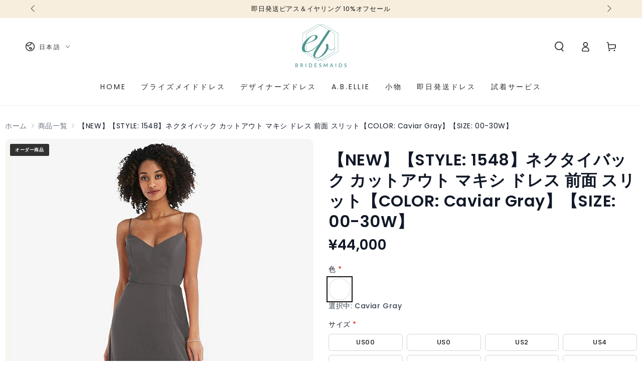

--- FILE ---
content_type: text/html; charset=utf-8
request_url: https://shop.bridesmaids.jp/products/de_1548_caviar-gray
body_size: 50831
content:
<!doctype html>
<html class="no-js" lang="ja">
  <head>
    <meta charset="utf-8">
    <meta http-equiv="X-UA-Compatible" content="IE=edge">
    <meta name="viewport" content="width=device-width,initial-scale=1">
    <meta name="theme-color" content="">
    <link rel="canonical" href="https://shop.bridesmaids.jp/products/de_1548_caviar-gray">
    <link rel="preconnect" href="https://cdn.shopify.com" crossorigin><link rel="preconnect" href="https://fonts.shopifycdn.com" crossorigin><title>
      【NEW】【STYLE: 1548】ネクタイバック カットアウト マキシ ドレス 前面 スリット【COLOR: Caviar Gray】【S &ndash; BridesmaidsJP</title><meta name="description" content="このショーでシュラウダーズを見せびらかして、スパゲッティストラップルックスシフォンマキシドレスを止めてください。ビキニトップは、調整可能なネクタイバックを備えており、ドレスがすべての適切な場所で曲線を抱きしめることができます。上品な修正されたサークルスカートは、ほとんどの正式な機会に適したこのエレガントなドレスを作ります。 【スペック】 ■センターバックジッパー ■100%ポリ ■ドライクリーニング ■輸入品">

<meta property="og:site_name" content="BridesmaidsJP">
<meta property="og:url" content="https://shop.bridesmaids.jp/products/de_1548_caviar-gray">
<meta property="og:title" content="【NEW】【STYLE: 1548】ネクタイバック カットアウト マキシ ドレス 前面 スリット【COLOR: Caviar Gray】【S">
<meta property="og:type" content="product">
<meta property="og:description" content="このショーでシュラウダーズを見せびらかして、スパゲッティストラップルックスシフォンマキシドレスを止めてください。ビキニトップは、調整可能なネクタイバックを備えており、ドレスがすべての適切な場所で曲線を抱きしめることができます。上品な修正されたサークルスカートは、ほとんどの正式な機会に適したこのエレガントなドレスを作ります。 【スペック】 ■センターバックジッパー ■100%ポリ ■ドライクリーニング ■輸入品"><meta property="og:image" content="http://shop.bridesmaids.jp/cdn/shop/products/9962-CAVI-front_bglg_ignoretrueo-vbig_98785c74-94ff-4650-baaa-5e7d33c3e5b3.jpg?v=1690898002">
  <meta property="og:image:secure_url" content="https://shop.bridesmaids.jp/cdn/shop/products/9962-CAVI-front_bglg_ignoretrueo-vbig_98785c74-94ff-4650-baaa-5e7d33c3e5b3.jpg?v=1690898002">
  <meta property="og:image:width" content="750">
  <meta property="og:image:height" content="1000"><meta property="og:price:amount" content="44,000">
  <meta property="og:price:currency" content="JPY"><meta name="twitter:card" content="summary_large_image">
<meta name="twitter:title" content="【NEW】【STYLE: 1548】ネクタイバック カットアウト マキシ ドレス 前面 スリット【COLOR: Caviar Gray】【S">
<meta name="twitter:description" content="このショーでシュラウダーズを見せびらかして、スパゲッティストラップルックスシフォンマキシドレスを止めてください。ビキニトップは、調整可能なネクタイバックを備えており、ドレスがすべての適切な場所で曲線を抱きしめることができます。上品な修正されたサークルスカートは、ほとんどの正式な機会に適したこのエレガントなドレスを作ります。 【スペック】 ■センターバックジッパー ■100%ポリ ■ドライクリーニング ■輸入品">


    <script async crossorigin fetchpriority="high" src="/cdn/shopifycloud/importmap-polyfill/es-modules-shim.2.4.0.js"></script>
<script type="importmap">
      {
        "imports": {
          "mdl-scrollsnap": "//shop.bridesmaids.jp/cdn/shop/t/23/assets/scrollsnap.js?v=170600829773392310311761230862",
          "timeline-component": "//shop.bridesmaids.jp/cdn/shop/t/23/assets/timeline-component.js?v=25828140184624228211761230859",
          "comparison-table-component": "//shop.bridesmaids.jp/cdn/shop/t/23/assets/comparison-table-component.js?v=95021244545988581221761230908"
        }
      }
    </script>

    <script src="//shop.bridesmaids.jp/cdn/shop/t/23/assets/vendor-v4.js" defer="defer"></script>
    <script src="//shop.bridesmaids.jp/cdn/shop/t/23/assets/pubsub.js?v=64530984355039965911761230911" defer="defer"></script>
    <script src="//shop.bridesmaids.jp/cdn/shop/t/23/assets/global.js?v=105739679177674998921761230883" defer="defer"></script>
    <script src="//shop.bridesmaids.jp/cdn/shop/t/23/assets/modules-basis.js?v=7117348240208911571761230906" defer="defer"></script>

    <script>window.performance && window.performance.mark && window.performance.mark('shopify.content_for_header.start');</script><meta name="facebook-domain-verification" content="vw2bt1xltz8w31l20i0l36mjzfa0hj">
<meta name="google-site-verification" content="R6kvmEbmHswhwJyqxwTpEtW_SCTVbLmcVFTUTgrFm1g">
<meta id="shopify-digital-wallet" name="shopify-digital-wallet" content="/61179658418/digital_wallets/dialog">
<meta name="shopify-checkout-api-token" content="93686e7b2a70175bb21c6f9e2deace52">
<link rel="alternate" hreflang="x-default" href="https://shop.bridesmaids.jp/products/de_1548_caviar-gray">
<link rel="alternate" hreflang="ja" href="https://shop.bridesmaids.jp/products/de_1548_caviar-gray">
<link rel="alternate" hreflang="en" href="https://shop.bridesmaids.jp/en/products/de_1548_caviar-gray">
<link rel="alternate" type="application/json+oembed" href="https://shop.bridesmaids.jp/products/de_1548_caviar-gray.oembed">
<script async="async" src="/checkouts/internal/preloads.js?locale=ja-JP"></script>
<link rel="preconnect" href="https://shop.app" crossorigin="anonymous">
<script async="async" src="https://shop.app/checkouts/internal/preloads.js?locale=ja-JP&shop_id=61179658418" crossorigin="anonymous"></script>
<script id="shopify-features" type="application/json">{"accessToken":"93686e7b2a70175bb21c6f9e2deace52","betas":["rich-media-storefront-analytics"],"domain":"shop.bridesmaids.jp","predictiveSearch":false,"shopId":61179658418,"locale":"ja"}</script>
<script>var Shopify = Shopify || {};
Shopify.shop = "bridesmaidsjp.myshopify.com";
Shopify.locale = "ja";
Shopify.currency = {"active":"JPY","rate":"1.0"};
Shopify.country = "JP";
Shopify.theme = {"name":"Be Yours-ブライズメイド2025.9更新の更新されたコピー","id":149589426354,"schema_name":"Be Yours","schema_version":"8.4.0","theme_store_id":1399,"role":"main"};
Shopify.theme.handle = "null";
Shopify.theme.style = {"id":null,"handle":null};
Shopify.cdnHost = "shop.bridesmaids.jp/cdn";
Shopify.routes = Shopify.routes || {};
Shopify.routes.root = "/";</script>
<script type="module">!function(o){(o.Shopify=o.Shopify||{}).modules=!0}(window);</script>
<script>!function(o){function n(){var o=[];function n(){o.push(Array.prototype.slice.apply(arguments))}return n.q=o,n}var t=o.Shopify=o.Shopify||{};t.loadFeatures=n(),t.autoloadFeatures=n()}(window);</script>
<script>
  window.ShopifyPay = window.ShopifyPay || {};
  window.ShopifyPay.apiHost = "shop.app\/pay";
  window.ShopifyPay.redirectState = null;
</script>
<script id="shop-js-analytics" type="application/json">{"pageType":"product"}</script>
<script defer="defer" async type="module" src="//shop.bridesmaids.jp/cdn/shopifycloud/shop-js/modules/v2/client.init-shop-cart-sync_CZKilf07.ja.esm.js"></script>
<script defer="defer" async type="module" src="//shop.bridesmaids.jp/cdn/shopifycloud/shop-js/modules/v2/chunk.common_rlhnONO2.esm.js"></script>
<script type="module">
  await import("//shop.bridesmaids.jp/cdn/shopifycloud/shop-js/modules/v2/client.init-shop-cart-sync_CZKilf07.ja.esm.js");
await import("//shop.bridesmaids.jp/cdn/shopifycloud/shop-js/modules/v2/chunk.common_rlhnONO2.esm.js");

  window.Shopify.SignInWithShop?.initShopCartSync?.({"fedCMEnabled":true,"windoidEnabled":true});

</script>
<script>
  window.Shopify = window.Shopify || {};
  if (!window.Shopify.featureAssets) window.Shopify.featureAssets = {};
  window.Shopify.featureAssets['shop-js'] = {"shop-cart-sync":["modules/v2/client.shop-cart-sync_BwCHLH8C.ja.esm.js","modules/v2/chunk.common_rlhnONO2.esm.js"],"init-fed-cm":["modules/v2/client.init-fed-cm_CQXj6EwP.ja.esm.js","modules/v2/chunk.common_rlhnONO2.esm.js"],"shop-button":["modules/v2/client.shop-button_B7JE2zCc.ja.esm.js","modules/v2/chunk.common_rlhnONO2.esm.js"],"init-windoid":["modules/v2/client.init-windoid_DQ9csUH7.ja.esm.js","modules/v2/chunk.common_rlhnONO2.esm.js"],"shop-cash-offers":["modules/v2/client.shop-cash-offers_DxEVlT9h.ja.esm.js","modules/v2/chunk.common_rlhnONO2.esm.js","modules/v2/chunk.modal_BI56FOb0.esm.js"],"shop-toast-manager":["modules/v2/client.shop-toast-manager_BE8_-kNb.ja.esm.js","modules/v2/chunk.common_rlhnONO2.esm.js"],"init-shop-email-lookup-coordinator":["modules/v2/client.init-shop-email-lookup-coordinator_BgbPPTAQ.ja.esm.js","modules/v2/chunk.common_rlhnONO2.esm.js"],"pay-button":["modules/v2/client.pay-button_hoKCMeMC.ja.esm.js","modules/v2/chunk.common_rlhnONO2.esm.js"],"avatar":["modules/v2/client.avatar_BTnouDA3.ja.esm.js"],"init-shop-cart-sync":["modules/v2/client.init-shop-cart-sync_CZKilf07.ja.esm.js","modules/v2/chunk.common_rlhnONO2.esm.js"],"shop-login-button":["modules/v2/client.shop-login-button_BXDQHqjj.ja.esm.js","modules/v2/chunk.common_rlhnONO2.esm.js","modules/v2/chunk.modal_BI56FOb0.esm.js"],"init-customer-accounts-sign-up":["modules/v2/client.init-customer-accounts-sign-up_C3NeUvFd.ja.esm.js","modules/v2/client.shop-login-button_BXDQHqjj.ja.esm.js","modules/v2/chunk.common_rlhnONO2.esm.js","modules/v2/chunk.modal_BI56FOb0.esm.js"],"init-shop-for-new-customer-accounts":["modules/v2/client.init-shop-for-new-customer-accounts_D-v2xi0b.ja.esm.js","modules/v2/client.shop-login-button_BXDQHqjj.ja.esm.js","modules/v2/chunk.common_rlhnONO2.esm.js","modules/v2/chunk.modal_BI56FOb0.esm.js"],"init-customer-accounts":["modules/v2/client.init-customer-accounts_Cciaq_Mb.ja.esm.js","modules/v2/client.shop-login-button_BXDQHqjj.ja.esm.js","modules/v2/chunk.common_rlhnONO2.esm.js","modules/v2/chunk.modal_BI56FOb0.esm.js"],"shop-follow-button":["modules/v2/client.shop-follow-button_CM9l58Wl.ja.esm.js","modules/v2/chunk.common_rlhnONO2.esm.js","modules/v2/chunk.modal_BI56FOb0.esm.js"],"lead-capture":["modules/v2/client.lead-capture_oVhdpGxe.ja.esm.js","modules/v2/chunk.common_rlhnONO2.esm.js","modules/v2/chunk.modal_BI56FOb0.esm.js"],"checkout-modal":["modules/v2/client.checkout-modal_BbgmKIDX.ja.esm.js","modules/v2/chunk.common_rlhnONO2.esm.js","modules/v2/chunk.modal_BI56FOb0.esm.js"],"shop-login":["modules/v2/client.shop-login_BRorRhgW.ja.esm.js","modules/v2/chunk.common_rlhnONO2.esm.js","modules/v2/chunk.modal_BI56FOb0.esm.js"],"payment-terms":["modules/v2/client.payment-terms_Ba4TR13R.ja.esm.js","modules/v2/chunk.common_rlhnONO2.esm.js","modules/v2/chunk.modal_BI56FOb0.esm.js"]};
</script>
<script>(function() {
  var isLoaded = false;
  function asyncLoad() {
    if (isLoaded) return;
    isLoaded = true;
    var urls = ["\/\/cdn.shopify.com\/proxy\/3577f503869b27b80e0e0091a55f0f46674edd88598a11d91ae333653e1d0a38\/obscure-escarpment-2240.herokuapp.com\/js\/best_custom_product_options.js?shop=bridesmaidsjp.myshopify.com\u0026sp-cache-control=cHVibGljLCBtYXgtYWdlPTkwMA","https:\/\/cdn.nfcube.com\/instafeed-cd678d9724818da0e0f9f780bc6760f6.js?shop=bridesmaidsjp.myshopify.com","https:\/\/popcustoms.com\/template-designer.js?shop=bridesmaidsjp.myshopify.com"];
    for (var i = 0; i < urls.length; i++) {
      var s = document.createElement('script');
      s.type = 'text/javascript';
      s.async = true;
      s.src = urls[i];
      var x = document.getElementsByTagName('script')[0];
      x.parentNode.insertBefore(s, x);
    }
  };
  if(window.attachEvent) {
    window.attachEvent('onload', asyncLoad);
  } else {
    window.addEventListener('load', asyncLoad, false);
  }
})();</script>
<script id="__st">var __st={"a":61179658418,"offset":32400,"reqid":"bb8a4d63-1dd2-43ac-889c-a07bd8b246eb-1769024251","pageurl":"shop.bridesmaids.jp\/products\/de_1548_caviar-gray","u":"88f86a75d8a4","p":"product","rtyp":"product","rid":7749468094642};</script>
<script>window.ShopifyPaypalV4VisibilityTracking = true;</script>
<script id="captcha-bootstrap">!function(){'use strict';const t='contact',e='account',n='new_comment',o=[[t,t],['blogs',n],['comments',n],[t,'customer']],c=[[e,'customer_login'],[e,'guest_login'],[e,'recover_customer_password'],[e,'create_customer']],r=t=>t.map((([t,e])=>`form[action*='/${t}']:not([data-nocaptcha='true']) input[name='form_type'][value='${e}']`)).join(','),a=t=>()=>t?[...document.querySelectorAll(t)].map((t=>t.form)):[];function s(){const t=[...o],e=r(t);return a(e)}const i='password',u='form_key',d=['recaptcha-v3-token','g-recaptcha-response','h-captcha-response',i],f=()=>{try{return window.sessionStorage}catch{return}},m='__shopify_v',_=t=>t.elements[u];function p(t,e,n=!1){try{const o=window.sessionStorage,c=JSON.parse(o.getItem(e)),{data:r}=function(t){const{data:e,action:n}=t;return t[m]||n?{data:e,action:n}:{data:t,action:n}}(c);for(const[e,n]of Object.entries(r))t.elements[e]&&(t.elements[e].value=n);n&&o.removeItem(e)}catch(o){console.error('form repopulation failed',{error:o})}}const l='form_type',E='cptcha';function T(t){t.dataset[E]=!0}const w=window,h=w.document,L='Shopify',v='ce_forms',y='captcha';let A=!1;((t,e)=>{const n=(g='f06e6c50-85a8-45c8-87d0-21a2b65856fe',I='https://cdn.shopify.com/shopifycloud/storefront-forms-hcaptcha/ce_storefront_forms_captcha_hcaptcha.v1.5.2.iife.js',D={infoText:'hCaptchaによる保護',privacyText:'プライバシー',termsText:'利用規約'},(t,e,n)=>{const o=w[L][v],c=o.bindForm;if(c)return c(t,g,e,D).then(n);var r;o.q.push([[t,g,e,D],n]),r=I,A||(h.body.append(Object.assign(h.createElement('script'),{id:'captcha-provider',async:!0,src:r})),A=!0)});var g,I,D;w[L]=w[L]||{},w[L][v]=w[L][v]||{},w[L][v].q=[],w[L][y]=w[L][y]||{},w[L][y].protect=function(t,e){n(t,void 0,e),T(t)},Object.freeze(w[L][y]),function(t,e,n,w,h,L){const[v,y,A,g]=function(t,e,n){const i=e?o:[],u=t?c:[],d=[...i,...u],f=r(d),m=r(i),_=r(d.filter((([t,e])=>n.includes(e))));return[a(f),a(m),a(_),s()]}(w,h,L),I=t=>{const e=t.target;return e instanceof HTMLFormElement?e:e&&e.form},D=t=>v().includes(t);t.addEventListener('submit',(t=>{const e=I(t);if(!e)return;const n=D(e)&&!e.dataset.hcaptchaBound&&!e.dataset.recaptchaBound,o=_(e),c=g().includes(e)&&(!o||!o.value);(n||c)&&t.preventDefault(),c&&!n&&(function(t){try{if(!f())return;!function(t){const e=f();if(!e)return;const n=_(t);if(!n)return;const o=n.value;o&&e.removeItem(o)}(t);const e=Array.from(Array(32),(()=>Math.random().toString(36)[2])).join('');!function(t,e){_(t)||t.append(Object.assign(document.createElement('input'),{type:'hidden',name:u})),t.elements[u].value=e}(t,e),function(t,e){const n=f();if(!n)return;const o=[...t.querySelectorAll(`input[type='${i}']`)].map((({name:t})=>t)),c=[...d,...o],r={};for(const[a,s]of new FormData(t).entries())c.includes(a)||(r[a]=s);n.setItem(e,JSON.stringify({[m]:1,action:t.action,data:r}))}(t,e)}catch(e){console.error('failed to persist form',e)}}(e),e.submit())}));const S=(t,e)=>{t&&!t.dataset[E]&&(n(t,e.some((e=>e===t))),T(t))};for(const o of['focusin','change'])t.addEventListener(o,(t=>{const e=I(t);D(e)&&S(e,y())}));const B=e.get('form_key'),M=e.get(l),P=B&&M;t.addEventListener('DOMContentLoaded',(()=>{const t=y();if(P)for(const e of t)e.elements[l].value===M&&p(e,B);[...new Set([...A(),...v().filter((t=>'true'===t.dataset.shopifyCaptcha))])].forEach((e=>S(e,t)))}))}(h,new URLSearchParams(w.location.search),n,t,e,['guest_login'])})(!0,!0)}();</script>
<script integrity="sha256-4kQ18oKyAcykRKYeNunJcIwy7WH5gtpwJnB7kiuLZ1E=" data-source-attribution="shopify.loadfeatures" defer="defer" src="//shop.bridesmaids.jp/cdn/shopifycloud/storefront/assets/storefront/load_feature-a0a9edcb.js" crossorigin="anonymous"></script>
<script crossorigin="anonymous" defer="defer" src="//shop.bridesmaids.jp/cdn/shopifycloud/storefront/assets/shopify_pay/storefront-65b4c6d7.js?v=20250812"></script>
<script data-source-attribution="shopify.dynamic_checkout.dynamic.init">var Shopify=Shopify||{};Shopify.PaymentButton=Shopify.PaymentButton||{isStorefrontPortableWallets:!0,init:function(){window.Shopify.PaymentButton.init=function(){};var t=document.createElement("script");t.src="https://shop.bridesmaids.jp/cdn/shopifycloud/portable-wallets/latest/portable-wallets.ja.js",t.type="module",document.head.appendChild(t)}};
</script>
<script data-source-attribution="shopify.dynamic_checkout.buyer_consent">
  function portableWalletsHideBuyerConsent(e){var t=document.getElementById("shopify-buyer-consent"),n=document.getElementById("shopify-subscription-policy-button");t&&n&&(t.classList.add("hidden"),t.setAttribute("aria-hidden","true"),n.removeEventListener("click",e))}function portableWalletsShowBuyerConsent(e){var t=document.getElementById("shopify-buyer-consent"),n=document.getElementById("shopify-subscription-policy-button");t&&n&&(t.classList.remove("hidden"),t.removeAttribute("aria-hidden"),n.addEventListener("click",e))}window.Shopify?.PaymentButton&&(window.Shopify.PaymentButton.hideBuyerConsent=portableWalletsHideBuyerConsent,window.Shopify.PaymentButton.showBuyerConsent=portableWalletsShowBuyerConsent);
</script>
<script data-source-attribution="shopify.dynamic_checkout.cart.bootstrap">document.addEventListener("DOMContentLoaded",(function(){function t(){return document.querySelector("shopify-accelerated-checkout-cart, shopify-accelerated-checkout")}if(t())Shopify.PaymentButton.init();else{new MutationObserver((function(e,n){t()&&(Shopify.PaymentButton.init(),n.disconnect())})).observe(document.body,{childList:!0,subtree:!0})}}));
</script>
<link id="shopify-accelerated-checkout-styles" rel="stylesheet" media="screen" href="https://shop.bridesmaids.jp/cdn/shopifycloud/portable-wallets/latest/accelerated-checkout-backwards-compat.css" crossorigin="anonymous">
<style id="shopify-accelerated-checkout-cart">
        #shopify-buyer-consent {
  margin-top: 1em;
  display: inline-block;
  width: 100%;
}

#shopify-buyer-consent.hidden {
  display: none;
}

#shopify-subscription-policy-button {
  background: none;
  border: none;
  padding: 0;
  text-decoration: underline;
  font-size: inherit;
  cursor: pointer;
}

#shopify-subscription-policy-button::before {
  box-shadow: none;
}

      </style>
<script id="sections-script" data-sections="header" defer="defer" src="//shop.bridesmaids.jp/cdn/shop/t/23/compiled_assets/scripts.js?v=3342"></script>
<script>window.performance && window.performance.mark && window.performance.mark('shopify.content_for_header.end');</script><style data-shopify>@font-face {
  font-family: Poppins;
  font-weight: 400;
  font-style: normal;
  font-display: swap;
  src: url("//shop.bridesmaids.jp/cdn/fonts/poppins/poppins_n4.0ba78fa5af9b0e1a374041b3ceaadf0a43b41362.woff2") format("woff2"),
       url("//shop.bridesmaids.jp/cdn/fonts/poppins/poppins_n4.214741a72ff2596839fc9760ee7a770386cf16ca.woff") format("woff");
}

  @font-face {
  font-family: Poppins;
  font-weight: 600;
  font-style: normal;
  font-display: swap;
  src: url("//shop.bridesmaids.jp/cdn/fonts/poppins/poppins_n6.aa29d4918bc243723d56b59572e18228ed0786f6.woff2") format("woff2"),
       url("//shop.bridesmaids.jp/cdn/fonts/poppins/poppins_n6.5f815d845fe073750885d5b7e619ee00e8111208.woff") format("woff");
}

  @font-face {
  font-family: Poppins;
  font-weight: 400;
  font-style: italic;
  font-display: swap;
  src: url("//shop.bridesmaids.jp/cdn/fonts/poppins/poppins_i4.846ad1e22474f856bd6b81ba4585a60799a9f5d2.woff2") format("woff2"),
       url("//shop.bridesmaids.jp/cdn/fonts/poppins/poppins_i4.56b43284e8b52fc64c1fd271f289a39e8477e9ec.woff") format("woff");
}

  @font-face {
  font-family: Poppins;
  font-weight: 600;
  font-style: italic;
  font-display: swap;
  src: url("//shop.bridesmaids.jp/cdn/fonts/poppins/poppins_i6.bb8044d6203f492888d626dafda3c2999253e8e9.woff2") format("woff2"),
       url("//shop.bridesmaids.jp/cdn/fonts/poppins/poppins_i6.e233dec1a61b1e7dead9f920159eda42280a02c3.woff") format("woff");
}

  @font-face {
  font-family: Poppins;
  font-weight: 500;
  font-style: normal;
  font-display: swap;
  src: url("//shop.bridesmaids.jp/cdn/fonts/poppins/poppins_n5.ad5b4b72b59a00358afc706450c864c3c8323842.woff2") format("woff2"),
       url("//shop.bridesmaids.jp/cdn/fonts/poppins/poppins_n5.33757fdf985af2d24b32fcd84c9a09224d4b2c39.woff") format("woff");
}

  @font-face {
  font-family: Poppins;
  font-weight: 600;
  font-style: normal;
  font-display: swap;
  src: url("//shop.bridesmaids.jp/cdn/fonts/poppins/poppins_n6.aa29d4918bc243723d56b59572e18228ed0786f6.woff2") format("woff2"),
       url("//shop.bridesmaids.jp/cdn/fonts/poppins/poppins_n6.5f815d845fe073750885d5b7e619ee00e8111208.woff") format("woff");
}


  :root {
    --font-body-family: Poppins, sans-serif;
    --font-body-style: normal;
    --font-body-weight: 400;

    --font-heading-family: Poppins, sans-serif;
    --font-heading-style: normal;
    --font-heading-weight: 500;

    --font-body-scale: 1.0;
    --font-heading-scale: 0.95;

    --font-navigation-family: var(--font-body-family);
    --font-navigation-size: 14px;
    --font-navigation-weight: var(--font-body-weight);
    --font-button-family: var(--font-body-family);
    --font-button-size: 14px;
    --font-button-baseline: 0.2rem;
    --font-price-family: var(--font-body-family);
    --font-price-scale: var(--font-body-scale);

    --color-base-text: 33, 35, 38;
    --color-base-background: 255, 255, 255;
    --color-base-solid-button-labels: 255, 255, 255;
    --color-base-outline-button-labels: 33, 35, 38;
    --color-base-accent: 26, 27, 24;
    --color-base-heading: 26, 27, 24;
    --color-base-border: 210, 213, 217;
    --color-placeholder: 243, 243, 243;
    --color-overlay: 33, 35, 38;
    --color-keyboard-focus: 135, 173, 245;
    --color-shadow: 168, 232, 226;
    --shadow-opacity: 1;

    --color-background-dark: 235, 235, 235;
    --color-price: #1a1b18;
    --color-sale-price: #d72c0d;
    --color-sale-badge-background: #d72c0d;
    --color-reviews: #ffb503;
    --color-critical: #d72c0d;
    --color-success: #008060;
    --color-highlight: 255, 181, 3;

    --payment-terms-background-color: #ffffff;
    --page-width: 160rem;
    --page-width-margin: 0rem;

    --card-color-scheme: var(--color-placeholder);
    --card-text-alignment: start;
    --card-flex-alignment: flex-start;
    --card-image-padding: 0px;
    --card-border-width: 0px;
    --card-radius: 0px;
    --card-shadow-horizontal-offset: 0px;
    --card-shadow-vertical-offset: 0px;
    
    --button-radius: 0px;
    --button-border-width: 1px;
    --button-shadow-horizontal-offset: 0px;
    --button-shadow-vertical-offset: 0px;

    --spacing-sections-desktop: 0px;
    --spacing-sections-mobile: 0px;

    --gradient-free-ship-progress: linear-gradient(325deg,#F9423A 0,#F1E04D 100%);
    --gradient-free-ship-complete: linear-gradient(325deg, #049cff 0, #35ee7a 100%);

    --plabel-price-tag-color: #000000;
    --plabel-price-tag-background: #d1d5db;
    --plabel-price-tag-height: 2.5rem;

    --swatch-outline-color: #f4f6f8;--text-8xl: 6.0rem;
    --text-6xl: 3.75rem;
    --text-5xl: 3.0rem;
    --text-4xl: 2.25rem;
    --text-3xl: 1.875rem;
    --text-2xl: 1.5rem;
    --text-xl: 1.25rem;
    --text-lg: 1.125rem;
    --text-base: 1.0rem;
    --text-2sm: 0.8125rem;
    --text-sm: 0.875rem;
    --text-xs: 0.75rem;
    --text-3xs: 0.625rem;

    --fluid-sm-to-base: clamp(var(--text-sm), 0.8115rem + 0.1587vw, var(--text-base));
    --fluid-sm-to-lg: clamp(var(--text-sm), 0.748rem + 0.3174vw, var(--text-lg));
    --fluid-base-to-xl: clamp(var(--text-base), 0.873rem + 0.3175vw, var(--text-xl));
    --fluid-base-to-2xl: clamp(var(--text-base), 0.746rem + 0.6349vw, var(--text-2xl));
    --fluid-lg-to-2xl: clamp(var(--text-lg), 0.9722rem + 0.4444vw, var(--text-2xl));
    --fluid-xl-to-3xl: clamp(var(--text-xl), 0.4966rem + 1.1818vw, var(--text-3xl));

    --tw-translate-x: 0;
    --tw-translate-y: 0;
    --tw-rotate: 0;
    --tw-skew-x: 0;
    --tw-skew-y: 0;
    --tw-scale-x: 1;
    --tw-scale-y: 1;

    --font-normal: 400;
    --font-medium: 500;
    --font-bold: 700;

    --sp-0d5: 0.125rem;
    --sp-1: 0.25rem;
    --sp-1d5: 0.375rem;
    --sp-2: 0.5rem;
    --sp-2d5: 0.625rem;
    --sp-3: 0.75rem;
    --sp-3d5: 0.875rem;
    --sp-4: 1rem;
    --sp-4d5: 1.125rem;
    --sp-5: 1.25rem;
    --sp-5d5: 1.375rem;
    --sp-6: 1.5rem;
    --sp-6d5: 1.625rem;
    --sp-7: 1.75rem;
    --sp-7d5: 1.875rem;
    --sp-8: 2rem;
    --sp-9: 2.25rem;
    --sp-10: 2.5rem;
    --sp-12: 3rem;
    --sp-14: 3.5rem;
  }

  *,
  *::before,
  *::after {
    box-sizing: inherit;
  }

  html {
    box-sizing: border-box;
    font-size: calc(var(--font-body-scale) * 62.5%);
    height: 100%;
  }

  body {
    min-height: 100%;
    margin: 0;
    font-size: 1.5rem;
    letter-spacing: 0.06rem;
    line-height: calc(1 + 0.8 / var(--font-body-scale));
    font-family: var(--font-body-family);
    font-style: var(--font-body-style);
    font-weight: var(--font-body-weight);
  }

  @media screen and (min-width: 750px) {
    body {
      font-size: 1.6rem;
    }
  }</style><link href="//shop.bridesmaids.jp/cdn/shop/t/23/assets/base.css?v=38170466335538085901764652242" rel="stylesheet" type="text/css" media="all" /><link rel="stylesheet" href="//shop.bridesmaids.jp/cdn/shop/t/23/assets/apps.css?v=58555770612562691921761230881" media="print" fetchpriority="low" onload="this.media='all'">

    <link
        rel="preload"
        as="font"
        href="//shop.bridesmaids.jp/cdn/fonts/poppins/poppins_n4.0ba78fa5af9b0e1a374041b3ceaadf0a43b41362.woff2"
        type="font/woff2"
        crossorigin
      ><link
        rel="preload"
        as="font"
        href="//shop.bridesmaids.jp/cdn/fonts/poppins/poppins_n5.ad5b4b72b59a00358afc706450c864c3c8323842.woff2"
        type="font/woff2"
        crossorigin
      ><link rel="stylesheet" href="//shop.bridesmaids.jp/cdn/shop/t/23/assets/component-predictive-search.css?v=94320327991181004901761230878" media="print" onload="this.media='all'"><link rel="stylesheet" href="//shop.bridesmaids.jp/cdn/shop/t/23/assets/component-quick-view.css?v=161742497119562552051761230907" media="print" onload="this.media='all'"><link rel="stylesheet" href="//shop.bridesmaids.jp/cdn/shop/t/23/assets/component-color-swatches.css?v=147375175252346861151761230887" media="print" onload="this.media='all'"><script>
  document.documentElement.classList.replace('no-js', 'js');

  window.theme = window.theme || {};

  theme.routes = {
    root_url: '/',
    cart_url: '/cart',
    cart_add_url: '/cart/add',
    cart_change_url: '/cart/change',
    cart_update_url: '/cart/update',
    search_url: '/search',
    predictive_search_url: '/search/suggest'
  };

  theme.cartStrings = {
    error: `カートを更新する中エーラーが発生しました。お手数ですがもう一度試してください。`,
    quantityError: `カートにこのアイテムの[quantity]個だけを追加することができます。`
  };

  theme.variantStrings = {
    addToCart: `カートに入れる`,
    soldOut: `売切れ`,
    unavailable: `不可`,
    preOrder: `予約注文`
  };

  theme.accessibilityStrings = {
    imageAvailable: `[index]画像はただ今ギャラリービューにあります。`,
    shareSuccess: `リンクがクリップボードにコピーされました`,
    fillInAllLineItemPropertyRequiredFields: `必須項目をすべて入力してください`
  }

  theme.dateStrings = {
    d: `日`,
    day: `日`,
    days: `日数`,
    hour: `時`,
    hours: `時数`,
    minute: `分`,
    minutes: `分数`,
    second: `秒`,
    seconds: `秒数`
  };theme.shopSettings = {
    moneyFormat: "¥{{amount_no_decimals}}",
    isoCode: "JPY",
    cartDrawer: true,
    currencyCode: false,
    giftwrapRate: 'product'
  };

  theme.settings = {
    themeName: 'Be Yours',
    themeVersion: '8.4.0',
    agencyId: ''
  };

  /*! (c) Andrea Giammarchi @webreflection ISC */
  !function(){"use strict";var e=function(e,t){var n=function(e){for(var t=0,n=e.length;t<n;t++)r(e[t])},r=function(e){var t=e.target,n=e.attributeName,r=e.oldValue;t.attributeChangedCallback(n,r,t.getAttribute(n))};return function(o,a){var l=o.constructor.observedAttributes;return l&&e(a).then((function(){new t(n).observe(o,{attributes:!0,attributeOldValue:!0,attributeFilter:l});for(var e=0,a=l.length;e<a;e++)o.hasAttribute(l[e])&&r({target:o,attributeName:l[e],oldValue:null})})),o}};function t(e,t){(null==t||t>e.length)&&(t=e.length);for(var n=0,r=new Array(t);n<t;n++)r[n]=e[n];return r}function n(e,n){var r="undefined"!=typeof Symbol&&e[Symbol.iterator]||e["@@iterator"];if(!r){if(Array.isArray(e)||(r=function(e,n){if(e){if("string"==typeof e)return t(e,n);var r=Object.prototype.toString.call(e).slice(8,-1);return"Object"===r&&e.constructor&&(r=e.constructor.name),"Map"===r||"Set"===r?Array.from(e):"Arguments"===r||/^(?:Ui|I)nt(?:8|16|32)(?:Clamped)?Array$/.test(r)?t(e,n):void 0}}(e))||n&&e&&"number"==typeof e.length){r&&(e=r);var o=0,a=function(){};return{s:a,n:function(){return o>=e.length?{done:!0}:{done:!1,value:e[o++]}},e:function(e){throw e},f:a}}throw new TypeError("Invalid attempt to iterate non-iterable instance.\nIn order to be iterable, non-array objects must have a [Symbol.iterator]() method.")}var l,i=!0,u=!1;return{s:function(){r=r.call(e)},n:function(){var e=r.next();return i=e.done,e},e:function(e){u=!0,l=e},f:function(){try{i||null==r.return||r.return()}finally{if(u)throw l}}}}
  /*! (c) Andrea Giammarchi - ISC */var r=!0,o=!1,a="querySelectorAll",l="querySelectorAll",i=self,u=i.document,c=i.Element,s=i.MutationObserver,f=i.Set,d=i.WeakMap,h=function(e){return l in e},v=[].filter,g=function(e){var t=new d,i=function(n,r){var o;if(r)for(var a,l=function(e){return e.matches||e.webkitMatchesSelector||e.msMatchesSelector}(n),i=0,u=p.length;i<u;i++)l.call(n,a=p[i])&&(t.has(n)||t.set(n,new f),(o=t.get(n)).has(a)||(o.add(a),e.handle(n,r,a)));else t.has(n)&&(o=t.get(n),t.delete(n),o.forEach((function(t){e.handle(n,r,t)})))},g=function(e){for(var t=!(arguments.length>1&&void 0!==arguments[1])||arguments[1],n=0,r=e.length;n<r;n++)i(e[n],t)},p=e.query,y=e.root||u,m=function(e){var t=arguments.length>1&&void 0!==arguments[1]?arguments[1]:document,l=arguments.length>2&&void 0!==arguments[2]?arguments[2]:MutationObserver,i=arguments.length>3&&void 0!==arguments[3]?arguments[3]:["*"],u=function t(o,l,i,u,c,s){var f,d=n(o);try{for(d.s();!(f=d.n()).done;){var h=f.value;(s||a in h)&&(c?i.has(h)||(i.add(h),u.delete(h),e(h,c)):u.has(h)||(u.add(h),i.delete(h),e(h,c)),s||t(h[a](l),l,i,u,c,r))}}catch(e){d.e(e)}finally{d.f()}},c=new l((function(e){if(i.length){var t,a=i.join(","),l=new Set,c=new Set,s=n(e);try{for(s.s();!(t=s.n()).done;){var f=t.value,d=f.addedNodes,h=f.removedNodes;u(h,a,l,c,o,o),u(d,a,l,c,r,o)}}catch(e){s.e(e)}finally{s.f()}}})),s=c.observe;return(c.observe=function(e){return s.call(c,e,{subtree:r,childList:r})})(t),c}(i,y,s,p),b=c.prototype.attachShadow;return b&&(c.prototype.attachShadow=function(e){var t=b.call(this,e);return m.observe(t),t}),p.length&&g(y[l](p)),{drop:function(e){for(var n=0,r=e.length;n<r;n++)t.delete(e[n])},flush:function(){for(var e=m.takeRecords(),t=0,n=e.length;t<n;t++)g(v.call(e[t].removedNodes,h),!1),g(v.call(e[t].addedNodes,h),!0)},observer:m,parse:g}},p=self,y=p.document,m=p.Map,b=p.MutationObserver,w=p.Object,E=p.Set,S=p.WeakMap,A=p.Element,M=p.HTMLElement,O=p.Node,N=p.Error,C=p.TypeError,T=p.Reflect,q=w.defineProperty,I=w.keys,D=w.getOwnPropertyNames,L=w.setPrototypeOf,P=!self.customElements,k=function(e){for(var t=I(e),n=[],r=t.length,o=0;o<r;o++)n[o]=e[t[o]],delete e[t[o]];return function(){for(var o=0;o<r;o++)e[t[o]]=n[o]}};if(P){var x=function(){var e=this.constructor;if(!$.has(e))throw new C("Illegal constructor");var t=$.get(e);if(W)return z(W,t);var n=H.call(y,t);return z(L(n,e.prototype),t)},H=y.createElement,$=new m,_=new m,j=new m,R=new m,V=[],U=g({query:V,handle:function(e,t,n){var r=j.get(n);if(t&&!r.isPrototypeOf(e)){var o=k(e);W=L(e,r);try{new r.constructor}finally{W=null,o()}}var a="".concat(t?"":"dis","connectedCallback");a in r&&e[a]()}}).parse,W=null,F=function(e){if(!_.has(e)){var t,n=new Promise((function(e){t=e}));_.set(e,{$:n,_:t})}return _.get(e).$},z=e(F,b);q(self,"customElements",{configurable:!0,value:{define:function(e,t){if(R.has(e))throw new N('the name "'.concat(e,'" has already been used with this registry'));$.set(t,e),j.set(e,t.prototype),R.set(e,t),V.push(e),F(e).then((function(){U(y.querySelectorAll(e))})),_.get(e)._(t)},get:function(e){return R.get(e)},whenDefined:F}}),q(x.prototype=M.prototype,"constructor",{value:x}),q(self,"HTMLElement",{configurable:!0,value:x}),q(y,"createElement",{configurable:!0,value:function(e,t){var n=t&&t.is,r=n?R.get(n):R.get(e);return r?new r:H.call(y,e)}}),"isConnected"in O.prototype||q(O.prototype,"isConnected",{configurable:!0,get:function(){return!(this.ownerDocument.compareDocumentPosition(this)&this.DOCUMENT_POSITION_DISCONNECTED)}})}else if(P=!self.customElements.get("extends-li"))try{var B=function e(){return self.Reflect.construct(HTMLLIElement,[],e)};B.prototype=HTMLLIElement.prototype;var G="extends-li";self.customElements.define("extends-li",B,{extends:"li"}),P=y.createElement("li",{is:G}).outerHTML.indexOf(G)<0;var J=self.customElements,K=J.get,Q=J.whenDefined;q(self.customElements,"whenDefined",{configurable:!0,value:function(e){var t=this;return Q.call(this,e).then((function(n){return n||K.call(t,e)}))}})}catch(e){}if(P){var X=function(e){var t=ae.get(e);ve(t.querySelectorAll(this),e.isConnected)},Y=self.customElements,Z=y.createElement,ee=Y.define,te=Y.get,ne=Y.upgrade,re=T||{construct:function(e){return e.call(this)}},oe=re.construct,ae=new S,le=new E,ie=new m,ue=new m,ce=new m,se=new m,fe=[],de=[],he=function(e){return se.get(e)||te.call(Y,e)},ve=g({query:de,handle:function(e,t,n){var r=ce.get(n);if(t&&!r.isPrototypeOf(e)){var o=k(e);be=L(e,r);try{new r.constructor}finally{be=null,o()}}var a="".concat(t?"":"dis","connectedCallback");a in r&&e[a]()}}).parse,ge=g({query:fe,handle:function(e,t){ae.has(e)&&(t?le.add(e):le.delete(e),de.length&&X.call(de,e))}}).parse,pe=A.prototype.attachShadow;pe&&(A.prototype.attachShadow=function(e){var t=pe.call(this,e);return ae.set(this,t),t});var ye=function(e){if(!ue.has(e)){var t,n=new Promise((function(e){t=e}));ue.set(e,{$:n,_:t})}return ue.get(e).$},me=e(ye,b),be=null;D(self).filter((function(e){return/^HTML.*Element$/.test(e)})).forEach((function(e){var t=self[e];function n(){var e=this.constructor;if(!ie.has(e))throw new C("Illegal constructor");var n=ie.get(e),r=n.is,o=n.tag;if(r){if(be)return me(be,r);var a=Z.call(y,o);return a.setAttribute("is",r),me(L(a,e.prototype),r)}return oe.call(this,t,[],e)}q(n.prototype=t.prototype,"constructor",{value:n}),q(self,e,{value:n})})),q(y,"createElement",{configurable:!0,value:function(e,t){var n=t&&t.is;if(n){var r=se.get(n);if(r&&ie.get(r).tag===e)return new r}var o=Z.call(y,e);return n&&o.setAttribute("is",n),o}}),q(Y,"get",{configurable:!0,value:he}),q(Y,"whenDefined",{configurable:!0,value:ye}),q(Y,"upgrade",{configurable:!0,value:function(e){var t=e.getAttribute("is");if(t){var n=se.get(t);if(n)return void me(L(e,n.prototype),t)}ne.call(Y,e)}}),q(Y,"define",{configurable:!0,value:function(e,t,n){if(he(e))throw new N("'".concat(e,"' has already been defined as a custom element"));var r,o=n&&n.extends;ie.set(t,o?{is:e,tag:o}:{is:"",tag:e}),o?(r="".concat(o,'[is="').concat(e,'"]'),ce.set(r,t.prototype),se.set(e,t),de.push(r)):(ee.apply(Y,arguments),fe.push(r=e)),ye(e).then((function(){o?(ve(y.querySelectorAll(r)),le.forEach(X,[r])):ge(y.querySelectorAll(r))})),ue.get(e)._(t)}})}}();
</script>
<!-- BEGIN app block: shopify://apps/smart-seo/blocks/smartseo/7b0a6064-ca2e-4392-9a1d-8c43c942357b --><meta name="smart-seo-integrated" content="true" /><!-- metatagsSavedToSEOFields:  --><!-- BEGIN app snippet: smartseo.product.metatags --><!-- product_seo_template_metafield:  --><title>【NEW】【STYLE: 1548】ネクタイバック カットアウト マキシ ドレス 前面 スリット【COLOR: Caviar Gray】【S</title>
<meta name="description" content="このショーでシュラウダーズを見せびらかして、スパゲッティストラップルックスシフォンマキシドレスを止めてください。ビキニトップは、調整可能なネクタイバックを備えており、ドレスがすべての適切な場所で曲線を抱きしめることができます。上品な修正されたサークルスカートは、ほとんどの正式な機会に適したこのエレガントなドレスを作ります。 【スペック】 ■センターバックジッパー ■100%ポリ ■ドライクリーニング ■輸入品" />
<meta name="smartseo-timestamp" content="0" /><!-- END app snippet --><!-- END app block --><!-- BEGIN app block: shopify://apps/vo-product-options/blocks/embed-block/430cbd7b-bd20-4c16-ba41-db6f4c645164 --><script>var bcpo_product={"id":7749468094642,"title":"【NEW】【STYLE: 1548】ネクタイバック カットアウト マキシ ドレス 前面 スリット【COLOR: Caviar Gray】【SIZE: 00-30W】","handle":"de_1548_caviar-gray","description":"\u003cp\u003eこのショーでシュラウダーズを見せびらかして、スパゲッティストラップルックスシフォンマキシドレスを止めてください。ビキニトップは、調整可能なネクタイバックを備えており、ドレスがすべての適切な場所で曲線を抱きしめることができます。上品な修正されたサークルスカートは、ほとんどの正式な機会に適したこのエレガントなドレスを作ります。\u003c\/p\u003e\n\n\u003cp\u003e【スペック】\u003cbr\u003e\n■センターバックジッパー \u003cbr\u003e\n■100%ポリ\u003cbr\u003e\n■ドライクリーニング \u003cbr\u003e\n■輸入品\u003c\/p\u003e","published_at":"2023-09-02T20:22:00+09:00","created_at":"2023-07-28T00:19:57+09:00","vendor":"After Six","type":"【ドレス】","tags":["COLLECTIONS_After Six","COLOR_GRAY","FABRIC_Lux Chiffon"],"price":4400000,"price_min":4400000,"price_max":5500000,"available":true,"price_varies":true,"compare_at_price":null,"compare_at_price_min":0,"compare_at_price_max":0,"compare_at_price_varies":false,"variants":[{"id":43209880699058,"title":"Caviar Gray \/ 【通常便】10週間仕上げ（＋0円）","option1":"Caviar Gray","option2":"【通常便】10週間仕上げ（＋0円）","option3":null,"sku":null,"requires_shipping":true,"taxable":true,"featured_image":null,"available":true,"name":"【NEW】【STYLE: 1548】ネクタイバック カットアウト マキシ ドレス 前面 スリット【COLOR: Caviar Gray】【SIZE: 00-30W】 - Caviar Gray \/ 【通常便】10週間仕上げ（＋0円）","public_title":"Caviar Gray \/ 【通常便】10週間仕上げ（＋0円）","options":["Caviar Gray","【通常便】10週間仕上げ（＋0円）"],"price":4400000,"weight":0,"compare_at_price":null,"inventory_management":null,"barcode":null,"requires_selling_plan":false,"selling_plan_allocations":[]},{"id":43209880731826,"title":"Caviar Gray \/ 【お急ぎ便】8週間仕上げ（+5500円）","option1":"Caviar Gray","option2":"【お急ぎ便】8週間仕上げ（+5500円）","option3":null,"sku":null,"requires_shipping":true,"taxable":true,"featured_image":null,"available":true,"name":"【NEW】【STYLE: 1548】ネクタイバック カットアウト マキシ ドレス 前面 スリット【COLOR: Caviar Gray】【SIZE: 00-30W】 - Caviar Gray \/ 【お急ぎ便】8週間仕上げ（+5500円）","public_title":"Caviar Gray \/ 【お急ぎ便】8週間仕上げ（+5500円）","options":["Caviar Gray","【お急ぎ便】8週間仕上げ（+5500円）"],"price":4950000,"weight":0,"compare_at_price":null,"inventory_management":null,"barcode":null,"requires_selling_plan":false,"selling_plan_allocations":[]},{"id":43209880764594,"title":"Caviar Gray \/ 【特急便】6週間仕上げ（+11000円）","option1":"Caviar Gray","option2":"【特急便】6週間仕上げ（+11000円）","option3":null,"sku":null,"requires_shipping":true,"taxable":true,"featured_image":null,"available":true,"name":"【NEW】【STYLE: 1548】ネクタイバック カットアウト マキシ ドレス 前面 スリット【COLOR: Caviar Gray】【SIZE: 00-30W】 - Caviar Gray \/ 【特急便】6週間仕上げ（+11000円）","public_title":"Caviar Gray \/ 【特急便】6週間仕上げ（+11000円）","options":["Caviar Gray","【特急便】6週間仕上げ（+11000円）"],"price":5500000,"weight":0,"compare_at_price":null,"inventory_management":null,"barcode":null,"requires_selling_plan":false,"selling_plan_allocations":[]}],"images":["\/\/shop.bridesmaids.jp\/cdn\/shop\/products\/9962-CAVI-front_bglg_ignoretrueo-vbig_98785c74-94ff-4650-baaa-5e7d33c3e5b3.jpg?v=1690898002","\/\/shop.bridesmaids.jp\/cdn\/shop\/products\/9962-CAVI-rear_bglg_ignoretrueo-vbig_10e7d841-3b1f-4e5f-957a-5dd2d184ec7e.jpg?v=1690898002","\/\/shop.bridesmaids.jp\/cdn\/shop\/products\/9962-CAVI-profile_bglg_ignoretrueo-vbig_7c03db2d-ef31-4696-b49d-5aa568216756.jpg?v=1690898002"],"featured_image":"\/\/shop.bridesmaids.jp\/cdn\/shop\/products\/9962-CAVI-front_bglg_ignoretrueo-vbig_98785c74-94ff-4650-baaa-5e7d33c3e5b3.jpg?v=1690898002","options":["カラー","仕上がり期間"],"media":[{"alt":null,"id":28613971738802,"position":1,"preview_image":{"aspect_ratio":0.75,"height":1000,"width":750,"src":"\/\/shop.bridesmaids.jp\/cdn\/shop\/products\/9962-CAVI-front_bglg_ignoretrueo-vbig_98785c74-94ff-4650-baaa-5e7d33c3e5b3.jpg?v=1690898002"},"aspect_ratio":0.75,"height":1000,"media_type":"image","src":"\/\/shop.bridesmaids.jp\/cdn\/shop\/products\/9962-CAVI-front_bglg_ignoretrueo-vbig_98785c74-94ff-4650-baaa-5e7d33c3e5b3.jpg?v=1690898002","width":750},{"alt":null,"id":28613971771570,"position":2,"preview_image":{"aspect_ratio":0.75,"height":1000,"width":750,"src":"\/\/shop.bridesmaids.jp\/cdn\/shop\/products\/9962-CAVI-rear_bglg_ignoretrueo-vbig_10e7d841-3b1f-4e5f-957a-5dd2d184ec7e.jpg?v=1690898002"},"aspect_ratio":0.75,"height":1000,"media_type":"image","src":"\/\/shop.bridesmaids.jp\/cdn\/shop\/products\/9962-CAVI-rear_bglg_ignoretrueo-vbig_10e7d841-3b1f-4e5f-957a-5dd2d184ec7e.jpg?v=1690898002","width":750},{"alt":null,"id":28613971804338,"position":3,"preview_image":{"aspect_ratio":0.75,"height":1000,"width":750,"src":"\/\/shop.bridesmaids.jp\/cdn\/shop\/products\/9962-CAVI-profile_bglg_ignoretrueo-vbig_7c03db2d-ef31-4696-b49d-5aa568216756.jpg?v=1690898002"},"aspect_ratio":0.75,"height":1000,"media_type":"image","src":"\/\/shop.bridesmaids.jp\/cdn\/shop\/products\/9962-CAVI-profile_bglg_ignoretrueo-vbig_7c03db2d-ef31-4696-b49d-5aa568216756.jpg?v=1690898002","width":750}],"requires_selling_plan":false,"selling_plan_groups":[],"content":"\u003cp\u003eこのショーでシュラウダーズを見せびらかして、スパゲッティストラップルックスシフォンマキシドレスを止めてください。ビキニトップは、調整可能なネクタイバックを備えており、ドレスがすべての適切な場所で曲線を抱きしめることができます。上品な修正されたサークルスカートは、ほとんどの正式な機会に適したこのエレガントなドレスを作ります。\u003c\/p\u003e\n\n\u003cp\u003e【スペック】\u003cbr\u003e\n■センターバックジッパー \u003cbr\u003e\n■100%ポリ\u003cbr\u003e\n■ドライクリーニング \u003cbr\u003e\n■輸入品\u003c\/p\u003e"}; bcpo_product.options_with_values = [{"name":"カラー","position":1,"values":["Caviar Gray"]},{"name":"仕上がり期間","position":2,"values":["【通常便】10週間仕上げ（＋0円）","【お急ぎ便】8週間仕上げ（+5500円）","【特急便】6週間仕上げ（+11000円）"]}]; var bcpo_data={"product_id":"7763327942834","properties":{"仕上がり期間":"【通常便】10週間仕上げ（＋0円）"},"shopify_options":[{"type":"default","unique":"_a0va3qhcf"},{"type":"default","unique":"1"}],"virtual_options":[{"title":"サイズ","type":"default","unique":"_8hqr6pqfs","preselect_value":"サイズ00","required":"on","values":[{"key":"サイズ00"},{"key":"サイズ0"},{"key":"サイズ2"},{"key":"サイズ4"},{"key":"サイズ6"},{"key":"サイズ8"},{"key":"サイズ10"},{"key":"サイズ12"},{"key":"サイズ14"},{"key":"サイズ16"},{"key":"サイズ18以上は追加料金"}]},{"title":"*ご使用予定日(海外挙式の方はご出発予定日):","type":"text","unique":"_znxo2ihs0","required":"on","maxlength":"","values":[{"key":""}]},{"title":"どの様なシーンでご着用されますか？:","type":"default","unique":"_dk9ffkir3","preselect_value":"1.ブライズメイドドレスとして","values":[{"key":"1.ブライズメイドドレスとして"},{"key":"2.二次会用ドレスとして"},{"key":"3.パーティーゲストドレスとして"},{"key":"4.演奏会ドレスとして"},{"key":"5.その他"}]},{"title":"コメント欄:","type":"textarea","unique":"_wwy25vf0x","maxlength":"","values":[{"key":""}]}]}; var bcpo_settings=bcpo_settings || {"fallback":"buttons","auto_select":"on","load_main_image":"off","replaceImage":"on","border_style":"round","tooltips":"hide","sold_out_style":"transparent","theme":"light","jumbo_colors":"off","jumbo_images":"off","circle_swatches":"","inventory_style":"amazon","override_ajax":"on","add_price_addons":"off","theme2":"on","money_format2":"¥{{amount_no_decimals}}","money_format_without_currency":"¥{{amount_no_decimals}}","show_currency":"off","file_upload_warning":"off","global_auto_image_options":"","global_color_options":"","global_colors":[{"key":"","value":"ecf42f"}]};var inventory_quantity = [];inventory_quantity.push(0);inventory_quantity.push(0);inventory_quantity.push(0);if(bcpo_product) { for (var i = 0; i < bcpo_product.variants.length; i += 1) { bcpo_product.variants[i].inventory_quantity = inventory_quantity[i]; }}window.bcpo = window.bcpo || {}; bcpo.cart = {"note":null,"attributes":{},"original_total_price":0,"total_price":0,"total_discount":0,"total_weight":0.0,"item_count":0,"items":[],"requires_shipping":false,"currency":"JPY","items_subtotal_price":0,"cart_level_discount_applications":[],"checkout_charge_amount":0}; bcpo.ogFormData = FormData; bcpo.money_with_currency_format = "¥{{amount_no_decimals}}";bcpo.money_format = "¥{{amount_no_decimals}}"; if (bcpo_settings) { bcpo_settings.shop_currency = "JPY";} else { var bcpo_settings = {shop_currency: "JPY" }; }</script>


<!-- END app block --><!-- BEGIN app block: shopify://apps/klaviyo-email-marketing-sms/blocks/klaviyo-onsite-embed/2632fe16-c075-4321-a88b-50b567f42507 -->












  <script async src="https://static.klaviyo.com/onsite/js/RzSTdh/klaviyo.js?company_id=RzSTdh"></script>
  <script>!function(){if(!window.klaviyo){window._klOnsite=window._klOnsite||[];try{window.klaviyo=new Proxy({},{get:function(n,i){return"push"===i?function(){var n;(n=window._klOnsite).push.apply(n,arguments)}:function(){for(var n=arguments.length,o=new Array(n),w=0;w<n;w++)o[w]=arguments[w];var t="function"==typeof o[o.length-1]?o.pop():void 0,e=new Promise((function(n){window._klOnsite.push([i].concat(o,[function(i){t&&t(i),n(i)}]))}));return e}}})}catch(n){window.klaviyo=window.klaviyo||[],window.klaviyo.push=function(){var n;(n=window._klOnsite).push.apply(n,arguments)}}}}();</script>

  
    <script id="viewed_product">
      if (item == null) {
        var _learnq = _learnq || [];

        var MetafieldReviews = null
        var MetafieldYotpoRating = null
        var MetafieldYotpoCount = null
        var MetafieldLooxRating = null
        var MetafieldLooxCount = null
        var okendoProduct = null
        var okendoProductReviewCount = null
        var okendoProductReviewAverageValue = null
        try {
          // The following fields are used for Customer Hub recently viewed in order to add reviews.
          // This information is not part of __kla_viewed. Instead, it is part of __kla_viewed_reviewed_items
          MetafieldReviews = {};
          MetafieldYotpoRating = null
          MetafieldYotpoCount = null
          MetafieldLooxRating = null
          MetafieldLooxCount = null

          okendoProduct = null
          // If the okendo metafield is not legacy, it will error, which then requires the new json formatted data
          if (okendoProduct && 'error' in okendoProduct) {
            okendoProduct = null
          }
          okendoProductReviewCount = okendoProduct ? okendoProduct.reviewCount : null
          okendoProductReviewAverageValue = okendoProduct ? okendoProduct.reviewAverageValue : null
        } catch (error) {
          console.error('Error in Klaviyo onsite reviews tracking:', error);
        }

        var item = {
          Name: "【NEW】【STYLE: 1548】ネクタイバック カットアウト マキシ ドレス 前面 スリット【COLOR: Caviar Gray】【SIZE: 00-30W】",
          ProductID: 7749468094642,
          Categories: ["After Six","New products","Smart Products Filter Index - Do not delete","グレー","ドレス","ラックスシフォン","全商品"],
          ImageURL: "https://shop.bridesmaids.jp/cdn/shop/products/9962-CAVI-front_bglg_ignoretrueo-vbig_98785c74-94ff-4650-baaa-5e7d33c3e5b3_grande.jpg?v=1690898002",
          URL: "https://shop.bridesmaids.jp/products/de_1548_caviar-gray",
          Brand: "After Six",
          Price: "¥44,000",
          Value: "44,000",
          CompareAtPrice: "¥0"
        };
        _learnq.push(['track', 'Viewed Product', item]);
        _learnq.push(['trackViewedItem', {
          Title: item.Name,
          ItemId: item.ProductID,
          Categories: item.Categories,
          ImageUrl: item.ImageURL,
          Url: item.URL,
          Metadata: {
            Brand: item.Brand,
            Price: item.Price,
            Value: item.Value,
            CompareAtPrice: item.CompareAtPrice
          },
          metafields:{
            reviews: MetafieldReviews,
            yotpo:{
              rating: MetafieldYotpoRating,
              count: MetafieldYotpoCount,
            },
            loox:{
              rating: MetafieldLooxRating,
              count: MetafieldLooxCount,
            },
            okendo: {
              rating: okendoProductReviewAverageValue,
              count: okendoProductReviewCount,
            }
          }
        }]);
      }
    </script>
  




  <script>
    window.klaviyoReviewsProductDesignMode = false
  </script>







<!-- END app block --><script src="https://cdn.shopify.com/extensions/019b4b16-d348-72c6-a38f-71d159623d0e/ship-and-co-46/assets/delivery-selector.js" type="text/javascript" defer="defer"></script>
<script src="https://cdn.shopify.com/extensions/019b4b16-d348-72c6-a38f-71d159623d0e/ship-and-co-46/assets/gift-order.js" type="text/javascript" defer="defer"></script>
<script src="https://cdn.shopify.com/extensions/019bd967-c562-7ddb-90ed-985db7100bf5/best-custom-product-options-414/assets/best_custom_product_options.js" type="text/javascript" defer="defer"></script>
<link href="https://cdn.shopify.com/extensions/019bd967-c562-7ddb-90ed-985db7100bf5/best-custom-product-options-414/assets/bcpo-front.css" rel="stylesheet" type="text/css" media="all">
<link href="https://cdn.shopify.com/extensions/019bdfd0-dc98-701b-8994-730a1395add1/algoshop-product-label-badge-133/assets/product-label-badge.css" rel="stylesheet" type="text/css" media="all">
<link href="https://monorail-edge.shopifysvc.com" rel="dns-prefetch">
<script>(function(){if ("sendBeacon" in navigator && "performance" in window) {try {var session_token_from_headers = performance.getEntriesByType('navigation')[0].serverTiming.find(x => x.name == '_s').description;} catch {var session_token_from_headers = undefined;}var session_cookie_matches = document.cookie.match(/_shopify_s=([^;]*)/);var session_token_from_cookie = session_cookie_matches && session_cookie_matches.length === 2 ? session_cookie_matches[1] : "";var session_token = session_token_from_headers || session_token_from_cookie || "";function handle_abandonment_event(e) {var entries = performance.getEntries().filter(function(entry) {return /monorail-edge.shopifysvc.com/.test(entry.name);});if (!window.abandonment_tracked && entries.length === 0) {window.abandonment_tracked = true;var currentMs = Date.now();var navigation_start = performance.timing.navigationStart;var payload = {shop_id: 61179658418,url: window.location.href,navigation_start,duration: currentMs - navigation_start,session_token,page_type: "product"};window.navigator.sendBeacon("https://monorail-edge.shopifysvc.com/v1/produce", JSON.stringify({schema_id: "online_store_buyer_site_abandonment/1.1",payload: payload,metadata: {event_created_at_ms: currentMs,event_sent_at_ms: currentMs}}));}}window.addEventListener('pagehide', handle_abandonment_event);}}());</script>
<script id="web-pixels-manager-setup">(function e(e,d,r,n,o){if(void 0===o&&(o={}),!Boolean(null===(a=null===(i=window.Shopify)||void 0===i?void 0:i.analytics)||void 0===a?void 0:a.replayQueue)){var i,a;window.Shopify=window.Shopify||{};var t=window.Shopify;t.analytics=t.analytics||{};var s=t.analytics;s.replayQueue=[],s.publish=function(e,d,r){return s.replayQueue.push([e,d,r]),!0};try{self.performance.mark("wpm:start")}catch(e){}var l=function(){var e={modern:/Edge?\/(1{2}[4-9]|1[2-9]\d|[2-9]\d{2}|\d{4,})\.\d+(\.\d+|)|Firefox\/(1{2}[4-9]|1[2-9]\d|[2-9]\d{2}|\d{4,})\.\d+(\.\d+|)|Chrom(ium|e)\/(9{2}|\d{3,})\.\d+(\.\d+|)|(Maci|X1{2}).+ Version\/(15\.\d+|(1[6-9]|[2-9]\d|\d{3,})\.\d+)([,.]\d+|)( \(\w+\)|)( Mobile\/\w+|) Safari\/|Chrome.+OPR\/(9{2}|\d{3,})\.\d+\.\d+|(CPU[ +]OS|iPhone[ +]OS|CPU[ +]iPhone|CPU IPhone OS|CPU iPad OS)[ +]+(15[._]\d+|(1[6-9]|[2-9]\d|\d{3,})[._]\d+)([._]\d+|)|Android:?[ /-](13[3-9]|1[4-9]\d|[2-9]\d{2}|\d{4,})(\.\d+|)(\.\d+|)|Android.+Firefox\/(13[5-9]|1[4-9]\d|[2-9]\d{2}|\d{4,})\.\d+(\.\d+|)|Android.+Chrom(ium|e)\/(13[3-9]|1[4-9]\d|[2-9]\d{2}|\d{4,})\.\d+(\.\d+|)|SamsungBrowser\/([2-9]\d|\d{3,})\.\d+/,legacy:/Edge?\/(1[6-9]|[2-9]\d|\d{3,})\.\d+(\.\d+|)|Firefox\/(5[4-9]|[6-9]\d|\d{3,})\.\d+(\.\d+|)|Chrom(ium|e)\/(5[1-9]|[6-9]\d|\d{3,})\.\d+(\.\d+|)([\d.]+$|.*Safari\/(?![\d.]+ Edge\/[\d.]+$))|(Maci|X1{2}).+ Version\/(10\.\d+|(1[1-9]|[2-9]\d|\d{3,})\.\d+)([,.]\d+|)( \(\w+\)|)( Mobile\/\w+|) Safari\/|Chrome.+OPR\/(3[89]|[4-9]\d|\d{3,})\.\d+\.\d+|(CPU[ +]OS|iPhone[ +]OS|CPU[ +]iPhone|CPU IPhone OS|CPU iPad OS)[ +]+(10[._]\d+|(1[1-9]|[2-9]\d|\d{3,})[._]\d+)([._]\d+|)|Android:?[ /-](13[3-9]|1[4-9]\d|[2-9]\d{2}|\d{4,})(\.\d+|)(\.\d+|)|Mobile Safari.+OPR\/([89]\d|\d{3,})\.\d+\.\d+|Android.+Firefox\/(13[5-9]|1[4-9]\d|[2-9]\d{2}|\d{4,})\.\d+(\.\d+|)|Android.+Chrom(ium|e)\/(13[3-9]|1[4-9]\d|[2-9]\d{2}|\d{4,})\.\d+(\.\d+|)|Android.+(UC? ?Browser|UCWEB|U3)[ /]?(15\.([5-9]|\d{2,})|(1[6-9]|[2-9]\d|\d{3,})\.\d+)\.\d+|SamsungBrowser\/(5\.\d+|([6-9]|\d{2,})\.\d+)|Android.+MQ{2}Browser\/(14(\.(9|\d{2,})|)|(1[5-9]|[2-9]\d|\d{3,})(\.\d+|))(\.\d+|)|K[Aa][Ii]OS\/(3\.\d+|([4-9]|\d{2,})\.\d+)(\.\d+|)/},d=e.modern,r=e.legacy,n=navigator.userAgent;return n.match(d)?"modern":n.match(r)?"legacy":"unknown"}(),u="modern"===l?"modern":"legacy",c=(null!=n?n:{modern:"",legacy:""})[u],f=function(e){return[e.baseUrl,"/wpm","/b",e.hashVersion,"modern"===e.buildTarget?"m":"l",".js"].join("")}({baseUrl:d,hashVersion:r,buildTarget:u}),m=function(e){var d=e.version,r=e.bundleTarget,n=e.surface,o=e.pageUrl,i=e.monorailEndpoint;return{emit:function(e){var a=e.status,t=e.errorMsg,s=(new Date).getTime(),l=JSON.stringify({metadata:{event_sent_at_ms:s},events:[{schema_id:"web_pixels_manager_load/3.1",payload:{version:d,bundle_target:r,page_url:o,status:a,surface:n,error_msg:t},metadata:{event_created_at_ms:s}}]});if(!i)return console&&console.warn&&console.warn("[Web Pixels Manager] No Monorail endpoint provided, skipping logging."),!1;try{return self.navigator.sendBeacon.bind(self.navigator)(i,l)}catch(e){}var u=new XMLHttpRequest;try{return u.open("POST",i,!0),u.setRequestHeader("Content-Type","text/plain"),u.send(l),!0}catch(e){return console&&console.warn&&console.warn("[Web Pixels Manager] Got an unhandled error while logging to Monorail."),!1}}}}({version:r,bundleTarget:l,surface:e.surface,pageUrl:self.location.href,monorailEndpoint:e.monorailEndpoint});try{o.browserTarget=l,function(e){var d=e.src,r=e.async,n=void 0===r||r,o=e.onload,i=e.onerror,a=e.sri,t=e.scriptDataAttributes,s=void 0===t?{}:t,l=document.createElement("script"),u=document.querySelector("head"),c=document.querySelector("body");if(l.async=n,l.src=d,a&&(l.integrity=a,l.crossOrigin="anonymous"),s)for(var f in s)if(Object.prototype.hasOwnProperty.call(s,f))try{l.dataset[f]=s[f]}catch(e){}if(o&&l.addEventListener("load",o),i&&l.addEventListener("error",i),u)u.appendChild(l);else{if(!c)throw new Error("Did not find a head or body element to append the script");c.appendChild(l)}}({src:f,async:!0,onload:function(){if(!function(){var e,d;return Boolean(null===(d=null===(e=window.Shopify)||void 0===e?void 0:e.analytics)||void 0===d?void 0:d.initialized)}()){var d=window.webPixelsManager.init(e)||void 0;if(d){var r=window.Shopify.analytics;r.replayQueue.forEach((function(e){var r=e[0],n=e[1],o=e[2];d.publishCustomEvent(r,n,o)})),r.replayQueue=[],r.publish=d.publishCustomEvent,r.visitor=d.visitor,r.initialized=!0}}},onerror:function(){return m.emit({status:"failed",errorMsg:"".concat(f," has failed to load")})},sri:function(e){var d=/^sha384-[A-Za-z0-9+/=]+$/;return"string"==typeof e&&d.test(e)}(c)?c:"",scriptDataAttributes:o}),m.emit({status:"loading"})}catch(e){m.emit({status:"failed",errorMsg:(null==e?void 0:e.message)||"Unknown error"})}}})({shopId: 61179658418,storefrontBaseUrl: "https://shop.bridesmaids.jp",extensionsBaseUrl: "https://extensions.shopifycdn.com/cdn/shopifycloud/web-pixels-manager",monorailEndpoint: "https://monorail-edge.shopifysvc.com/unstable/produce_batch",surface: "storefront-renderer",enabledBetaFlags: ["2dca8a86"],webPixelsConfigList: [{"id":"545194162","configuration":"{\"config\":\"{\\\"google_tag_ids\\\":[\\\"G-HYS9SDFFYE\\\",\\\"AW-752462272\\\",\\\"GT-NNVXTQH\\\"],\\\"target_country\\\":\\\"JP\\\",\\\"gtag_events\\\":[{\\\"type\\\":\\\"begin_checkout\\\",\\\"action_label\\\":[\\\"G-HYS9SDFFYE\\\",\\\"AW-752462272\\\/Pu7wCOjR58cDEMDT5uYC\\\"]},{\\\"type\\\":\\\"search\\\",\\\"action_label\\\":[\\\"G-HYS9SDFFYE\\\",\\\"AW-752462272\\\/w9MHCOvR58cDEMDT5uYC\\\"]},{\\\"type\\\":\\\"view_item\\\",\\\"action_label\\\":[\\\"G-HYS9SDFFYE\\\",\\\"AW-752462272\\\/Uh_qCJ_Q58cDEMDT5uYC\\\",\\\"MC-DEVQ5QD3WY\\\"]},{\\\"type\\\":\\\"purchase\\\",\\\"action_label\\\":[\\\"G-HYS9SDFFYE\\\",\\\"AW-752462272\\\/ffxBCJzQ58cDEMDT5uYC\\\",\\\"MC-DEVQ5QD3WY\\\"]},{\\\"type\\\":\\\"page_view\\\",\\\"action_label\\\":[\\\"G-HYS9SDFFYE\\\",\\\"AW-752462272\\\/8cTKCJnQ58cDEMDT5uYC\\\",\\\"MC-DEVQ5QD3WY\\\"]},{\\\"type\\\":\\\"add_payment_info\\\",\\\"action_label\\\":[\\\"G-HYS9SDFFYE\\\",\\\"AW-752462272\\\/YS_FCO7R58cDEMDT5uYC\\\"]},{\\\"type\\\":\\\"add_to_cart\\\",\\\"action_label\\\":[\\\"G-HYS9SDFFYE\\\",\\\"AW-752462272\\\/AA14CKLQ58cDEMDT5uYC\\\"]}],\\\"enable_monitoring_mode\\\":false}\"}","eventPayloadVersion":"v1","runtimeContext":"OPEN","scriptVersion":"b2a88bafab3e21179ed38636efcd8a93","type":"APP","apiClientId":1780363,"privacyPurposes":[],"dataSharingAdjustments":{"protectedCustomerApprovalScopes":["read_customer_address","read_customer_email","read_customer_name","read_customer_personal_data","read_customer_phone"]}},{"id":"450887858","configuration":"{\"pixelCode\":\"CKILUFRC77UBVFV1ASLG\"}","eventPayloadVersion":"v1","runtimeContext":"STRICT","scriptVersion":"22e92c2ad45662f435e4801458fb78cc","type":"APP","apiClientId":4383523,"privacyPurposes":["ANALYTICS","MARKETING","SALE_OF_DATA"],"dataSharingAdjustments":{"protectedCustomerApprovalScopes":["read_customer_address","read_customer_email","read_customer_name","read_customer_personal_data","read_customer_phone"]}},{"id":"185467058","configuration":"{\"pixel_id\":\"320803306016681\",\"pixel_type\":\"facebook_pixel\",\"metaapp_system_user_token\":\"-\"}","eventPayloadVersion":"v1","runtimeContext":"OPEN","scriptVersion":"ca16bc87fe92b6042fbaa3acc2fbdaa6","type":"APP","apiClientId":2329312,"privacyPurposes":["ANALYTICS","MARKETING","SALE_OF_DATA"],"dataSharingAdjustments":{"protectedCustomerApprovalScopes":["read_customer_address","read_customer_email","read_customer_name","read_customer_personal_data","read_customer_phone"]}},{"id":"92668082","configuration":"{\"tagID\":\"2614426898862\"}","eventPayloadVersion":"v1","runtimeContext":"STRICT","scriptVersion":"18031546ee651571ed29edbe71a3550b","type":"APP","apiClientId":3009811,"privacyPurposes":["ANALYTICS","MARKETING","SALE_OF_DATA"],"dataSharingAdjustments":{"protectedCustomerApprovalScopes":["read_customer_address","read_customer_email","read_customer_name","read_customer_personal_data","read_customer_phone"]}},{"id":"shopify-app-pixel","configuration":"{}","eventPayloadVersion":"v1","runtimeContext":"STRICT","scriptVersion":"0450","apiClientId":"shopify-pixel","type":"APP","privacyPurposes":["ANALYTICS","MARKETING"]},{"id":"shopify-custom-pixel","eventPayloadVersion":"v1","runtimeContext":"LAX","scriptVersion":"0450","apiClientId":"shopify-pixel","type":"CUSTOM","privacyPurposes":["ANALYTICS","MARKETING"]}],isMerchantRequest: false,initData: {"shop":{"name":"BridesmaidsJP","paymentSettings":{"currencyCode":"JPY"},"myshopifyDomain":"bridesmaidsjp.myshopify.com","countryCode":"JP","storefrontUrl":"https:\/\/shop.bridesmaids.jp"},"customer":null,"cart":null,"checkout":null,"productVariants":[{"price":{"amount":44000.0,"currencyCode":"JPY"},"product":{"title":"【NEW】【STYLE: 1548】ネクタイバック カットアウト マキシ ドレス 前面 スリット【COLOR: Caviar Gray】【SIZE: 00-30W】","vendor":"After Six","id":"7749468094642","untranslatedTitle":"【NEW】【STYLE: 1548】ネクタイバック カットアウト マキシ ドレス 前面 スリット【COLOR: Caviar Gray】【SIZE: 00-30W】","url":"\/products\/de_1548_caviar-gray","type":"【ドレス】"},"id":"43209880699058","image":{"src":"\/\/shop.bridesmaids.jp\/cdn\/shop\/products\/9962-CAVI-front_bglg_ignoretrueo-vbig_98785c74-94ff-4650-baaa-5e7d33c3e5b3.jpg?v=1690898002"},"sku":null,"title":"Caviar Gray \/ 【通常便】10週間仕上げ（＋0円）","untranslatedTitle":"Caviar Gray \/ 【通常便】10週間仕上げ（＋0円）"},{"price":{"amount":49500.0,"currencyCode":"JPY"},"product":{"title":"【NEW】【STYLE: 1548】ネクタイバック カットアウト マキシ ドレス 前面 スリット【COLOR: Caviar Gray】【SIZE: 00-30W】","vendor":"After Six","id":"7749468094642","untranslatedTitle":"【NEW】【STYLE: 1548】ネクタイバック カットアウト マキシ ドレス 前面 スリット【COLOR: Caviar Gray】【SIZE: 00-30W】","url":"\/products\/de_1548_caviar-gray","type":"【ドレス】"},"id":"43209880731826","image":{"src":"\/\/shop.bridesmaids.jp\/cdn\/shop\/products\/9962-CAVI-front_bglg_ignoretrueo-vbig_98785c74-94ff-4650-baaa-5e7d33c3e5b3.jpg?v=1690898002"},"sku":null,"title":"Caviar Gray \/ 【お急ぎ便】8週間仕上げ（+5500円）","untranslatedTitle":"Caviar Gray \/ 【お急ぎ便】8週間仕上げ（+5500円）"},{"price":{"amount":55000.0,"currencyCode":"JPY"},"product":{"title":"【NEW】【STYLE: 1548】ネクタイバック カットアウト マキシ ドレス 前面 スリット【COLOR: Caviar Gray】【SIZE: 00-30W】","vendor":"After Six","id":"7749468094642","untranslatedTitle":"【NEW】【STYLE: 1548】ネクタイバック カットアウト マキシ ドレス 前面 スリット【COLOR: Caviar Gray】【SIZE: 00-30W】","url":"\/products\/de_1548_caviar-gray","type":"【ドレス】"},"id":"43209880764594","image":{"src":"\/\/shop.bridesmaids.jp\/cdn\/shop\/products\/9962-CAVI-front_bglg_ignoretrueo-vbig_98785c74-94ff-4650-baaa-5e7d33c3e5b3.jpg?v=1690898002"},"sku":null,"title":"Caviar Gray \/ 【特急便】6週間仕上げ（+11000円）","untranslatedTitle":"Caviar Gray \/ 【特急便】6週間仕上げ（+11000円）"}],"purchasingCompany":null},},"https://shop.bridesmaids.jp/cdn","fcfee988w5aeb613cpc8e4bc33m6693e112",{"modern":"","legacy":""},{"shopId":"61179658418","storefrontBaseUrl":"https:\/\/shop.bridesmaids.jp","extensionBaseUrl":"https:\/\/extensions.shopifycdn.com\/cdn\/shopifycloud\/web-pixels-manager","surface":"storefront-renderer","enabledBetaFlags":"[\"2dca8a86\"]","isMerchantRequest":"false","hashVersion":"fcfee988w5aeb613cpc8e4bc33m6693e112","publish":"custom","events":"[[\"page_viewed\",{}],[\"product_viewed\",{\"productVariant\":{\"price\":{\"amount\":44000.0,\"currencyCode\":\"JPY\"},\"product\":{\"title\":\"【NEW】【STYLE: 1548】ネクタイバック カットアウト マキシ ドレス 前面 スリット【COLOR: Caviar Gray】【SIZE: 00-30W】\",\"vendor\":\"After Six\",\"id\":\"7749468094642\",\"untranslatedTitle\":\"【NEW】【STYLE: 1548】ネクタイバック カットアウト マキシ ドレス 前面 スリット【COLOR: Caviar Gray】【SIZE: 00-30W】\",\"url\":\"\/products\/de_1548_caviar-gray\",\"type\":\"【ドレス】\"},\"id\":\"43209880699058\",\"image\":{\"src\":\"\/\/shop.bridesmaids.jp\/cdn\/shop\/products\/9962-CAVI-front_bglg_ignoretrueo-vbig_98785c74-94ff-4650-baaa-5e7d33c3e5b3.jpg?v=1690898002\"},\"sku\":null,\"title\":\"Caviar Gray \/ 【通常便】10週間仕上げ（＋0円）\",\"untranslatedTitle\":\"Caviar Gray \/ 【通常便】10週間仕上げ（＋0円）\"}}]]"});</script><script>
  window.ShopifyAnalytics = window.ShopifyAnalytics || {};
  window.ShopifyAnalytics.meta = window.ShopifyAnalytics.meta || {};
  window.ShopifyAnalytics.meta.currency = 'JPY';
  var meta = {"product":{"id":7749468094642,"gid":"gid:\/\/shopify\/Product\/7749468094642","vendor":"After Six","type":"【ドレス】","handle":"de_1548_caviar-gray","variants":[{"id":43209880699058,"price":4400000,"name":"【NEW】【STYLE: 1548】ネクタイバック カットアウト マキシ ドレス 前面 スリット【COLOR: Caviar Gray】【SIZE: 00-30W】 - Caviar Gray \/ 【通常便】10週間仕上げ（＋0円）","public_title":"Caviar Gray \/ 【通常便】10週間仕上げ（＋0円）","sku":null},{"id":43209880731826,"price":4950000,"name":"【NEW】【STYLE: 1548】ネクタイバック カットアウト マキシ ドレス 前面 スリット【COLOR: Caviar Gray】【SIZE: 00-30W】 - Caviar Gray \/ 【お急ぎ便】8週間仕上げ（+5500円）","public_title":"Caviar Gray \/ 【お急ぎ便】8週間仕上げ（+5500円）","sku":null},{"id":43209880764594,"price":5500000,"name":"【NEW】【STYLE: 1548】ネクタイバック カットアウト マキシ ドレス 前面 スリット【COLOR: Caviar Gray】【SIZE: 00-30W】 - Caviar Gray \/ 【特急便】6週間仕上げ（+11000円）","public_title":"Caviar Gray \/ 【特急便】6週間仕上げ（+11000円）","sku":null}],"remote":false},"page":{"pageType":"product","resourceType":"product","resourceId":7749468094642,"requestId":"bb8a4d63-1dd2-43ac-889c-a07bd8b246eb-1769024251"}};
  for (var attr in meta) {
    window.ShopifyAnalytics.meta[attr] = meta[attr];
  }
</script>
<script class="analytics">
  (function () {
    var customDocumentWrite = function(content) {
      var jquery = null;

      if (window.jQuery) {
        jquery = window.jQuery;
      } else if (window.Checkout && window.Checkout.$) {
        jquery = window.Checkout.$;
      }

      if (jquery) {
        jquery('body').append(content);
      }
    };

    var hasLoggedConversion = function(token) {
      if (token) {
        return document.cookie.indexOf('loggedConversion=' + token) !== -1;
      }
      return false;
    }

    var setCookieIfConversion = function(token) {
      if (token) {
        var twoMonthsFromNow = new Date(Date.now());
        twoMonthsFromNow.setMonth(twoMonthsFromNow.getMonth() + 2);

        document.cookie = 'loggedConversion=' + token + '; expires=' + twoMonthsFromNow;
      }
    }

    var trekkie = window.ShopifyAnalytics.lib = window.trekkie = window.trekkie || [];
    if (trekkie.integrations) {
      return;
    }
    trekkie.methods = [
      'identify',
      'page',
      'ready',
      'track',
      'trackForm',
      'trackLink'
    ];
    trekkie.factory = function(method) {
      return function() {
        var args = Array.prototype.slice.call(arguments);
        args.unshift(method);
        trekkie.push(args);
        return trekkie;
      };
    };
    for (var i = 0; i < trekkie.methods.length; i++) {
      var key = trekkie.methods[i];
      trekkie[key] = trekkie.factory(key);
    }
    trekkie.load = function(config) {
      trekkie.config = config || {};
      trekkie.config.initialDocumentCookie = document.cookie;
      var first = document.getElementsByTagName('script')[0];
      var script = document.createElement('script');
      script.type = 'text/javascript';
      script.onerror = function(e) {
        var scriptFallback = document.createElement('script');
        scriptFallback.type = 'text/javascript';
        scriptFallback.onerror = function(error) {
                var Monorail = {
      produce: function produce(monorailDomain, schemaId, payload) {
        var currentMs = new Date().getTime();
        var event = {
          schema_id: schemaId,
          payload: payload,
          metadata: {
            event_created_at_ms: currentMs,
            event_sent_at_ms: currentMs
          }
        };
        return Monorail.sendRequest("https://" + monorailDomain + "/v1/produce", JSON.stringify(event));
      },
      sendRequest: function sendRequest(endpointUrl, payload) {
        // Try the sendBeacon API
        if (window && window.navigator && typeof window.navigator.sendBeacon === 'function' && typeof window.Blob === 'function' && !Monorail.isIos12()) {
          var blobData = new window.Blob([payload], {
            type: 'text/plain'
          });

          if (window.navigator.sendBeacon(endpointUrl, blobData)) {
            return true;
          } // sendBeacon was not successful

        } // XHR beacon

        var xhr = new XMLHttpRequest();

        try {
          xhr.open('POST', endpointUrl);
          xhr.setRequestHeader('Content-Type', 'text/plain');
          xhr.send(payload);
        } catch (e) {
          console.log(e);
        }

        return false;
      },
      isIos12: function isIos12() {
        return window.navigator.userAgent.lastIndexOf('iPhone; CPU iPhone OS 12_') !== -1 || window.navigator.userAgent.lastIndexOf('iPad; CPU OS 12_') !== -1;
      }
    };
    Monorail.produce('monorail-edge.shopifysvc.com',
      'trekkie_storefront_load_errors/1.1',
      {shop_id: 61179658418,
      theme_id: 149589426354,
      app_name: "storefront",
      context_url: window.location.href,
      source_url: "//shop.bridesmaids.jp/cdn/s/trekkie.storefront.cd680fe47e6c39ca5d5df5f0a32d569bc48c0f27.min.js"});

        };
        scriptFallback.async = true;
        scriptFallback.src = '//shop.bridesmaids.jp/cdn/s/trekkie.storefront.cd680fe47e6c39ca5d5df5f0a32d569bc48c0f27.min.js';
        first.parentNode.insertBefore(scriptFallback, first);
      };
      script.async = true;
      script.src = '//shop.bridesmaids.jp/cdn/s/trekkie.storefront.cd680fe47e6c39ca5d5df5f0a32d569bc48c0f27.min.js';
      first.parentNode.insertBefore(script, first);
    };
    trekkie.load(
      {"Trekkie":{"appName":"storefront","development":false,"defaultAttributes":{"shopId":61179658418,"isMerchantRequest":null,"themeId":149589426354,"themeCityHash":"11666145889738823322","contentLanguage":"ja","currency":"JPY","eventMetadataId":"360e46d3-5274-4e7d-bf5b-2a251536433c"},"isServerSideCookieWritingEnabled":true,"monorailRegion":"shop_domain","enabledBetaFlags":["65f19447"]},"Session Attribution":{},"S2S":{"facebookCapiEnabled":true,"source":"trekkie-storefront-renderer","apiClientId":580111}}
    );

    var loaded = false;
    trekkie.ready(function() {
      if (loaded) return;
      loaded = true;

      window.ShopifyAnalytics.lib = window.trekkie;

      var originalDocumentWrite = document.write;
      document.write = customDocumentWrite;
      try { window.ShopifyAnalytics.merchantGoogleAnalytics.call(this); } catch(error) {};
      document.write = originalDocumentWrite;

      window.ShopifyAnalytics.lib.page(null,{"pageType":"product","resourceType":"product","resourceId":7749468094642,"requestId":"bb8a4d63-1dd2-43ac-889c-a07bd8b246eb-1769024251","shopifyEmitted":true});

      var match = window.location.pathname.match(/checkouts\/(.+)\/(thank_you|post_purchase)/)
      var token = match? match[1]: undefined;
      if (!hasLoggedConversion(token)) {
        setCookieIfConversion(token);
        window.ShopifyAnalytics.lib.track("Viewed Product",{"currency":"JPY","variantId":43209880699058,"productId":7749468094642,"productGid":"gid:\/\/shopify\/Product\/7749468094642","name":"【NEW】【STYLE: 1548】ネクタイバック カットアウト マキシ ドレス 前面 スリット【COLOR: Caviar Gray】【SIZE: 00-30W】 - Caviar Gray \/ 【通常便】10週間仕上げ（＋0円）","price":"44000","sku":null,"brand":"After Six","variant":"Caviar Gray \/ 【通常便】10週間仕上げ（＋0円）","category":"【ドレス】","nonInteraction":true,"remote":false},undefined,undefined,{"shopifyEmitted":true});
      window.ShopifyAnalytics.lib.track("monorail:\/\/trekkie_storefront_viewed_product\/1.1",{"currency":"JPY","variantId":43209880699058,"productId":7749468094642,"productGid":"gid:\/\/shopify\/Product\/7749468094642","name":"【NEW】【STYLE: 1548】ネクタイバック カットアウト マキシ ドレス 前面 スリット【COLOR: Caviar Gray】【SIZE: 00-30W】 - Caviar Gray \/ 【通常便】10週間仕上げ（＋0円）","price":"44000","sku":null,"brand":"After Six","variant":"Caviar Gray \/ 【通常便】10週間仕上げ（＋0円）","category":"【ドレス】","nonInteraction":true,"remote":false,"referer":"https:\/\/shop.bridesmaids.jp\/products\/de_1548_caviar-gray"});
      }
    });


        var eventsListenerScript = document.createElement('script');
        eventsListenerScript.async = true;
        eventsListenerScript.src = "//shop.bridesmaids.jp/cdn/shopifycloud/storefront/assets/shop_events_listener-3da45d37.js";
        document.getElementsByTagName('head')[0].appendChild(eventsListenerScript);

})();</script>
<script
  defer
  src="https://shop.bridesmaids.jp/cdn/shopifycloud/perf-kit/shopify-perf-kit-3.0.4.min.js"
  data-application="storefront-renderer"
  data-shop-id="61179658418"
  data-render-region="gcp-us-central1"
  data-page-type="product"
  data-theme-instance-id="149589426354"
  data-theme-name="Be Yours"
  data-theme-version="8.4.0"
  data-monorail-region="shop_domain"
  data-resource-timing-sampling-rate="10"
  data-shs="true"
  data-shs-beacon="true"
  data-shs-export-with-fetch="true"
  data-shs-logs-sample-rate="1"
  data-shs-beacon-endpoint="https://shop.bridesmaids.jp/api/collect"
></script>
</head>

  <body class="template-product" data-animate-image data-lazy-image data-price-superscript>
    <a class="skip-to-content-link button button--small visually-hidden" href="#MainContent">
      コンテンツにスキップする
    </a>

    <style>.no-js .transition-cover{display:none}.transition-cover{display:flex;align-items:center;justify-content:center;position:fixed;top:0;left:0;height:100vh;width:100vw;background-color:rgb(var(--color-background));z-index:1000;pointer-events:none;transition-property:opacity,visibility;transition-duration:var(--duration-default);transition-timing-function:ease}.loading-bar{width:13rem;height:.2rem;border-radius:.2rem;background-color:rgb(var(--color-background-dark));position:relative;overflow:hidden}.loading-bar::after{content:"";height:100%;width:6.8rem;position:absolute;transform:translate(-3.4rem);background-color:rgb(var(--color-base-text));border-radius:.2rem;animation:initial-loading 1.5s ease infinite}@keyframes initial-loading{0%{transform:translate(-3.4rem)}50%{transform:translate(9.6rem)}to{transform:translate(-3.4rem)}}.loaded .transition-cover{opacity:0;visibility:hidden}.unloading .transition-cover{opacity:1;visibility:visible}.unloading.loaded .loading-bar{display:none}</style>
  <div class="transition-cover">
    <span class="loading-bar"></span>
  </div>

    <div class="transition-body">
      <!-- BEGIN sections: header-group -->
<div id="shopify-section-sections--19590730776754__announcement-bar" class="shopify-section shopify-section-group-header-group shopify-section-announcement-bar"><style data-shopify>#shopify-section-sections--19590730776754__announcement-bar {
      --section-padding-top: 0px;
      --section-padding-bottom: 0px;
      --gradient-background: #f7eedd;
      --color-background: 247, 238, 221;
      --color-foreground: 26, 27, 24;
      --color-highlight: 255, 181, 3;
    }

    :root {
      --announcement-height: calc(36px + (0px * 0.75));
    }

    @media screen and (min-width: 990px) {
      :root {
        --announcement-height: 36px;
      }
    }</style><link href="//shop.bridesmaids.jp/cdn/shop/t/23/assets/section-announcement-bar.css?v=177632717117168826561761230918" rel="stylesheet" type="text/css" media="all" />

  <div class="announcement-bar header-section--padding" role="region" aria-label="サイト発表">
    <div class="page-width">
      <announcement-bar data-layout="carousel" data-mobile-layout="carousel" data-autorotate="true" data-autorotate-speed="5" data-block-count="4" data-speed="1.6" data-direction="left">
        <div class="announcement-slider"><div class="announcement-slider__slide" style="--font-size: 13px;" data-index="0" ><span class="announcement-text">即日発送ピアス＆イヤリング 10%オフセール</span></div><div class="announcement-slider__slide" style="--font-size: 13px;" data-index="1" ><a class="announcement-link" href="/collections/chelsea-designs"><span class="announcement-text">新作フルオーダードレスコレクション登場！</span></a></div><div class="announcement-slider__slide" style="--font-size: 13px;" data-index="2" ><a class="announcement-link" href="https://bridesmaids.jp/salon/"><span class="announcement-text small-hide medium-hide">白金台サロン ご試着予約はこちら</span>
                  <span class="announcement-text large-up-hide">白金台サロン ご試着予約はこちら</span></a></div><div class="announcement-slider__slide" style="--font-size: 13px;" data-index="3" ><a class="announcement-link" href="/products/dress-sample"><span class="announcement-text small-hide medium-hide">サンプルドレスの郵送試着サーヒス</span>
                  <span class="announcement-text large-up-hide">サンプルドレスの郵送試着サーヒス</span></a></div></div><div class="announcement__buttons">
            <button class="announcement__button announcement__button--prev" name="previous" aria-label="左へ">
              <svg xmlns="http://www.w3.org/2000/svg" aria-hidden="true" focusable="false" class="icon icon-chevron" fill="none" viewBox="0 0 100 100">
      <path fill-rule="evenodd" clip-rule="evenodd" d="M 10,50 L 60,100 L 60,90 L 20,50  L 60,10 L 60,0 Z" fill="currentColor"/>
    </svg>
            </button>
            <button class="announcement__button announcement__button--next" name="next" aria-label="右へ">
              <svg xmlns="http://www.w3.org/2000/svg" aria-hidden="true" focusable="false" class="icon icon-chevron" fill="none" viewBox="0 0 100 100">
      <path fill-rule="evenodd" clip-rule="evenodd" d="M 10,50 L 60,100 L 60,90 L 20,50  L 60,10 L 60,0 Z" fill="currentColor"/>
    </svg>
            </button>
          </div></announcement-bar>
    </div>
  </div><script src="//shop.bridesmaids.jp/cdn/shop/t/23/assets/announcement-bar.js?v=174306662548894074801761230901" defer="defer"></script>
</div><div id="shopify-section-sections--19590730776754__header" class="shopify-section shopify-section-group-header-group shopify-section-header"><style data-shopify>#shopify-section-sections--19590730776754__header {
    --section-padding-top: 12px;
    --section-padding-bottom: 12px;
    --image-logo-height: 66px;
    --gradient-header-background: #ffffff;
    --color-header-background: 255, 255, 255;
    --color-header-foreground: 40, 40, 40;
    --color-header-border: 210, 213, 217;
    --color-highlight: 187, 255, 0;
    --icon-weight: 1.5px;
  }</style><style>
  @media screen and (min-width: 750px) {
    #shopify-section-sections--19590730776754__header {
      --image-logo-height: 90px;
    }
  }header-drawer {
    display: block;
  }

  @media screen and (min-width: 990px) {
    header-drawer {
      display: none;
    }
  }

  .menu-drawer-container {
    display: flex;
    position: static;
  }

  .list-menu {
    list-style: none;
    padding: 0;
    margin: 0;
  }

  .list-menu--inline {
    display: inline-flex;
    flex-wrap: wrap;
    column-gap: 1.5rem;
  }

  .list-menu__item--link {
    text-decoration: none;
    padding-bottom: 1rem;
    padding-top: 1rem;
    line-height: calc(1 + 0.8 / var(--font-body-scale));
  }

  @media screen and (min-width: 750px) {
    .list-menu__item--link {
      padding-bottom: 0.5rem;
      padding-top: 0.5rem;
    }
  }

  .localization-form {
    padding-inline-start: 1.5rem;
    padding-inline-end: 1.5rem;
  }

  localization-form .localization-selector {
    background-color: transparent;
    box-shadow: none;
    padding: 1rem 0;
    height: auto;
    margin: 0;
    line-height: calc(1 + .8 / var(--font-body-scale));
    letter-spacing: .04rem;
  }

  .localization-form__select .icon-caret {
    width: 0.8rem;
    margin-inline-start: 1rem;
  }
</style>

<link rel="stylesheet" href="//shop.bridesmaids.jp/cdn/shop/t/23/assets/component-sticky-header.css?v=162331643638116400881761230876" media="print" onload="this.media='all'">
<link rel="stylesheet" href="//shop.bridesmaids.jp/cdn/shop/t/23/assets/component-list-menu.css?v=154923630017571300081761230888" media="print" onload="this.media='all'">
<link rel="stylesheet" href="//shop.bridesmaids.jp/cdn/shop/t/23/assets/component-search.css?v=44442862756793379551761230868" media="print" onload="this.media='all'">
<link rel="stylesheet" href="//shop.bridesmaids.jp/cdn/shop/t/23/assets/component-menu-drawer.css?v=106766231699916165481761230873" media="print" onload="this.media='all'">
<link rel="stylesheet" href="//shop.bridesmaids.jp/cdn/shop/t/23/assets/disclosure.css?v=170388319628845242881761230880" media="print" onload="this.media='all'"><link rel="stylesheet" href="//shop.bridesmaids.jp/cdn/shop/t/23/assets/component-cart-drawer.css?v=98638690267049477101761230868" media="print" onload="this.media='all'">
<link rel="stylesheet" href="//shop.bridesmaids.jp/cdn/shop/t/23/assets/component-discounts.css?v=95161821600007313611761230882" media="print" onload="this.media='all'">
<link rel="stylesheet" href="//shop.bridesmaids.jp/cdn/shop/t/23/assets/quantity-popover.css?v=9669939566893680321761230911" media="print" onload="this.media='all'"><link rel="stylesheet" href="//shop.bridesmaids.jp/cdn/shop/t/23/assets/component-price.css?v=31654658090061505171761230872" media="print" onload="this.media='all'">
  <link rel="stylesheet" href="//shop.bridesmaids.jp/cdn/shop/t/23/assets/component-loading-overlay.css?v=121974073346977247381761230917" media="print" onload="this.media='all'"><link rel="stylesheet" href="//shop.bridesmaids.jp/cdn/shop/t/23/assets/component-menu-dropdown.css?v=34474249673565714191761230908" media="print" onload="this.media='all'">
  <script src="//shop.bridesmaids.jp/cdn/shop/t/23/assets/menu-dropdown.js?v=120745870356944387831761230913" defer="defer"></script><noscript><link href="//shop.bridesmaids.jp/cdn/shop/t/23/assets/component-sticky-header.css?v=162331643638116400881761230876" rel="stylesheet" type="text/css" media="all" /></noscript>
<noscript><link href="//shop.bridesmaids.jp/cdn/shop/t/23/assets/component-list-menu.css?v=154923630017571300081761230888" rel="stylesheet" type="text/css" media="all" /></noscript>
<noscript><link href="//shop.bridesmaids.jp/cdn/shop/t/23/assets/component-search.css?v=44442862756793379551761230868" rel="stylesheet" type="text/css" media="all" /></noscript>
<noscript><link href="//shop.bridesmaids.jp/cdn/shop/t/23/assets/component-menu-dropdown.css?v=34474249673565714191761230908" rel="stylesheet" type="text/css" media="all" /></noscript>
<noscript><link href="//shop.bridesmaids.jp/cdn/shop/t/23/assets/component-menu-drawer.css?v=106766231699916165481761230873" rel="stylesheet" type="text/css" media="all" /></noscript>
<noscript><link href="//shop.bridesmaids.jp/cdn/shop/t/23/assets/disclosure.css?v=170388319628845242881761230880" rel="stylesheet" type="text/css" media="all" /></noscript>

<script src="//shop.bridesmaids.jp/cdn/shop/t/23/assets/search-modal.js?v=116111636907037380331761230859" defer="defer"></script><script src="//shop.bridesmaids.jp/cdn/shop/t/23/assets/cart-recommendations.js?v=16552775987070945481761230913" defer="defer"></script>
  <link rel="stylesheet" href="//shop.bridesmaids.jp/cdn/shop/t/23/assets/component-cart-recommendations.css?v=163579405092959948321761230866" media="print" onload="this.media='all'"><svg xmlns="http://www.w3.org/2000/svg" class="hidden">
    <symbol id="icon-cart" fill="none" viewbox="0 0 18 19">
      <path d="M3.09333 5.87954L16.2853 5.87945V5.87945C16.3948 5.8795 16.4836 5.96831 16.4836 6.07785V11.4909C16.4836 11.974 16.1363 12.389 15.6603 12.4714C11.3279 13.2209 9.49656 13.2033 5.25251 13.9258C4.68216 14.0229 4.14294 13.6285 4.0774 13.0537C3.77443 10.3963 2.99795 3.58502 2.88887 2.62142C2.75288 1.42015 0.905376 1.51528 0.283581 1.51478" stroke="currentColor"/>
      <path d="M13.3143 16.8554C13.3143 17.6005 13.9183 18.2045 14.6634 18.2045C15.4085 18.2045 16.0125 17.6005 16.0125 16.8554C16.0125 16.1104 15.4085 15.5063 14.6634 15.5063C13.9183 15.5063 13.3143 16.1104 13.3143 16.8554Z" fill="currentColor"/>
      <path d="M3.72831 16.8554C3.72831 17.6005 4.33233 18.2045 5.07741 18.2045C5.8225 18.2045 6.42651 17.6005 6.42651 16.8554C6.42651 16.1104 5.8225 15.5063 5.07741 15.5063C4.33233 15.5063 3.72831 16.1104 3.72831 16.8554Z" fill="currentColor"/>
    </symbol>
  <symbol id="icon-close" fill="none" viewBox="0 0 12 12">
    <path d="M1 1L11 11" stroke="currentColor" stroke-linecap="round" fill="none"/>
    <path d="M11 1L1 11" stroke="currentColor" stroke-linecap="round" fill="none"/>
  </symbol>
  <symbol id="icon-search" fill="none" viewBox="0 0 15 17">
    <circle cx="7.11113" cy="7.11113" r="6.56113" stroke="currentColor" fill="none"/>
    <path d="M11.078 12.3282L13.8878 16.0009" stroke="currentColor" stroke-linecap="round" fill="none"/>
  </symbol>
</svg><header-wrapper class="header-wrapper header-wrapper--border-bottom header-wrapper--uppercase"><header class="header header--top-center header--mobile-center page-width header-section--padding" role="banner" aria-label="サイトヘッダー">
    <div class="header__left header__left--localization"
    ><header-drawer>
  <details class="menu-drawer-container">
    <summary class="header__icon header__icon--menu focus-inset" aria-label="メニュー">
      <span class="header__icon header__icon--summary">
        <svg xmlns="http://www.w3.org/2000/svg" aria-hidden="true" focusable="false" class="icon icon-hamburger" fill="none" viewBox="0 0 32 32">
      <path d="M0 26.667h32M0 16h26.98M0 5.333h32" stroke="currentColor"/>
    </svg>
        <svg class="icon icon-close" aria-hidden="true" focusable="false">
          <use href="#icon-close"></use>
        </svg>
      </span>
    </summary>
    <div id="menu-drawer" class="menu-drawer motion-reduce" tabindex="-1">
      <div class="menu-drawer__inner-container">
        <div class="menu-drawer__navigation-container">
          <drawer-close-button class="header__icon header__icon--menu medium-hide large-up-hide" data-animate data-animate-delay-1>
            <svg class="icon icon-close" aria-hidden="true" focusable="false">
              <use href="#icon-close"></use>
            </svg>
          </drawer-close-button>
          <nav class="menu-drawer__navigation" data-animate data-animate-delay-1>
            <ul class="menu-drawer__menu list-menu" role="list"><li><a href="/" class="menu-drawer__menu-item list-menu__item focus-inset">HOME</a></li><li><details>
                      <summary>
                        <span class="menu-drawer__menu-item list-menu__item animate-arrow focus-inset">インフィニティドレス一覧<svg xmlns="http://www.w3.org/2000/svg" aria-hidden="true" focusable="false" class="icon icon-arrow" fill="none" viewBox="0 0 14 10">
      <path fill-rule="evenodd" clip-rule="evenodd" d="M8.537.808a.5.5 0 01.817-.162l4 4a.5.5 0 010 .708l-4 4a.5.5 0 11-.708-.708L11.793 5.5H1a.5.5 0 010-1h10.793L8.646 1.354a.5.5 0 01-.109-.546z" fill="currentColor"/>
    </svg><svg xmlns="http://www.w3.org/2000/svg" aria-hidden="true" focusable="false" class="icon icon-caret" fill="none" viewBox="0 0 24 15">
      <path fill-rule="evenodd" clip-rule="evenodd" d="M12 15c-.3 0-.6-.1-.8-.4l-11-13C-.2 1.2-.1.5.3.2c.4-.4 1.1-.3 1.4.1L12 12.5 22.2.4c.4-.4 1-.5 1.4-.1.4.4.5 1 .1 1.4l-11 13c-.1.2-.4.3-.7.3z" fill="currentColor"/>
    </svg></span>
                      </summary>
                      <div id="link-インフィニティドレス一覧" class="menu-drawer__submenu motion-reduce" tabindex="-1">
                        <div class="menu-drawer__inner-submenu">
                          <div class="menu-drawer__topbar">
                            <button type="button" class="menu-drawer__close-button focus-inset" aria-expanded="true" data-close aria-label="メニューを閉じる">
                              <svg xmlns="http://www.w3.org/2000/svg" aria-hidden="true" focusable="false" class="icon icon-arrow" fill="none" viewBox="0 0 14 10">
      <path fill-rule="evenodd" clip-rule="evenodd" d="M8.537.808a.5.5 0 01.817-.162l4 4a.5.5 0 010 .708l-4 4a.5.5 0 11-.708-.708L11.793 5.5H1a.5.5 0 010-1h10.793L8.646 1.354a.5.5 0 01-.109-.546z" fill="currentColor"/>
    </svg>
                            </button>
                            <a class="menu-drawer__menu-item" href="/collections/all-infinity-dress">インフィニティドレス一覧</a>
                          </div>
                          <ul class="menu-drawer__menu list-menu" role="list" tabindex="-1"><li><a href="/collections/infinitydress-stock" class="menu-drawer__menu-item list-menu__item focus-inset">
                                    【即日発送】 インフィニティドレス
                                  </a></li><li><a href="/collections/infinitydress-order" class="menu-drawer__menu-item list-menu__item focus-inset">
                                    【お取り寄せ品】 インフィニティドレス
                                  </a></li></ul>
                        </div>
                      </div>
                    </details></li><li><a href="/collections/satin-dress" class="menu-drawer__menu-item list-menu__item focus-inset">サテンロングドレスコレクション</a></li><li><a href="/collections/chelsea-designs" class="menu-drawer__menu-item list-menu__item focus-inset">Chelsea Designs フルオーダードレスコレクション</a></li><li><a href="/collections/eb-dress" class="menu-drawer__menu-item list-menu__item focus-inset">EBオリジナルドレス</a></li><li><a href="/collections/novia" class="menu-drawer__menu-item list-menu__item focus-inset">Noviaブライズメイドドレス</a></li><li><a href="/collections/dessy-collection" class="menu-drawer__menu-item list-menu__item focus-inset">NYデザイナーズドレス</a></li><li><details>
                      <summary>
                        <span class="menu-drawer__menu-item list-menu__item animate-arrow focus-inset">メンズアイテム・小物<svg xmlns="http://www.w3.org/2000/svg" aria-hidden="true" focusable="false" class="icon icon-arrow" fill="none" viewBox="0 0 14 10">
      <path fill-rule="evenodd" clip-rule="evenodd" d="M8.537.808a.5.5 0 01.817-.162l4 4a.5.5 0 010 .708l-4 4a.5.5 0 11-.708-.708L11.793 5.5H1a.5.5 0 010-1h10.793L8.646 1.354a.5.5 0 01-.109-.546z" fill="currentColor"/>
    </svg><svg xmlns="http://www.w3.org/2000/svg" aria-hidden="true" focusable="false" class="icon icon-caret" fill="none" viewBox="0 0 24 15">
      <path fill-rule="evenodd" clip-rule="evenodd" d="M12 15c-.3 0-.6-.1-.8-.4l-11-13C-.2 1.2-.1.5.3.2c.4-.4 1.1-.3 1.4.1L12 12.5 22.2.4c.4-.4 1-.5 1.4-.1.4.4.5 1 .1 1.4l-11 13c-.1.2-.4.3-.7.3z" fill="currentColor"/>
    </svg></span>
                      </summary>
                      <div id="link-メンズアイテム-小物" class="menu-drawer__submenu motion-reduce" tabindex="-1">
                        <div class="menu-drawer__inner-submenu">
                          <div class="menu-drawer__topbar">
                            <button type="button" class="menu-drawer__close-button focus-inset" aria-expanded="true" data-close aria-label="メニューを閉じる">
                              <svg xmlns="http://www.w3.org/2000/svg" aria-hidden="true" focusable="false" class="icon icon-arrow" fill="none" viewBox="0 0 14 10">
      <path fill-rule="evenodd" clip-rule="evenodd" d="M8.537.808a.5.5 0 01.817-.162l4 4a.5.5 0 010 .708l-4 4a.5.5 0 11-.708-.708L11.793 5.5H1a.5.5 0 010-1h10.793L8.646 1.354a.5.5 0 01-.109-.546z" fill="currentColor"/>
    </svg>
                            </button>
                            <a class="menu-drawer__menu-item" href="/collections/accessories-other">メンズアイテム・小物</a>
                          </div>
                          <ul class="menu-drawer__menu list-menu" role="list" tabindex="-1"><li><a href="/collections/mens" class="menu-drawer__menu-item list-menu__item focus-inset">
                                    メンズアイテム
                                  </a></li><li><a href="/collections/accessories-2" class="menu-drawer__menu-item list-menu__item focus-inset">
                                    a.b.ellieアクセサリー
                                  </a></li></ul>
                        </div>
                      </div>
                    </details></li><li><a href="/collections/all" class="menu-drawer__menu-item list-menu__item focus-inset">商品一覧</a></li><li><details>
                      <summary>
                        <span class="menu-drawer__menu-item list-menu__item animate-arrow focus-inset">ご試着サービス（来店予約・郵送試着）<svg xmlns="http://www.w3.org/2000/svg" aria-hidden="true" focusable="false" class="icon icon-arrow" fill="none" viewBox="0 0 14 10">
      <path fill-rule="evenodd" clip-rule="evenodd" d="M8.537.808a.5.5 0 01.817-.162l4 4a.5.5 0 010 .708l-4 4a.5.5 0 11-.708-.708L11.793 5.5H1a.5.5 0 010-1h10.793L8.646 1.354a.5.5 0 01-.109-.546z" fill="currentColor"/>
    </svg><svg xmlns="http://www.w3.org/2000/svg" aria-hidden="true" focusable="false" class="icon icon-caret" fill="none" viewBox="0 0 24 15">
      <path fill-rule="evenodd" clip-rule="evenodd" d="M12 15c-.3 0-.6-.1-.8-.4l-11-13C-.2 1.2-.1.5.3.2c.4-.4 1.1-.3 1.4.1L12 12.5 22.2.4c.4-.4 1-.5 1.4-.1.4.4.5 1 .1 1.4l-11 13c-.1.2-.4.3-.7.3z" fill="currentColor"/>
    </svg></span>
                      </summary>
                      <div id="link-ご試着サービス-来店予約-郵送試着" class="menu-drawer__submenu motion-reduce" tabindex="-1">
                        <div class="menu-drawer__inner-submenu">
                          <div class="menu-drawer__topbar">
                            <button type="button" class="menu-drawer__close-button focus-inset" aria-expanded="true" data-close aria-label="メニューを閉じる">
                              <svg xmlns="http://www.w3.org/2000/svg" aria-hidden="true" focusable="false" class="icon icon-arrow" fill="none" viewBox="0 0 14 10">
      <path fill-rule="evenodd" clip-rule="evenodd" d="M8.537.808a.5.5 0 01.817-.162l4 4a.5.5 0 010 .708l-4 4a.5.5 0 11-.708-.708L11.793 5.5H1a.5.5 0 010-1h10.793L8.646 1.354a.5.5 0 01-.109-.546z" fill="currentColor"/>
    </svg>
                            </button>
                            <a class="menu-drawer__menu-item" href="https://bridesmaids.jp/salon/">ご試着サービス（来店予約・郵送試着）</a>
                          </div>
                          <ul class="menu-drawer__menu list-menu" role="list" tabindex="-1"><li><a href="https://bridesmaids.jp/salon/" class="menu-drawer__menu-item list-menu__item focus-inset">
                                    白金台サロンご試着予約（無料）
                                  </a></li><li><a href="/products/dress-sample" class="menu-drawer__menu-item list-menu__item focus-inset">
                                    郵送試着サービス
                                  </a></li></ul>
                        </div>
                      </div>
                    </details></li><li><a href="/pages/faq2" class="menu-drawer__menu-item list-menu__item focus-inset">よくあるご質問</a></li><li><a href="/pages/contact" class="menu-drawer__menu-item list-menu__item focus-inset">お問い合わせ</a></li></ul>
          </nav><div class="menu-drawer__localization" data-animate data-animate-delay-1><noscript><form method="post" action="/localization" id="HeaderDrawerLanguageFormNoScript" accept-charset="UTF-8" class="localization-form" enctype="multipart/form-data"><input type="hidden" name="form_type" value="localization" /><input type="hidden" name="utf8" value="✓" /><input type="hidden" name="_method" value="put" /><input type="hidden" name="return_to" value="/products/de_1548_caviar-gray" /><div class="localization-form__select">
          <p class="visually-hidden" id="HeaderDrawerLanguageLabelNoScript">言語</p>
          <select class="localization-selector link" name="locale_code" aria-labelledby="HeaderDrawerLanguageLabelNoScript"><option value="ja" lang="ja" selected>
                日本語
              </option><option value="en" lang="en">
                English
              </option></select>
          <svg xmlns="http://www.w3.org/2000/svg" aria-hidden="true" focusable="false" class="icon icon-caret" fill="none" viewBox="0 0 24 15">
      <path fill-rule="evenodd" clip-rule="evenodd" d="M12 15c-.3 0-.6-.1-.8-.4l-11-13C-.2 1.2-.1.5.3.2c.4-.4 1.1-.3 1.4.1L12 12.5 22.2.4c.4-.4 1-.5 1.4-.1.4.4.5 1 .1 1.4l-11 13c-.1.2-.4.3-.7.3z" fill="currentColor"/>
    </svg>
        </div>
        <button class="button button--tertiary">言語を更新する</button></form></noscript>
    <localization-form><form method="post" action="/localization" id="HeaderDrawerLanguageForm" accept-charset="UTF-8" class="localization-form" enctype="multipart/form-data"><input type="hidden" name="form_type" value="localization" /><input type="hidden" name="utf8" value="✓" /><input type="hidden" name="_method" value="put" /><input type="hidden" name="return_to" value="/products/de_1548_caviar-gray" /><div class="no-js-hidden">
          <span class="visually-hidden" id="HeaderDrawerLanguageLabel">言語</span>
          <div class="disclosure">
            <button type="button" class="disclosure__button localization-form__select localization-selector" aria-expanded="false" aria-controls="HeaderDrawerLanguageList" aria-describedby="HeaderDrawerLanguageLabel" aria-label="言語を選択">
              <svg xmlns="http://www.w3.org/2000/svg" aria-hidden="true" focusable="false" class="icon icon-localization" fill="none" viewBox="0 0 24 24">
      <path d="m15 18 1-2-2.948-1.981-1.943-.124L10 15l2 3h3Z" stroke="currentColor" vector-effect="non-scaling-stroke"/>
      <path d="M12.904 2.04A9.993 9.993 0 0 0 2.039 12.903c.414 4.754 4.303 8.643 9.057 9.057a9.993 9.993 0 0 0 10.865-10.865c-.414-4.753-4.303-8.642-9.057-9.057Z" stroke="currentColor" vector-effect="non-scaling-stroke"/>
      <path d="M3 7.46 7.75 11l1.178-2.324 4.686-1.17L15 2" stroke="currentColor" vector-effect="non-scaling-stroke"/>
    </svg>
              <span class="label">日本語</span>
              <svg xmlns="http://www.w3.org/2000/svg" aria-hidden="true" focusable="false" class="icon icon-caret" fill="none" viewBox="0 0 24 15">
      <path fill-rule="evenodd" clip-rule="evenodd" d="M12 15c-.3 0-.6-.1-.8-.4l-11-13C-.2 1.2-.1.5.3.2c.4-.4 1.1-.3 1.4.1L12 12.5 22.2.4c.4-.4 1-.5 1.4-.1.4.4.5 1 .1 1.4l-11 13c-.1.2-.4.3-.7.3z" fill="currentColor"/>
    </svg>
            </button>
            <ul id="HeaderDrawerLanguageList" role="list" class="disclosure__list list-unstyled" hidden>
              <li class="disclosure__item" tabindex="-1">
                <a class="disclosure__link link disclosure__link--active focus-inset" href="#" hreflang="ja" lang="ja" aria-current="true" data-value="ja" aria-label="言語を日本語に変更">
                  日本語
                </a>
              </li><li class="disclosure__item" tabindex="-1">
                    <a class="disclosure__link link focus-inset" href="#" hreflang="en" lang="en" data-value="en" aria-label="言語をEnglishに変更">
                      English
                    </a>
                  </li></ul>
          </div>
          <input type="hidden" name="locale_code" value="ja"/>
        </div></form></localization-form></div><div class="menu-drawer__utility-links" data-animate data-animate-delay-2><a href="https://shop.bridesmaids.jp/customer_authentication/redirect?locale=ja&region_country=JP" class="menu-drawer__account link link-with-icon focus-inset">
                <svg xmlns="http://www.w3.org/2000/svg" aria-hidden="true" focusable="false" class="icon icon-account" fill="none" viewBox="0 0 14 18">
      <path d="M7.34497 10.0933C4.03126 10.0933 1.34497 12.611 1.34497 15.7169C1.34497 16.4934 1.97442 17.1228 2.75088 17.1228H11.9391C12.7155 17.1228 13.345 16.4934 13.345 15.7169C13.345 12.611 10.6587 10.0933 7.34497 10.0933Z" stroke="currentColor"/>
      <ellipse cx="7.34503" cy="5.02631" rx="3.63629" ry="3.51313" stroke="currentColor" stroke-linecap="square"/>
    </svg>
                <span class="label">ログイン</span>
              </a><ul class="list list-social list-unstyled" role="list"><li class="list-social__item">
    <a target="_blank" rel="noopener" href="https://www.instagram.com/bridesmaids.jp/" class="list-social__link link link--text link-with-icon">
      <svg aria-hidden="true" focusable="false" class="icon icon-instagram" viewBox="0 0 448 512">
      <path fill="currentColor" d="M224.1 141c-63.6 0-114.9 51.3-114.9 114.9s51.3 114.9 114.9 114.9S339 319.5 339 255.9 287.7 141 224.1 141zm0 189.6c-41.1 0-74.7-33.5-74.7-74.7s33.5-74.7 74.7-74.7 74.7 33.5 74.7 74.7-33.6 74.7-74.7 74.7zm146.4-194.3c0 14.9-12 26.8-26.8 26.8-14.9 0-26.8-12-26.8-26.8s12-26.8 26.8-26.8 26.8 12 26.8 26.8zm76.1 27.2c-1.7-35.9-9.9-67.7-36.2-93.9-26.2-26.2-58-34.4-93.9-36.2-37-2.1-147.9-2.1-184.9 0-35.8 1.7-67.6 9.9-93.9 36.1s-34.4 58-36.2 93.9c-2.1 37-2.1 147.9 0 184.9 1.7 35.9 9.9 67.7 36.2 93.9s58 34.4 93.9 36.2c37 2.1 147.9 2.1 184.9 0 35.9-1.7 67.7-9.9 93.9-36.2 26.2-26.2 34.4-58 36.2-93.9 2.1-37 2.1-147.8 0-184.8zM398.8 388c-7.8 19.6-22.9 34.7-42.6 42.6-29.5 11.7-99.5 9-132.1 9s-102.7 2.6-132.1-9c-19.6-7.8-34.7-22.9-42.6-42.6-11.7-29.5-9-99.5-9-132.1s-2.6-102.7 9-132.1c7.8-19.6 22.9-34.7 42.6-42.6 29.5-11.7 99.5-9 132.1-9s102.7-2.6 132.1 9c19.6 7.8 34.7 22.9 42.6 42.6 11.7 29.5 9 99.5 9 132.1s2.7 102.7-9 132.1z"/>
    </svg>
      <span class="visually-hidden">Instagram</span>
    </a>
  </li></ul>
          </div>
        </div>
      </div>
    </div>
  </details>
</header-drawer><header-menu-toggle>
          <div class="header__icon header__icon--menu focus-inset" aria-label="メニュー">
            <span class="header__icon header__icon--summary">
              <svg xmlns="http://www.w3.org/2000/svg" aria-hidden="true" focusable="false" class="icon icon-hamburger" fill="none" viewBox="0 0 32 32">
      <path d="M0 26.667h32M0 16h26.98M0 5.333h32" stroke="currentColor"/>
    </svg>
              <svg class="icon icon-close" aria-hidden="true" focusable="false">
                <use href="#icon-close"></use>
              </svg>
            </span>
          </div>
        </header-menu-toggle><noscript><form method="post" action="/localization" id="HeaderLanguageFormNoScript" accept-charset="UTF-8" class="localization-form" enctype="multipart/form-data"><input type="hidden" name="form_type" value="localization" /><input type="hidden" name="utf8" value="✓" /><input type="hidden" name="_method" value="put" /><input type="hidden" name="return_to" value="/products/de_1548_caviar-gray" /><div class="localization-form__select">
          <p class="visually-hidden" id="HeaderLanguageLabelNoScript">言語</p>
          <select class="localization-selector link" name="locale_code" aria-labelledby="HeaderLanguageLabelNoScript"><option value="ja" lang="ja" selected>
                日本語
              </option><option value="en" lang="en">
                English
              </option></select>
          <svg xmlns="http://www.w3.org/2000/svg" aria-hidden="true" focusable="false" class="icon icon-caret" fill="none" viewBox="0 0 24 15">
      <path fill-rule="evenodd" clip-rule="evenodd" d="M12 15c-.3 0-.6-.1-.8-.4l-11-13C-.2 1.2-.1.5.3.2c.4-.4 1.1-.3 1.4.1L12 12.5 22.2.4c.4-.4 1-.5 1.4-.1.4.4.5 1 .1 1.4l-11 13c-.1.2-.4.3-.7.3z" fill="currentColor"/>
    </svg>
        </div>
        <button class="button button--tertiary">言語を更新する</button></form></noscript>
    <localization-form class="on-header"><form method="post" action="/localization" id="HeaderLanguageForm" accept-charset="UTF-8" class="localization-form" enctype="multipart/form-data"><input type="hidden" name="form_type" value="localization" /><input type="hidden" name="utf8" value="✓" /><input type="hidden" name="_method" value="put" /><input type="hidden" name="return_to" value="/products/de_1548_caviar-gray" /><div class="no-js-hidden">
          <span class="visually-hidden" id="HeaderLanguageLabel">言語</span>
          <div class="disclosure">
            <button type="button" class="disclosure__button localization-form__select localization-selector header__icon" aria-expanded="false" aria-controls="HeaderLanguageList" aria-describedby="HeaderLanguageLabel">
              <svg xmlns="http://www.w3.org/2000/svg" aria-hidden="true" focusable="false" class="icon icon-localization" fill="none" viewBox="0 0 24 24">
      <path d="m15 18 1-2-2.948-1.981-1.943-.124L10 15l2 3h3Z" stroke="currentColor" vector-effect="non-scaling-stroke"/>
      <path d="M12.904 2.04A9.993 9.993 0 0 0 2.039 12.903c.414 4.754 4.303 8.643 9.057 9.057a9.993 9.993 0 0 0 10.865-10.865c-.414-4.753-4.303-8.642-9.057-9.057Z" stroke="currentColor" vector-effect="non-scaling-stroke"/>
      <path d="M3 7.46 7.75 11l1.178-2.324 4.686-1.17L15 2" stroke="currentColor" vector-effect="non-scaling-stroke"/>
    </svg>
              <span class="label">日本語</span>
              <svg xmlns="http://www.w3.org/2000/svg" aria-hidden="true" focusable="false" class="icon icon-caret" fill="none" viewBox="0 0 24 15">
      <path fill-rule="evenodd" clip-rule="evenodd" d="M12 15c-.3 0-.6-.1-.8-.4l-11-13C-.2 1.2-.1.5.3.2c.4-.4 1.1-.3 1.4.1L12 12.5 22.2.4c.4-.4 1-.5 1.4-.1.4.4.5 1 .1 1.4l-11 13c-.1.2-.4.3-.7.3z" fill="currentColor"/>
    </svg>
            </button>
            <ul id="HeaderLanguageList" role="list" class="disclosure__list list-unstyled" hidden>
              <li class="disclosure__item" tabindex="-1">
                <a class="disclosure__link link disclosure__link--active focus-inset" href="#" hreflang="ja" lang="ja" aria-current="true" data-value="ja" aria-label="言語を日本語に変更">
                  日本語
                </a>
              </li><li class="disclosure__item" tabindex="-1">
                    <a class="disclosure__link link focus-inset" href="#" hreflang="en" lang="en" data-value="en" aria-label="言語をEnglishに変更">
                      English
                    </a>
                  </li></ul>
          </div>
          <input type="hidden" name="locale_code" value="ja"/>
        </div></form></localization-form></div><a href="/" class="header__heading-link focus-inset" aria-label="ホームページに移動"><img srcset="//shop.bridesmaids.jp/cdn/shop/files/eclat_logo_new.png?height=66&v=1690632782 1x, //shop.bridesmaids.jp/cdn/shop/files/eclat_logo_new.png?height=132&v=1690632782 2x"
                src="//shop.bridesmaids.jp/cdn/shop/files/eclat_logo_new.png?height=66&v=1690632782"
                loading="lazy"
                width="1162"
                height="1025"
                alt="BridesmaidsJP"
                class="header__heading-logo medium-hide large-up-hide"
              /><img srcset="//shop.bridesmaids.jp/cdn/shop/files/eclat_logo_new.png?height=90&v=1690632782 1x, //shop.bridesmaids.jp/cdn/shop/files/eclat_logo_new.png?height=180&v=1690632782 2x"
              src="//shop.bridesmaids.jp/cdn/shop/files/eclat_logo_new.png?height=90&v=1690632782"
              loading="lazy"
              width="1162"
              height="1025"
              alt="BridesmaidsJP"
              class="header__heading-logo small-hide"
            /></a><nav class="header__inline-menu">
  <ul class="list-menu list-menu--inline" role="list"><li><dropdown-menu>
              <a href="/" class="header__menu-item header__menu-item--top list-menu__item focus-inset"><span class="label">HOME</span></a>
            </dropdown-menu></li><li><dropdown-menu>
                <a href="/collections/infinitydress-order" class="header__menu-item header__menu-item--top list-menu__item focus-inset"><span class="label">ブライズメイドドレス</span><svg xmlns="http://www.w3.org/2000/svg" aria-hidden="true" focusable="false" class="icon icon-caret" fill="none" viewBox="0 0 24 15">
      <path fill-rule="evenodd" clip-rule="evenodd" d="M12 15c-.3 0-.6-.1-.8-.4l-11-13C-.2 1.2-.1.5.3.2c.4-.4 1.1-.3 1.4.1L12 12.5 22.2.4c.4-.4 1-.5 1.4-.1.4.4.5 1 .1 1.4l-11 13c-.1.2-.4.3-.7.3z" fill="currentColor"/>
    </svg></a>
                <div class="list-menu-dropdown hidden">
                  <ul class="list-menu" role="list" tabindex="-1"><li><dropdown-menu>
                            <a href="/collections/infinitydress-order" class="header__menu-item list-menu__item focus-inset">
                              <span class="label">インフィニティドレス</span>
                              <svg xmlns="http://www.w3.org/2000/svg" aria-hidden="true" focusable="false" class="icon icon-caret" fill="none" viewBox="0 0 24 15">
      <path fill-rule="evenodd" clip-rule="evenodd" d="M12 15c-.3 0-.6-.1-.8-.4l-11-13C-.2 1.2-.1.5.3.2c.4-.4 1.1-.3 1.4.1L12 12.5 22.2.4c.4-.4 1-.5 1.4-.1.4.4.5 1 .1 1.4l-11 13c-.1.2-.4.3-.7.3z" fill="currentColor"/>
    </svg>
                            </a>
                            <div class="list-menu-dropdown hidden">
                              <ul class="list-menu" role="list" tabindex="-1"><li>
                                    <a href="/collections/infinitydress-order" class="header__menu-item list-menu__item focus-inset">
                                      <span class="label">【お取り寄せ品】ツイスト＆ラップドレス</span>
                                    </a>
                                  </li><li>
                                    <a href="/collections/infinitydress-stock" class="header__menu-item list-menu__item focus-inset">
                                      <span class="label">【即日発送】ストックドレス</span>
                                    </a>
                                  </li></ul>
                            </div>
                          </dropdown-menu></li><li><dropdown-menu>
                            <a href="/collections/satin-dress" class="header__menu-item list-menu__item focus-inset">
                              <span class="label">サテンロングドレス</span>
                            </a>
                          </dropdown-menu></li><li><dropdown-menu>
                            <a href="/collections/chelsea-designs" class="header__menu-item list-menu__item focus-inset">
                              <span class="label">Chelsea Designs フルオーダードレスコレクション</span>
                            </a>
                          </dropdown-menu></li><li><dropdown-menu>
                            <a href="/collections/novia" class="header__menu-item list-menu__item focus-inset">
                              <span class="label">Noviaドレス</span>
                            </a>
                          </dropdown-menu></li><li><dropdown-menu>
                            <a href="/collections/eb-dress" class="header__menu-item list-menu__item focus-inset">
                              <span class="label">EBオリジナルドレス</span>
                            </a>
                          </dropdown-menu></li></ul>
                </div>
              </dropdown-menu></li><li><dropdown-menu>
                <a href="https://shop.bridesmaids.jp/collections/alfred-sung" class="header__menu-item header__menu-item--top list-menu__item focus-inset"><span class="label">デザイナーズドレス</span><svg xmlns="http://www.w3.org/2000/svg" aria-hidden="true" focusable="false" class="icon icon-caret" fill="none" viewBox="0 0 24 15">
      <path fill-rule="evenodd" clip-rule="evenodd" d="M12 15c-.3 0-.6-.1-.8-.4l-11-13C-.2 1.2-.1.5.3.2c.4-.4 1.1-.3 1.4.1L12 12.5 22.2.4c.4-.4 1-.5 1.4-.1.4.4.5 1 .1 1.4l-11 13c-.1.2-.4.3-.7.3z" fill="currentColor"/>
    </svg></a>
                <div class="list-menu-dropdown hidden">
                  <ul class="list-menu" role="list" tabindex="-1"><li><dropdown-menu>
                            <a href="/collections/all" class="header__menu-item list-menu__item focus-inset">
                              <span class="label">ブランドで選ぶ</span>
                              <svg xmlns="http://www.w3.org/2000/svg" aria-hidden="true" focusable="false" class="icon icon-caret" fill="none" viewBox="0 0 24 15">
      <path fill-rule="evenodd" clip-rule="evenodd" d="M12 15c-.3 0-.6-.1-.8-.4l-11-13C-.2 1.2-.1.5.3.2c.4-.4 1.1-.3 1.4.1L12 12.5 22.2.4c.4-.4 1-.5 1.4-.1.4.4.5 1 .1 1.4l-11 13c-.1.2-.4.3-.7.3z" fill="currentColor"/>
    </svg>
                            </a>
                            <div class="list-menu-dropdown hidden">
                              <ul class="list-menu" role="list" tabindex="-1"><li>
                                    <a href="/collections/after-six" class="header__menu-item list-menu__item focus-inset">
                                      <span class="label">After Six</span>
                                    </a>
                                  </li><li>
                                    <a href="/collections/alfred-sung" class="header__menu-item list-menu__item focus-inset">
                                      <span class="label">Alfred Sung</span>
                                    </a>
                                  </li><li>
                                    <a href="/collections/cynthia-sahar" class="header__menu-item list-menu__item focus-inset">
                                      <span class="label">Cynthia &amp; Sahar</span>
                                    </a>
                                  </li><li>
                                    <a href="/collections/dessy-collection" class="header__menu-item list-menu__item focus-inset">
                                      <span class="label">Dessy Collection</span>
                                    </a>
                                  </li><li>
                                    <a href="/collections/dessy-collection-separatesdessy-collection-separates" class="header__menu-item list-menu__item focus-inset">
                                      <span class="label">Dessy Collection Separates</span>
                                    </a>
                                  </li><li>
                                    <a href="/collections/lovely" class="header__menu-item list-menu__item focus-inset">
                                      <span class="label">Lovely</span>
                                    </a>
                                  </li><li>
                                    <a href="/collections/maternity" class="header__menu-item list-menu__item focus-inset">
                                      <span class="label">Maternity</span>
                                    </a>
                                  </li><li>
                                    <a href="/collections/social" class="header__menu-item list-menu__item focus-inset">
                                      <span class="label">Social</span>
                                    </a>
                                  </li><li>
                                    <a href="/collections/studio-design" class="header__menu-item list-menu__item focus-inset">
                                      <span class="label">Studio Design</span>
                                    </a>
                                  </li><li>
                                    <a href="/collections/thread-bridesmaid" class="header__menu-item list-menu__item focus-inset">
                                      <span class="label">Thread Bridesmaid</span>
                                    </a>
                                  </li></ul>
                            </div>
                          </dropdown-menu></li><li><dropdown-menu>
                            <a href="/collections/all" class="header__menu-item list-menu__item focus-inset">
                              <span class="label">色で選ぶ</span>
                              <svg xmlns="http://www.w3.org/2000/svg" aria-hidden="true" focusable="false" class="icon icon-caret" fill="none" viewBox="0 0 24 15">
      <path fill-rule="evenodd" clip-rule="evenodd" d="M12 15c-.3 0-.6-.1-.8-.4l-11-13C-.2 1.2-.1.5.3.2c.4-.4 1.1-.3 1.4.1L12 12.5 22.2.4c.4-.4 1-.5 1.4-.1.4.4.5 1 .1 1.4l-11 13c-.1.2-.4.3-.7.3z" fill="currentColor"/>
    </svg>
                            </a>
                            <div class="list-menu-dropdown hidden">
                              <ul class="list-menu" role="list" tabindex="-1"><li>
                                    <a href="/collections/pink" class="header__menu-item list-menu__item focus-inset">
                                      <span class="label">ピンク</span>
                                    </a>
                                  </li><li>
                                    <a href="/collections/white" class="header__menu-item list-menu__item focus-inset">
                                      <span class="label">ホワイト</span>
                                    </a>
                                  </li><li>
                                    <a href="/collections/neutral" class="header__menu-item list-menu__item focus-inset">
                                      <span class="label">ナチュラル</span>
                                    </a>
                                  </li><li>
                                    <a href="/collections/orange" class="header__menu-item list-menu__item focus-inset">
                                      <span class="label">オレンジ</span>
                                    </a>
                                  </li><li>
                                    <a href="/collections/purple" class="header__menu-item list-menu__item focus-inset">
                                      <span class="label">パープル</span>
                                    </a>
                                  </li><li>
                                    <a href="/collections/red" class="header__menu-item list-menu__item focus-inset">
                                      <span class="label">レッド</span>
                                    </a>
                                  </li><li>
                                    <a href="/collections/blue" class="header__menu-item list-menu__item focus-inset">
                                      <span class="label">ブルー</span>
                                    </a>
                                  </li><li>
                                    <a href="/collections/yellow" class="header__menu-item list-menu__item focus-inset">
                                      <span class="label">イエロー</span>
                                    </a>
                                  </li><li>
                                    <a href="/collections/green" class="header__menu-item list-menu__item focus-inset">
                                      <span class="label">グリーン</span>
                                    </a>
                                  </li><li>
                                    <a href="/collections/gray" class="header__menu-item list-menu__item focus-inset">
                                      <span class="label">グレー</span>
                                    </a>
                                  </li><li>
                                    <a href="/collections/brown" class="header__menu-item list-menu__item focus-inset">
                                      <span class="label">ブラウン</span>
                                    </a>
                                  </li><li>
                                    <a href="/collections/black" class="header__menu-item list-menu__item focus-inset">
                                      <span class="label">ブラック</span>
                                    </a>
                                  </li><li>
                                    <a href="/collections/floral" class="header__menu-item list-menu__item focus-inset">
                                      <span class="label">花柄</span>
                                    </a>
                                  </li><li>
                                    <a href="/collections/printed" class="header__menu-item list-menu__item focus-inset">
                                      <span class="label">プリント柄</span>
                                    </a>
                                  </li><li>
                                    <a href="/collections/othercolors" class="header__menu-item list-menu__item focus-inset">
                                      <span class="label">その他(商品ページで色選択)</span>
                                    </a>
                                  </li></ul>
                            </div>
                          </dropdown-menu></li><li><dropdown-menu>
                            <a href="/collections/all" class="header__menu-item list-menu__item focus-inset">
                              <span class="label">素材で選ぶ</span>
                              <svg xmlns="http://www.w3.org/2000/svg" aria-hidden="true" focusable="false" class="icon icon-caret" fill="none" viewBox="0 0 24 15">
      <path fill-rule="evenodd" clip-rule="evenodd" d="M12 15c-.3 0-.6-.1-.8-.4l-11-13C-.2 1.2-.1.5.3.2c.4-.4 1.1-.3 1.4.1L12 12.5 22.2.4c.4-.4 1-.5 1.4-.1.4.4.5 1 .1 1.4l-11 13c-.1.2-.4.3-.7.3z" fill="currentColor"/>
    </svg>
                            </a>
                            <div class="list-menu-dropdown hidden">
                              <ul class="list-menu" role="list" tabindex="-1"><li>
                                    <a href="/collections/chiffon-knit" class="header__menu-item list-menu__item focus-inset">
                                      <span class="label">シフォンニット</span>
                                    </a>
                                  </li><li>
                                    <a href="/collections/crepe" class="header__menu-item list-menu__item focus-inset">
                                      <span class="label">クレープ</span>
                                    </a>
                                  </li><li>
                                    <a href="/collections/crinkle-chiffon" class="header__menu-item list-menu__item focus-inset">
                                      <span class="label">クリンクルシフォン</span>
                                    </a>
                                  </li><li>
                                    <a href="/collections/elle-sequin" class="header__menu-item list-menu__item focus-inset">
                                      <span class="label">エル・スパンコール</span>
                                    </a>
                                  </li><li>
                                    <a href="/collections/florentine-lace" class="header__menu-item list-menu__item focus-inset">
                                      <span class="label">フロランタンレース</span>
                                    </a>
                                  </li><li>
                                    <a href="/collections/lux-charmeuse" class="header__menu-item list-menu__item focus-inset">
                                      <span class="label">ラックス・シャルムーズ</span>
                                    </a>
                                  </li><li>
                                    <a href="/collections/lux-chiffon" class="header__menu-item list-menu__item focus-inset">
                                      <span class="label">ラックスシフォン</span>
                                    </a>
                                  </li><li>
                                    <a href="/collections/lux-jersey" class="header__menu-item list-menu__item focus-inset">
                                      <span class="label">ラックスジャージー</span>
                                    </a>
                                  </li><li>
                                    <a href="/collections/lux-velvet" class="header__menu-item list-menu__item focus-inset">
                                      <span class="label">ラックス・ベルベット</span>
                                    </a>
                                  </li><li>
                                    <a href="/collections/luxe-stretch-satin" class="header__menu-item list-menu__item focus-inset">
                                      <span class="label">リュクス・ストレッチ・サテン</span>
                                    </a>
                                  </li><li>
                                    <a href="/collections/marquis-lace" class="header__menu-item list-menu__item focus-inset">
                                      <span class="label">マーキスレース</span>
                                    </a>
                                  </li><li>
                                    <a href="/collections/matte-satin" class="header__menu-item list-menu__item focus-inset">
                                      <span class="label">マットサテン</span>
                                    </a>
                                  </li><li>
                                    <a href="/collections/organdy" class="header__menu-item list-menu__item focus-inset">
                                      <span class="label">オーガンジー</span>
                                    </a>
                                  </li><li>
                                    <a href="/collections/peau-de-soie" class="header__menu-item list-menu__item focus-inset">
                                      <span class="label">ポー・ド・ソワ</span>
                                    </a>
                                  </li><li>
                                    <a href="/collections/rococo-lace" class="header__menu-item list-menu__item focus-inset">
                                      <span class="label">ロココ・レース</span>
                                    </a>
                                  </li><li>
                                    <a href="/collections/satin-twill" class="header__menu-item list-menu__item focus-inset">
                                      <span class="label">サテンツイル</span>
                                    </a>
                                  </li><li>
                                    <a href="/collections/sheer-crepe" class="header__menu-item list-menu__item focus-inset">
                                      <span class="label">シアー・クレープ</span>
                                    </a>
                                  </li><li>
                                    <a href="/collections/soho-metallic" class="header__menu-item list-menu__item focus-inset">
                                      <span class="label">ソーホーメタリック</span>
                                    </a>
                                  </li><li>
                                    <a href="/collections/stretch-charmeuse" class="header__menu-item list-menu__item focus-inset">
                                      <span class="label">ストレッチ・シャルムーズ</span>
                                    </a>
                                  </li><li>
                                    <a href="/collections/stretch-lining" class="header__menu-item list-menu__item focus-inset">
                                      <span class="label">ストレッチライニング</span>
                                    </a>
                                  </li><li>
                                    <a href="/collections/whisper-satin" class="header__menu-item list-menu__item focus-inset">
                                      <span class="label">ウィスパーサテン</span>
                                    </a>
                                  </li></ul>
                            </div>
                          </dropdown-menu></li><li><dropdown-menu>
                            <a href="/collections/%E3%83%9E%E3%82%BF%E3%83%8B%E3%83%86%E3%82%A3" class="header__menu-item list-menu__item focus-inset">
                              <span class="label">マタニティドレス</span>
                            </a>
                          </dropdown-menu></li><li><dropdown-menu>
                            <a href="/collections/%E3%82%B8%E3%83%A3%E3%83%B3%E3%83%97%E3%82%B9%E3%83%BC%E3%83%84" class="header__menu-item list-menu__item focus-inset">
                              <span class="label">ジャンプスーツ</span>
                            </a>
                          </dropdown-menu></li><li><dropdown-menu>
                            <a href="/collections/dress" class="header__menu-item list-menu__item focus-inset">
                              <span class="label">ドレス全商品</span>
                            </a>
                          </dropdown-menu></li></ul>
                </div>
              </dropdown-menu></li><li><dropdown-menu>
                <a href="/collections/accessories-2" class="header__menu-item header__menu-item--top list-menu__item focus-inset"><span class="label">a.b.ellie</span><svg xmlns="http://www.w3.org/2000/svg" aria-hidden="true" focusable="false" class="icon icon-caret" fill="none" viewBox="0 0 24 15">
      <path fill-rule="evenodd" clip-rule="evenodd" d="M12 15c-.3 0-.6-.1-.8-.4l-11-13C-.2 1.2-.1.5.3.2c.4-.4 1.1-.3 1.4.1L12 12.5 22.2.4c.4-.4 1-.5 1.4-.1.4.4.5 1 .1 1.4l-11 13c-.1.2-.4.3-.7.3z" fill="currentColor"/>
    </svg></a>
                <div class="list-menu-dropdown hidden">
                  <ul class="list-menu" role="list" tabindex="-1"><li><dropdown-menu>
                            <a href="/collections/earrings" class="header__menu-item list-menu__item focus-inset">
                              <span class="label">ピアス・イヤリング</span>
                            </a>
                          </dropdown-menu></li><li><dropdown-menu>
                            <a href="/collections/necklaces" class="header__menu-item list-menu__item focus-inset">
                              <span class="label">ネックレス</span>
                            </a>
                          </dropdown-menu></li><li><dropdown-menu>
                            <a href="/collections/rings" class="header__menu-item list-menu__item focus-inset">
                              <span class="label">リング</span>
                            </a>
                          </dropdown-menu></li><li><dropdown-menu>
                            <a href="/collections/accessories-2" class="header__menu-item list-menu__item focus-inset">
                              <span class="label">a.b.ellie全商品</span>
                            </a>
                          </dropdown-menu></li></ul>
                </div>
              </dropdown-menu></li><li><dropdown-menu>
                <a href="/collections/accessories-other" class="header__menu-item header__menu-item--top list-menu__item focus-inset"><span class="label">小物</span><svg xmlns="http://www.w3.org/2000/svg" aria-hidden="true" focusable="false" class="icon icon-caret" fill="none" viewBox="0 0 24 15">
      <path fill-rule="evenodd" clip-rule="evenodd" d="M12 15c-.3 0-.6-.1-.8-.4l-11-13C-.2 1.2-.1.5.3.2c.4-.4 1.1-.3 1.4.1L12 12.5 22.2.4c.4-.4 1-.5 1.4-.1.4.4.5 1 .1 1.4l-11 13c-.1.2-.4.3-.7.3z" fill="currentColor"/>
    </svg></a>
                <div class="list-menu-dropdown hidden">
                  <ul class="list-menu" role="list" tabindex="-1"><li><dropdown-menu>
                            <a href="/collections/mens" class="header__menu-item list-menu__item focus-inset">
                              <span class="label">メンズアイテム</span>
                            </a>
                          </dropdown-menu></li></ul>
                </div>
              </dropdown-menu></li><li><dropdown-menu>
              <a href="/collections/sale-2" class="header__menu-item header__menu-item--top list-menu__item focus-inset"><span class="label">即日発送ドレス</span></a>
            </dropdown-menu></li><li><dropdown-menu>
                <a href="https://bridesmaids.jp/salon/" class="header__menu-item header__menu-item--top list-menu__item focus-inset"><span class="label">試着サービス</span><svg xmlns="http://www.w3.org/2000/svg" aria-hidden="true" focusable="false" class="icon icon-caret" fill="none" viewBox="0 0 24 15">
      <path fill-rule="evenodd" clip-rule="evenodd" d="M12 15c-.3 0-.6-.1-.8-.4l-11-13C-.2 1.2-.1.5.3.2c.4-.4 1.1-.3 1.4.1L12 12.5 22.2.4c.4-.4 1-.5 1.4-.1.4.4.5 1 .1 1.4l-11 13c-.1.2-.4.3-.7.3z" fill="currentColor"/>
    </svg></a>
                <div class="list-menu-dropdown hidden">
                  <ul class="list-menu" role="list" tabindex="-1"><li><dropdown-menu>
                            <a href="https://bridesmaids.jp/salon/" class="header__menu-item list-menu__item focus-inset">
                              <span class="label">白金台サロンご試着予約</span>
                            </a>
                          </dropdown-menu></li><li><dropdown-menu>
                            <a href="/products/dress-sample" class="header__menu-item list-menu__item focus-inset">
                              <span class="label">郵送試着サービス</span>
                            </a>
                          </dropdown-menu></li></ul>
                </div>
              </dropdown-menu></li></ul>
</nav>
<div class="header__right"><search-modal>
        <details>
          <summary class="header__icon header__icon--summary header__icon--search focus-inset modal__toggle" aria-haspopup="dialog" aria-label="サイト内で検索する">
            <span>
              <svg class="icon icon-search modal__toggle-open" aria-hidden="true" focusable="false">
                <use href="#icon-search"></use>
              </svg>
              <svg class="icon icon-close modal__toggle-close" aria-hidden="true" focusable="false">
                <use href="#icon-close"></use>
              </svg>
            </span>
          </summary>
          <div class="search-modal modal__content" role="dialog" aria-modal="true" aria-label="サイト内で検索する">
  <div class="page-width">
    <div class="search-modal__content" tabindex="-1"><predictive-search data-loading-text="ローディング中" data-per-page="6"><form action="/search" method="get" role="search" class="search search-modal__form">
          <div class="field">
            <button type="submit" class="search__button focus-inset" aria-label="サイト内で検索する" tabindex="-1">
              <svg xmlns="http://www.w3.org/2000/svg" aria-hidden="true" focusable="false" class="icon icon-search" fill="none" viewBox="0 0 15 17">
      <circle cx="7.11113" cy="7.11113" r="6.56113" stroke="currentColor" fill="none"/>
      <path d="M11.078 12.3282L13.8878 16.0009" stroke="currentColor" stroke-linecap="round" fill="none"/>
    </svg>
            </button>
            <input
              id="Search-In-Modal-965"
              class="search__input field__input"
              type="search"
              name="q"
              value=""
              placeholder="検索"
                role="combobox"
                aria-expanded="false"
                aria-owns="predictive-search-results-list"
                aria-controls="predictive-search-results-list"
                aria-haspopup="listbox"
                aria-autocomplete="list"
                autocorrect="off"
                autocomplete="off"
                autocapitalize="off"
                spellcheck="false" 
              />
            <label class="visually-hidden" for="Search-In-Modal-965">サイト内で検索する</label>
            <input type="hidden" name="type" value="product,article,page,collection"/>
            <input type="hidden" name="options[prefix]" value="last"/><div class="predictive-search__loading-state">
                <svg xmlns="http://www.w3.org/2000/svg" aria-hidden="true" focusable="false" class="icon icon-spinner" fill="none" viewBox="0 0 66 66">
      <circle class="path" fill="none" stroke-width="6" cx="33" cy="33" r="30"/>
    </svg>
              </div><button type="reset" class="search__button focus-inset" aria-label="削除">削除</button><button type="button" class="search__button focus-inset" aria-label="閉じる" tabindex="-1">
              <svg xmlns="http://www.w3.org/2000/svg" aria-hidden="true" focusable="false" class="icon icon-close" fill="none" viewBox="0 0 12 12">
      <path d="M1 1L11 11" stroke="currentColor" stroke-linecap="round" fill="none"/>
      <path d="M11 1L1 11" stroke="currentColor" stroke-linecap="round" fill="none"/>
    </svg>
            </button>
          </div><div class="predictive-search predictive-search--header" tabindex="-1" data-predictive-search></div>
            <span class="predictive-search-status visually-hidden" role="status" aria-hidden="true"></span></form></predictive-search></div>
  </div>

  <div class="modal-overlay"></div>
</div>

        </details>
      </search-modal><a href="https://shop.bridesmaids.jp/customer_authentication/redirect?locale=ja&region_country=JP" class="header__icon header__icon--account focus-inset small-hide" aria-label="アカウントに移動">
          <svg xmlns="http://www.w3.org/2000/svg" aria-hidden="true" focusable="false" class="icon icon-account" fill="none" viewBox="0 0 14 18">
      <path d="M7.34497 10.0933C4.03126 10.0933 1.34497 12.611 1.34497 15.7169C1.34497 16.4934 1.97442 17.1228 2.75088 17.1228H11.9391C12.7155 17.1228 13.345 16.4934 13.345 15.7169C13.345 12.611 10.6587 10.0933 7.34497 10.0933Z" stroke="currentColor"/>
      <ellipse cx="7.34503" cy="5.02631" rx="3.63629" ry="3.51313" stroke="currentColor" stroke-linecap="square"/>
    </svg>
          <span class="visually-hidden">ログイン</span>
        </a><cart-drawer data-header-section-id="sections--19590730776754__header">
          <details class="cart-drawer-container">
            <summary class="header__icon focus-inset" aria-label="カートを表示">
              <span class="header__icon header__icon--summary header__icon--cart" id="cart-icon-bubble">
                <svg class="icon icon-cart" aria-hidden="true" focusable="false">
                  <use href="#icon-cart"></use>
                </svg>
                <span class="visually-hidden">カート</span></span>
            </summary>
            <mini-cart class="cart-drawer focus-inset" id="mini-cart" data-url="?section_id=mini-cart">
              <div class="loading-overlay">
                <div class="loading-overlay__spinner">
                  <svg xmlns="http://www.w3.org/2000/svg" aria-hidden="true" focusable="false" class="icon icon-spinner" fill="none" viewBox="0 0 66 66">
      <circle class="path" fill="none" stroke-width="6" cx="33" cy="33" r="30"/>
    </svg>
                </div>
              </div>
            </mini-cart>
          </details>
          <noscript>
            <a href="/cart" class="header__icon header__icon--cart focus-inset" aria-label="カートを表示">
              <svg class="icon icon-cart" aria-hidden="true" focusable="false">
                <use href="#icon-cart"></use>
              </svg>
              <span class="visually-hidden">カート</span></a>
          </noscript>
        </cart-drawer></div>
  </header>
  <span class="header-background"></span></header-wrapper>

<script type="application/ld+json">
  {
    "@context": "http://schema.org",
    "@type": "Organization",
    "name": "BridesmaidsJP",
    
      "logo": "https:\/\/shop.bridesmaids.jp\/cdn\/shop\/files\/eclat_logo_new.png?v=1690632782\u0026width=1162",
    
    "sameAs": [
      "",
      "",
      "",
      "https:\/\/www.instagram.com\/bridesmaids.jp\/",
      "",
      "",
      "",
      "",
      ""
    ],
    "url": "https:\/\/shop.bridesmaids.jp"
  }
</script><script src="//shop.bridesmaids.jp/cdn/shop/t/23/assets/cart.js?v=85266363736866273331761230871" defer="defer"></script>
<script src="//shop.bridesmaids.jp/cdn/shop/t/23/assets/cart-drawer.js?v=73318223339746552881761230888" defer="defer"></script>
<script src="//shop.bridesmaids.jp/cdn/shop/t/23/assets/quantity-popover.js?v=128553846127506429101761230889" defer="defer"></script>
</div>
<!-- END sections: header-group -->

      <div class="transition-content">
        <main id="MainContent" class="content-for-layout focus-none shopify-section" role="main" tabindex="-1">
          <div id="shopify-section-template--19590731235506__dessy_2026k_LgLGG6" class="shopify-section">

<link rel="stylesheet" href="//shop.bridesmaids.jp/cdn/shop/t/23/assets/bridesmaids-preorder.css?v=99422577666445259681762087381">
<link rel="stylesheet" href="https://cdn.jsdelivr.net/npm/@phosphor-icons/web/src/regular/style.css" /><div class="shopdev-pre-order-product-form w-full mx-auto max-w-[1600px] px-4 sm:px-6 lg:px-8 py-10" id="tw003_2026">
  <style>
    /* ===== Layout tuning ===== */
    @media (max-width: 768px){
      #tw003_2026{ padding-top: 18px; padding-bottom: 24px; }
      #tw003_2026 .space-y-6{ gap: 16px; }
      #tw003_2026 h1{ font-size: 22px; line-height: 1.25; }
      #tw003_2026 #priceDisplay{ font-size: 22px; }
    }

    /* ===== Main image ===== */
    .chealsea-main-image-wrap{
      position: relative;
      width: 100%;
      aspect-ratio: 3 / 4;
      background: #ffffff;
      overflow: hidden;
      border-radius: 12px;
      display: flex;
      align-items: center;
      justify-content: center;
    }
    @media (max-width: 768px){
      .chealsea-main-image-wrap{
        aspect-ratio: 4 / 5;
        border-radius: 12px;
      }
    }
    .chealsea-main-image-wrap img{
      max-width: 100% !important;
      max-height: 100% !important;
      width: auto !important;
      height: auto !important;
      object-fit: contain !important;
      display: block !important;
      visibility: visible !important;
      opacity: 1 !important;
    }

    /* ===== Thumbnails ===== */
    .chealsea-thumbnail-strip {
      display: flex !important;
      flex-direction: row !important;
      gap: 12px !important;
      width: 100% !important;
      overflow-x: auto !important;
      padding-bottom: 8px !important;
      -webkit-overflow-scrolling: touch;
      scrollbar-width: thin;
      scrollbar-color: #ccc #f5f5f5;
    }
    .chealsea-thumbnail-strip::-webkit-scrollbar { height: 6px; }
    .chealsea-thumbnail-strip::-webkit-scrollbar-track { background: #f5f5f5; border-radius: 3px; }
    .chealsea-thumbnail-strip::-webkit-scrollbar-thumb { background: #ccc; border-radius: 3px; }
    .chealsea-thumbnail-strip::-webkit-scrollbar-thumb:hover { background: #999; }

    @media (max-width: 768px){
      .chealsea-thumbnail-strip{
        display: grid !important;
        grid-template-columns: repeat(4, minmax(0, 1fr)) !important;
        gap: 10px !important;
        overflow-x: visible !important;
        padding-bottom: 0 !important;
      }
    }

    .thumbnail-container{
      flex: 0 0 auto !important;
      width: 80px !important;
      height: 112px !important;
      border-radius: 10px !important;
      overflow: hidden !important;
      cursor: pointer !important;
      border: 1px solid #e5e7eb !important;
      background-color: #fff !important;
      background-position: center !important;
      background-size: cover !important;
      background-repeat: no-repeat !important;
      display: block !important;
      visibility: visible !important;
      opacity: 1 !important;
    }
    @media (max-width: 768px){
      .thumbnail-container{
        width: 100% !important;
        height: 86px !important;
        border-radius: 10px !important;
      }
    }
    .thumbnail-container img{
      width: 100% !important;
      height: 100% !important;
      object-fit: cover !important;
      display: block !important;
      visibility: visible !important;
      opacity: 1 !important;
    }
    .thumbnail-active{
      border-color: #111 !important;
      box-shadow: 0 0 0 2px #111 inset !important;
    }

    /* ===== Swatches ===== */
    .swatch-selected { outline: 2px solid #111; outline-offset: 2px; }
    .swatch-btn{
      width: 44px;
      height: 44px;
      border-radius: 9999px;
      border: 1px solid #d1d5db;
      cursor: pointer;
      background-position: center;
      background-size: cover;
      background-repeat: no-repeat;
      overflow: hidden;
    }
    @media (max-width: 768px){
      .swatch-btn{ width: 46px; height: 46px; }
    }
    .swatch-btn.has-image{
      border-color: #e5e7eb;
    }

    /* ===== Size Options (🆕 Compact design) ===== */
    .size-options-grid{
      display: grid;
      grid-template-columns: repeat(4, 1fr);
      gap: 8px;
    }
    @media (max-width: 768px){
      .size-options-grid{
        grid-template-columns: repeat(3, 1fr);
        gap: 6px;
      }
    }
    .size-option{
      padding: 8px 4px;
      text-align: center;
      border-radius: 6px;
      border: 1px solid #d1d5db;
      cursor: pointer;
      font-size: 13px;
      line-height: 1.3;
      background: #fff;
      transition: all 0.15s ease;
    }
    @media (max-width: 768px){
      .size-option{
        padding: 10px 4px;
        font-size: 12px;
      }
    }
    .size-option:hover{
      border-color: #888;
      background: #fafafa;
    }
    .size-option.selected {
      border: 2px solid #111;
      background: #f7f7f7;
      font-weight: 600;
    }

    /* ===== Delivery Options ===== */
    .delivery-option.selected { border: 2px solid #111; background: #f7f7f7; }
    .error-message { color: #dc2626; font-size: 0.875rem; margin-top: 0.5rem; }
    .hidden { display:none !important; }

    /* ===== Warning message ===== */
    .usage-warning{
      margin-top: 12px;
      padding: 14px 14px;
      border-radius: 12px;
      border: 2px solid #f59e0b;
      background: #fffbeb;
      color: #7c2d12;
      font-size: 16px;
      line-height: 1.55;
    }
    .usage-warning strong{ font-weight: 800; }
    @media (max-width: 768px){
      .usage-warning{
        font-size: 15px;
        padding: 12px 12px;
      }
    }
  </style>

  
    <nav class="mb-6 text-sm">
      <ol class="flex items-center space-x-2 text-gray-600">
        <li><a href="/" class="hover:text-gray-900">ホーム</a></li>
        <li><i class="ph ph-caret-right text-xs"></i></li>
        <li><a href="/collections/all" class="hover:text-gray-900">商品一覧</a></li>
        <li><i class="ph ph-caret-right text-xs"></i></li>
        <li class="text-gray-900">【NEW】【STYLE: 1548】ネクタイバック カットアウト マキシ ドレス 前面 スリット【COLOR: Caviar Gray】【SIZE: 00-30W】</li>
      </ol>
    </nav>
  

  <div class="grid lg:grid-cols-2 gap-10">
    <!-- Images -->
    <div class="space-y-4">
      <div class="chealsea-main-image-wrap">
        
          <div class="badge-overlay">オーダー商品</div>
        

          <img id="mainImage" src="//shop.bridesmaids.jp/cdn/shop/products/9962-CAVI-front_bglg_ignoretrueo-vbig_98785c74-94ff-4650-baaa-5e7d33c3e5b3.jpg?v=1690898002&width=1200" alt="【NEW】【STYLE: 1548】ネクタイバック カットアウト マキシ ドレス 前面 スリット【COLOR: Caviar Gray】【SIZE: 00-30W】">
        
      </div>

      
      

      
      

      
        <div class="chealsea-thumbnail-strip" id="thumbStrip">
          
          
            
              
              
                
                
                <div class="thumbnail-container thumbnail-active"
                     data-full="//shop.bridesmaids.jp/cdn/shop/products/9962-CAVI-front_bglg_ignoretrueo-vbig_98785c74-94ff-4650-baaa-5e7d33c3e5b3.jpg?v=1690898002&width=1200"
                     style="background-image:url('//shop.bridesmaids.jp/cdn/shop/products/9962-CAVI-front_bglg_ignoretrueo-vbig_98785c74-94ff-4650-baaa-5e7d33c3e5b3.jpg?v=1690898002&width=300');"
                     role="button"
                     tabindex="0"
                     onclick="changeMainImage('//shop.bridesmaids.jp/cdn/shop/products/9962-CAVI-front_bglg_ignoretrueo-vbig_98785c74-94ff-4650-baaa-5e7d33c3e5b3.jpg?v=1690898002&width=1200', this)">
                  <img src="//shop.bridesmaids.jp/cdn/shop/products/9962-CAVI-front_bglg_ignoretrueo-vbig_98785c74-94ff-4650-baaa-5e7d33c3e5b3.jpg?v=1690898002&width=300" alt="【NEW】【STYLE: 1548】ネクタイバック カットアウト マキシ ドレス 前面 スリット【COLOR: Caviar Gray】【SIZE: 00-30W】" loading="lazy">
                </div>
              
            
          
            
              
              
                
                
                <div class="thumbnail-container "
                     data-full="//shop.bridesmaids.jp/cdn/shop/products/9962-CAVI-rear_bglg_ignoretrueo-vbig_10e7d841-3b1f-4e5f-957a-5dd2d184ec7e.jpg?v=1690898002&width=1200"
                     style="background-image:url('//shop.bridesmaids.jp/cdn/shop/products/9962-CAVI-rear_bglg_ignoretrueo-vbig_10e7d841-3b1f-4e5f-957a-5dd2d184ec7e.jpg?v=1690898002&width=300');"
                     role="button"
                     tabindex="0"
                     onclick="changeMainImage('//shop.bridesmaids.jp/cdn/shop/products/9962-CAVI-rear_bglg_ignoretrueo-vbig_10e7d841-3b1f-4e5f-957a-5dd2d184ec7e.jpg?v=1690898002&width=1200', this)">
                  <img src="//shop.bridesmaids.jp/cdn/shop/products/9962-CAVI-rear_bglg_ignoretrueo-vbig_10e7d841-3b1f-4e5f-957a-5dd2d184ec7e.jpg?v=1690898002&width=300" alt="【NEW】【STYLE: 1548】ネクタイバック カットアウト マキシ ドレス 前面 スリット【COLOR: Caviar Gray】【SIZE: 00-30W】" loading="lazy">
                </div>
              
            
          
            
              
              
                
                
                <div class="thumbnail-container "
                     data-full="//shop.bridesmaids.jp/cdn/shop/products/9962-CAVI-profile_bglg_ignoretrueo-vbig_7c03db2d-ef31-4696-b49d-5aa568216756.jpg?v=1690898002&width=1200"
                     style="background-image:url('//shop.bridesmaids.jp/cdn/shop/products/9962-CAVI-profile_bglg_ignoretrueo-vbig_7c03db2d-ef31-4696-b49d-5aa568216756.jpg?v=1690898002&width=300');"
                     role="button"
                     tabindex="0"
                     onclick="changeMainImage('//shop.bridesmaids.jp/cdn/shop/products/9962-CAVI-profile_bglg_ignoretrueo-vbig_7c03db2d-ef31-4696-b49d-5aa568216756.jpg?v=1690898002&width=1200', this)">
                  <img src="//shop.bridesmaids.jp/cdn/shop/products/9962-CAVI-profile_bglg_ignoretrueo-vbig_7c03db2d-ef31-4696-b49d-5aa568216756.jpg?v=1690898002&width=300" alt="【NEW】【STYLE: 1548】ネクタイバック カットアウト マキシ ドレス 前面 スリット【COLOR: Caviar Gray】【SIZE: 00-30W】" loading="lazy">
                </div>
              
            
          
        </div>
      
    </div>

    <!-- Form -->
    <div class="space-y-6">
      <div>
        <h1 class="text-2xl md:text-3xl font-bold mb-2">【NEW】【STYLE: 1548】ネクタイバック カットアウト マキシ ドレス 前面 スリット【COLOR: Caviar Gray】【SIZE: 00-30W】</h1>
        <div class="text-2xl font-semibold" id="priceDisplay">
          ¥<span id="currentPrice">44,000</span>
        </div>
      </div>

      <form id="preOrderForm" class="space-y-6">
        
        <div>
          <label class="block text-sm font-medium mb-3">
             色 <span class="text-red-600">*</span>
          </label>

          <div class="flex flex-wrap gap-3" id="colorSwatches"></div>

          <div id="selectedColorName" class="mt-2 text-sm text-gray-700" style="display: none;">
            選択中: <span id="selectedColorText" class="font-medium"></span>
          </div>

          <input type="hidden" id="selectedColor" value="">
          <div id="colorError" class="error-message hidden">色を選択してください</div>
        </div>
        

        
        <div>
          <label class="block text-sm font-medium mb-3">
            サイズ <span class="text-red-600">*</span>
          </label>

          <!-- 🆕 Compact size grid -->
          <div class="size-options-grid" id="sizeOptions">
            
            
              
              <div class="size-option"
                   onclick="selectSize(this, 'US00')">
                US00
              </div>
            
              
              <div class="size-option"
                   onclick="selectSize(this, 'US0')">
                US0
              </div>
            
              
              <div class="size-option"
                   onclick="selectSize(this, 'US2')">
                US2
              </div>
            
              
              <div class="size-option"
                   onclick="selectSize(this, 'US4')">
                US4
              </div>
            
              
              <div class="size-option"
                   onclick="selectSize(this, 'US6')">
                US6
              </div>
            
              
              <div class="size-option"
                   onclick="selectSize(this, 'US8')">
                US8
              </div>
            
              
              <div class="size-option"
                   onclick="selectSize(this, 'US10')">
                US10
              </div>
            
              
              <div class="size-option"
                   onclick="selectSize(this, 'US12')">
                US12
              </div>
            
              
              <div class="size-option"
                   onclick="selectSize(this, 'US14')">
                US14
              </div>
            
              
              <div class="size-option"
                   onclick="selectSize(this, 'US16')">
                US16
              </div>
            
              
              <div class="size-option"
                   onclick="selectSize(this, 'US18以上は追加料金')">
                US18以上は追加料金
              </div>
            
          </div>

          <input type="hidden" id="selectedSize" value="">
          <div id="sizeError" class="error-message hidden">サイズを選択してください</div>
        </div>
        

        
        <div>
          <label class="block text-sm font-medium mb-3">
            納期 <span class="text-red-600">*</span>
          </label>

          <div class="space-y-3">
            <!-- 通常納期 -->
            <div class="delivery-option p-4 rounded-md selected border cursor-pointer"
                 onclick="selectDelivery(this, 'standard')" id="standardDeliveryOption">
              <div class="font-medium mb-1">【通常仕上げ】10週間（＋0円）</div>
              <div class="text-sm text-gray-600 mb-1">ご注文から約10週間でお届け（追加料金なし）</div>
              <div class="text-sm text-gray-700">納品予定日: <span id="standardDateRange"></span></div>
            </div>

            <!-- お急ぎ便 -->
            <div class="delivery-option p-4 rounded-md border cursor-pointer"
                 onclick="selectDelivery(this, 'express')" id="expressDeliveryOption">
              <div class="font-medium mb-1">【お急ぎ仕上げ】8週間（+5500円）</div>
              <div class="text-sm text-gray-600 mb-1">ご注文から約8週間でお届け（+5,500円）</div>
              <div class="text-sm text-gray-700">納品予定日: <span id="expressDateRange"></span></div>
            </div>

            <!-- 🆕 超特急便（3つ目） -->
            
            <div class="delivery-option p-4 rounded-md border cursor-pointer"
                 onclick="selectDelivery(this, 'super_express')" id="superExpressDeliveryOption">
              <div class="font-medium mb-1">【特急仕上げ】6週間（+11000円）</div>
              <div class="text-sm text-gray-600 mb-1">ご注文から約6週間でお届け（+11,000円）</div>
              <div class="text-sm text-gray-700">納品予定日: <span id="superExpressDateRange"></span></div>
            </div>
            
          </div>
        </div>
        

        
        <div>
          <label class="block text-sm font-medium mb-2" for="usageDate">
            ご利用日 <span class="text-red-600">*</span>
          </label>
          <input type="date"
                 id="usageDate"
                 name="properties[ご利用日]"
                 class="w-full px-4 py-3 border border-gray-300 rounded-md"
                 required>
          <div id="dateError" class="error-message hidden">ご利用日を選択してください</div>

          <div id="usageDeliveryWarning" class="usage-warning hidden" aria-live="polite"></div>
        </div>
        

        
        <div>
          <label class="block text-sm font-medium mb-2" for="usageScene">
            ご利用シーン <span class="text-red-600">*</span>
          </label>
          <select id="usageScene"
                  name="properties[ご利用シーン]"
                  class="w-full px-4 py-3 border border-gray-300 rounded-md"
                  required>
            <option value="">選択してください</option>
            
            
              
              <option value="ステージ衣装として">ステージ衣装として</option>
            
              
              <option value="ブライズメイドドレスとして">ブライズメイドドレスとして</option>
            
              
              <option value="結婚式">結婚式</option>
            
              
              <option value="披露宴">披露宴</option>
            
              
              <option value="二次会">二次会</option>
            
              
              <option value="パーティー">パーティー</option>
            
              
              <option value="その他">その他</option>
            
          </select>
          <div id="sceneError" class="error-message hidden">ご利用シーンを選択してください</div>
        </div>
        

        
        <div>
          <label class="block text-sm font-medium mb-2" for="comments">
            ご要望・コメント
          </label>
          <textarea id="comments"
                    name="properties[ご要望・コメント]"
                    rows="4"
                    placeholder="特別なご要望やご質問がございましたらご記入ください"
                    class="w-full px-4 py-3 border border-gray-300 rounded-md"></textarea>
        </div>
        

        <div>
          <label class="block text-sm font-medium mb-2">数量</label>
          <div class="flex items-center space-x-4">
            <button type="button" class="quantity-btn rounded-md" onclick="updateQuantity(-1)">
              <i class="ph ph-minus"></i>
            </button>
            <input type="number"
                   id="quantity"
                   value="1"
                   min="1"
                   class="w-20 text-center px-4 py-2 border border-gray-300 rounded-md"
                   onchange="updateTotalPrice()">
            <button type="button" class="quantity-btn rounded-md" onclick="updateQuantity(1)">
              <i class="ph ph-plus"></i>
            </button>
          </div>
        </div>

        <div class="bg-gray-50 p-4 rounded-md">
          <div class="flex justify-between items-center text-lg font-semibold">
            <span>合計金額</span>
            <span>¥<span id="totalPrice">44,000</span></span>
          </div>
          <div class="text-xs text-gray-500 mt-1" id="deliveryNote" style="display:none;">
            ※特急料金が含まれています
          </div>
        </div>

        
          <div class="flex items-start space-x-2">
            <input type="checkbox" id="policyAgree" class="mt-1" required>
            <label for="policyAgree" class="text-sm text-gray-700">
              返品・キャンセル
              
              に同意します <span class="text-red-600">*</span>
            </label>
          </div>
          <div id="policyError" class="error-message hidden">利用規約に同意してください</div>
        

        <button type="submit"
                id="addToCartBtn"
                class="w-full bg-black text-white py-4 rounded-md font-medium hover:bg-gray-800 transition-colors duration-300 flex items-center justify-center space-x-2">
          <i class="ph ph-shopping-cart text-xl"></i>
          <span>カートに追加</span>
        </button>

        <div id="formMessage" class="text-sm mt-2"></div>
      </form>
    </div>
  </div>
</div>

<script type="application/json" id="product-data-json">
{
  "enableColorSelection": true,
  "enableSizeSelection": true,
  "enableDeliveryOptions": true,
  "enableSuperExpress": true,

  "colorLabel": "色",
  "sizeLabel": "サイズ",
  "deliveryLabel": "納期",
  "customColors": "ブロンズ:#b08d57,ビーチ:#f2e3d5,ブラック:#000000,ネイビー:#0b1f3a,ワイン:#6b1f2b",

  "standardDeliveryName": "【通常仕上げ】10週間（＋0円）",
  "expressDeliveryName": "【お急ぎ仕上げ】8週間（+5500円）",
  "superExpressDeliveryName": "【特急仕上げ】6週間（+11000円）",

  "standardMinDays": 71,
  "standardMaxDays": 75,
  "expressMinDays": 56,
  "expressMaxDays": 59,
  "superExpressMinDays": 42,
  "superExpressMaxDays": 45,

  "initialVariant": {
    "id": 43209880699058,
    "option1": "Caviar Gray",
    "option2": "【通常便】10週間仕上げ（＋0円）",
    "option3": null,
    "price": 4400000
  },

  "variants": [{
        "id": 43209880699058,
        "available": true,
        "option1": "Caviar Gray",
        "option2": "【通常便】10週間仕上げ（＋0円）",
        "option3": null,
        "price": 4400000,
        "featured_image": null
      },
{
        "id": 43209880731826,
        "available": true,
        "option1": "Caviar Gray",
        "option2": "【お急ぎ便】8週間仕上げ（+5500円）",
        "option3": null,
        "price": 4950000,
        "featured_image": null
      },
{
        "id": 43209880764594,
        "available": true,
        "option1": "Caviar Gray",
        "option2": "【特急便】6週間仕上げ（+11000円）",
        "option3": null,
        "price": 5500000,
        "featured_image": null
      }
],

  "options": [{ "name": "カラー", "position": 1, "values": ["Caviar Gray"] },
{ "name": "仕上がり期間", "position": 2, "values": ["【通常便】10週間仕上げ（＋0円）","【お急ぎ便】8週間仕上げ（+5500円）","【特急便】6週間仕上げ（+11000円）"] }
]
}
</script>

<script>
(function(){
  const D = JSON.parse(document.getElementById('product-data-json')?.textContent || '{}');

  const mainImage = document.getElementById('mainImage');
  const form = document.getElementById('preOrderForm');
  const msg = document.getElementById('formMessage');

  const priceEl = document.getElementById('currentPrice');
  const totalEl = document.getElementById('totalPrice');
  const qtyEl = document.getElementById('quantity');
  const noteEl = document.getElementById('deliveryNote');

  const colorWrap = document.getElementById('colorSwatches');
  const selectedColorInput = document.getElementById('selectedColor');
  const selectedSizeInput = document.getElementById('selectedSize');

  const usageDateEl = document.getElementById('usageDate');
  const usageWarnEl = document.getElementById('usageDeliveryWarning');

  let selectedDeliveryType = 'standard';
  let selectedColor = '';
  let selectedSize = '';
  let currentVariant = D.initialVariant || null;

  let deliveryValueStandard = null;
  let deliveryValueExpress  = null;
  let deliveryValueSuperExpress = null;

  function norm(s){ return (s ?? '').toString().trim(); }
  function moneyNoCurrencyFromCents(cents){
    const n = Math.round(Number(cents || 0) / 100);
    return n.toLocaleString('ja-JP');
  }

  function optionPositionByNameOrGuess(name, kind){
    const exact = (D.options || []).find(o => norm(o.name) === norm(name));
    if (exact) return Number(exact.position);

    const guesses = {
      color:   ['色','カラー','Color','Colour'],
      size:    ['サイズ','Size'],
      delivery:['納期','お届け期間','配送','Delivery']
    };
    const list = guesses[kind] || [];
    const guessed = (D.options || []).find(o => list.includes(norm(o.name)));
    return guessed ? Number(guessed.position) : null;
  }

  /* ===== Thumbnails ===== */
  function setActiveThumb(el){
    document.querySelectorAll('.thumbnail-container').forEach(t => t.classList.remove('thumbnail-active'));
    if (el) el.classList.add('thumbnail-active');
  }

  window.changeMainImage = function(url, el){
    if (mainImage && url) mainImage.src = url;
    setActiveThumb(el);
  };

  function syncThumbByUrl(url){
    if (!url) return;
    const thumbs = Array.from(document.querySelectorAll('.thumbnail-container'));
    const match = thumbs.find(t => (t.getAttribute('data-full') || '') === url) || null;
    if (match) setActiveThumb(match);
  }

  document.querySelectorAll('.thumbnail-container').forEach(t => {
    t.addEventListener('click', () => {
      const url = t.getAttribute('data-full');
      if (url) window.changeMainImage(url, t);
    });
    t.addEventListener('keydown', (e) => {
      if (e.key === 'Enter' || e.key === ' ') {
        e.preventDefault();
        const url = t.getAttribute('data-full');
        if (url) window.changeMainImage(url, t);
      }
    });
  });

  /* ===== Delivery range display ===== */
  function dateRange(minDays, maxDays){
    const today = new Date();
    const min = new Date(today); min.setDate(min.getDate() + Number(minDays || 0));
    const max = new Date(today); max.setDate(max.getDate() + Number(maxDays || 0));
    const f = (d) => `${d.getFullYear()}-${String(d.getMonth()+1).padStart(2,'0')}-${String(d.getDate()).padStart(2,'0')}`;
    return `${f(min)}〜${f(max)}`;
  }

  const stdSpan = document.getElementById('standardDateRange');
  const expSpan = document.getElementById('expressDateRange');
  const supExpSpan = document.getElementById('superExpressDateRange');
  
  if (stdSpan) stdSpan.textContent = dateRange(D.standardMinDays, D.standardMaxDays);
  if (expSpan) expSpan.textContent = dateRange(D.expressMinDays, D.expressMaxDays);
  if (supExpSpan) supExpSpan.textContent = dateRange(D.superExpressMinDays, D.superExpressMaxDays);

  function getCurrentDeliveryDateText(){
    if (selectedDeliveryType === 'super_express') return supExpSpan?.textContent || '';
    if (selectedDeliveryType === 'express') return expSpan?.textContent || '';
    return stdSpan?.textContent || '';
  }

  /* ===== usageDate vs delivery warning ===== */
  function parseYMDToLocalDate(ymd){
    const v = norm(ymd);
    if (!v) return null;
    const m = v.match(/^(\d{4})-(\d{2})-(\d{2})$/);
    if (!m) return null;
    return new Date(Number(m[1]), Number(m[2]) - 1, Number(m[3]), 0, 0, 0, 0);
  }
  function parseRangeText(rangeText){
    const t = norm(rangeText);
    if (!t) return { min:null, max:null };
    const parts = t.split('〜').map(x => norm(x));
    return { min: parseYMDToLocalDate(parts[0] || ''), max: parseYMDToLocalDate(parts[1] || '') };
  }
  function updateUsageVsDeliveryWarning(){
    if (!usageWarnEl) return;

    const usage = parseYMDToLocalDate(usageDateEl?.value || '');
    const rangeText = getCurrentDeliveryDateText();
    const { min, max } = parseRangeText(rangeText);

    if (!usage || (!min && !max)) {
      usageWarnEl.classList.add('hidden');
      usageWarnEl.textContent = '';
      return;
    }

    let level = '';
    if (max && usage < max) level = 'warn';
    if (min && usage < min) level = 'critical';

    if (!level){
      usageWarnEl.classList.add('hidden');
      usageWarnEl.textContent = '';
      return;
    }

    let deliveryName = '';
    if (selectedDeliveryType === 'super_express') {
      deliveryName = D.superExpressDeliveryName || '超特急便';
    } else if (selectedDeliveryType === 'express') {
      deliveryName = D.expressDeliveryName || 'お急ぎ便';
    } else {
      deliveryName = D.standardDeliveryName || '通常納期';
    }

    const isFastestSelected = (selectedDeliveryType === 'super_express') || 
                              (!D.enableSuperExpress && selectedDeliveryType === 'express');

    if (level === 'critical'){
      if (isFastestSelected){
        usageWarnEl.innerHTML =
          `<strong>注意：</strong>ご利用日（${usageDateEl.value}）が、納品予定日（${deliveryName} / ${rangeText}）より早いため、間に合わない可能性があります。<strong>恐れ入りますが、お問い合わせください。</strong>`;
      } else {
        usageWarnEl.innerHTML =
          `<strong>注意：</strong>ご利用日（${usageDateEl.value}）が、納品予定日（${deliveryName} / ${rangeText}）より早いため、間に合わない可能性があります。<strong>より早い納期オプションへの変更をご検討ください。</strong>`;
      }
    } else {
      if (isFastestSelected){
        usageWarnEl.innerHTML =
          `<strong>注意：</strong>ご利用日（${usageDateEl.value}）が、納品予定日（${deliveryName} / ${rangeText}）より前のため、間に合わない可能性があります。<strong>ご不安な場合はお問い合わせください。</strong>`;
      } else {
        usageWarnEl.innerHTML =
          `<strong>注意：</strong>ご利用日（${usageDateEl.value}）が、納品予定日（${deliveryName} / ${rangeText}）より前のため、間に合わない可能性があります。<strong>より早い納期オプションへの変更をご検討ください。</strong>`;
      }
    }

    usageWarnEl.classList.remove('hidden');
  }

  /* ===== Delivery values resolve ===== */
  function resolveDeliveryValues(){
    const delPos = D.enableDeliveryOptions ? optionPositionByNameOrGuess(D.deliveryLabel,'delivery') : null;
    const delOpt = delPos ? (D.options || []).find(o => Number(o.position) === Number(delPos)) : null;
    const values = delOpt?.values || [];

    const isSuperExpress = (v) => /超特急|super.*express/i.test(norm(v));
    const isExpress = (v) => /お急ぎ|特急|express/i.test(norm(v)) && !isSuperExpress(v);
    
    deliveryValueSuperExpress = values.find(isSuperExpress) || null;
    deliveryValueExpress  = values.find(isExpress) || null;
    deliveryValueStandard = values.find(v => !isExpress(v) && !isSuperExpress(v)) || null;

    if (!deliveryValueSuperExpress) deliveryValueSuperExpress = norm(D.superExpressDeliveryName);
    if (!deliveryValueExpress)  deliveryValueExpress  = norm(D.expressDeliveryName);
    if (!deliveryValueStandard) deliveryValueStandard = norm(D.standardDeliveryName);
  }

  function getDeliveryValue(){
    if (selectedDeliveryType === 'super_express') return norm(deliveryValueSuperExpress);
    if (selectedDeliveryType === 'express') return norm(deliveryValueExpress);
    return norm(deliveryValueStandard);
  }

  /* ===== Variant matching ===== */
  function findVariant(){
    const variants = (D.variants || []).filter(v => v && v.id);

    const colorPos = D.enableColorSelection ? optionPositionByNameOrGuess(D.colorLabel,'color') : null;
    const sizePos  = D.enableSizeSelection  ? optionPositionByNameOrGuess(D.sizeLabel,'size')  : null;
    const delPos   = D.enableDeliveryOptions? optionPositionByNameOrGuess(D.deliveryLabel,'delivery') : null;

    const wantColor = norm(selectedColor);
    const wantSize  = norm(selectedSize);
    const wantDel   = norm(getDeliveryValue());

    return variants.find(vr => {
      const opts = [vr.option1, vr.option2, vr.option3].map(norm);
      const colorOk = !colorPos || !wantColor || opts[colorPos-1] === wantColor;
      const sizeOk  = !sizePos  || !wantSize  || opts[sizePos-1]  === wantSize;
      const delOk   = !delPos   || !wantDel   || opts[delPos-1]   === wantDel;
      return colorOk && sizeOk && delOk;
    }) || null;
  }

  function updateTotalPrice(){
    if (!totalEl || !qtyEl || !currentVariant) return;
    const q = Math.max(1, Number(qtyEl.value || 1));
    totalEl.textContent = moneyNoCurrencyFromCents(Number(currentVariant.price || 0) * q);
  }

  function setCurrentVariant(v){
    if (!v) return;
    currentVariant = v;

    if (priceEl) priceEl.textContent = moneyNoCurrencyFromCents(v.price);
    updateTotalPrice();

    if (mainImage && v.featured_image) {
      mainImage.src = v.featured_image;
      syncThumbByUrl(v.featured_image);
    }

    if (noteEl) noteEl.style.display = (selectedDeliveryType !== 'standard') ? 'block' : 'none';

    updateUsageVsDeliveryWarning();
  }

  /* ===== Swatches ===== */
  function parseCustomColors(str){
    const raw = (str ?? '').toString().trim();
    if (!raw) return [];
    return raw.split(',').map(s => s.trim()).filter(Boolean).map(pair => {
      const [name, hex] = pair.split(':').map(x => (x || '').trim());
      return { name, hex };
    }).filter(x => x.name);
  }

  function buildColorToImageMap(){
    const colorPos = D.enableColorSelection ? optionPositionByNameOrGuess(D.colorLabel,'color') : null;
    if (!colorPos) return {};
    const map = {};
    (D.variants || []).forEach(v => {
      const color = norm([v.option1, v.option2, v.option3][colorPos-1]);
      if (!color) return;
      if (!map[color] && v.featured_image) map[color] = v.featured_image;
    });
    return map;
  }

  function getColorValuesFromProduct(){
    const colorPos = D.enableColorSelection ? optionPositionByNameOrGuess(D.colorLabel,'color') : null;
    if (!colorPos) return [];
    const set = new Set();
    (D.variants || []).forEach(v => {
      const val = norm([v.option1, v.option2, v.option3][colorPos-1]);
      if (val) set.add(val);
    });
    return Array.from(set);
  }

  function renderColorSwatches(){
    if (!colorWrap) return;
    colorWrap.innerHTML = '';

    const values = getColorValuesFromProduct();
    const hexMap = parseCustomColors(D.customColors);
    const imgMap = buildColorToImageMap();

    values.forEach(colorName => {
      const hexDef = hexMap.find(c => norm(c.name) === norm(colorName));
      const hex = hexDef?.hex || '#ffffff';
      const img = imgMap[colorName] || null;

      const btn = document.createElement('button');
      btn.type = 'button';
      btn.className = 'swatch-btn';
      btn.setAttribute('aria-label', colorName);
      btn.title = colorName;

      if (img){
        btn.classList.add('has-image');
        btn.style.backgroundImage = `url("${img}")`;
        btn.style.backgroundColor = '#fff';
      } else {
        btn.style.backgroundImage = 'none';
        btn.style.backgroundColor = hex;
      }

      btn.addEventListener('click', () => selectColor(btn, colorName));
      colorWrap.appendChild(btn);
    });
  }

  function showSelectedColorText(){
    const box = document.getElementById('selectedColorName');
    const text = document.getElementById('selectedColorText');
    if (!box || !text) return;
    if (selectedColor) { box.style.display = 'block'; text.textContent = selectedColor; }
    else { box.style.display = 'none'; }
  }

  /* ===== Global handlers ===== */
  window.selectSize = function(el, sizeValue){
    selectedSize = norm(sizeValue);
    if (selectedSizeInput) selectedSizeInput.value = selectedSize;

    document.querySelectorAll('#sizeOptions .size-option').forEach(o => o.classList.remove('selected'));
    if (el) el.classList.add('selected');

    const err = document.getElementById('sizeError');
    if (err) err.classList.add('hidden');

    const v = findVariant(); if (v) setCurrentVariant(v);
  };

  window.selectDelivery = function(el, type){
    if (type === 'super_express') {
      selectedDeliveryType = 'super_express';
    } else if (type === 'express') {
      selectedDeliveryType = 'express';
    } else {
      selectedDeliveryType = 'standard';
    }

    const std = document.getElementById('standardDeliveryOption');
    const exp = document.getElementById('expressDeliveryOption');
    const supExp = document.getElementById('superExpressDeliveryOption');
    
    if (std) std.classList.toggle('selected', selectedDeliveryType === 'standard');
    if (exp) exp.classList.toggle('selected', selectedDeliveryType === 'express');
    if (supExp) supExp.classList.toggle('selected', selectedDeliveryType === 'super_express');

    const v = findVariant(); if (v) setCurrentVariant(v);
    updateUsageVsDeliveryWarning();
  };

  function selectColor(el, colorName){
    selectedColor = norm(colorName);
    if (selectedColorInput) selectedColorInput.value = selectedColor;

    document.querySelectorAll('#colorSwatches button').forEach(b => b.classList.remove('swatch-selected'));
    if (el) el.classList.add('swatch-selected');

    const err = document.getElementById('colorError');
    if (err) err.classList.add('hidden');

    showSelectedColorText();

    const v = findVariant(); if (v) setCurrentVariant(v);
  }
  window.selectColor = function(el, colorName){ selectColor(el, colorName); };

  window.updateQuantity = function(delta){
    if (!qtyEl) return;
    const cur = Math.max(1, Number(qtyEl.value || 1));
    qtyEl.value = Math.max(1, cur + Number(delta || 0));
    updateTotalPrice();
  };
  window.updateTotalPrice = function(){ updateTotalPrice(); };

  /* ===== Validation ===== */
  function showErr(id){ const e=document.getElementById(id); if(e) e.classList.remove('hidden'); }
  function hideErr(id){ const e=document.getElementById(id); if(e) e.classList.add('hidden'); }

  function validate(){
    let ok = true;

    if (D.enableColorSelection && !norm(selectedColor)) { showErr('colorError'); ok=false; } else hideErr('colorError');
    if (D.enableSizeSelection  && !norm(selectedSize))  { showErr('sizeError');  ok=false; } else hideErr('sizeError');

    const usage = document.getElementById('usageDate');
    if (usage && !norm(usage.value)) { showErr('dateError'); ok=false; } else hideErr('dateError');

    const scene = document.getElementById('usageScene');
    if (scene && !norm(scene.value)) { showErr('sceneError'); ok=false; } else hideErr('sceneError');

    const policy = document.getElementById('policyAgree');
    if (policy && !policy.checked) { showErr('policyError'); ok=false; } else hideErr('policyError');

    return ok;
  }

  /* ===== Submit ===== */
  async function onSubmit(e){
    e.preventDefault();
    if (msg) { msg.textContent=''; msg.className='text-sm mt-2'; }

    if (!validate()){
      if (msg) { msg.textContent='未入力の必須項目があります。'; msg.classList.add('text-red-600'); }
      return;
    }

    const v = findVariant();
    if (!v){
      if (msg) {
        msg.textContent = '選択内容に一致するバリアントが見つかりません。商品バリアントの「色/サイズ/納期」の値と、セクション設定が一致しているか確認してください。';
        msg.classList.add('text-red-600');
      }
      return;
    }

    const properties = {};
    const fd = new FormData(form);
    for (const [k, val] of fd.entries()){
      if (k.startsWith('properties[')){
        properties[k.replace(/^properties\[|\]$/g,'')] = val;
      }
    }

    const deliveryDate = getCurrentDeliveryDateText();
    if (deliveryDate) properties['納期(予定日)'] = deliveryDate;

    const quantity = Math.max(1, Number(qtyEl?.value || 1));

    try{
      const res = await fetch('/cart/add.js', {
        method:'POST',
        headers:{ 'Content-Type':'application/json' },
        body: JSON.stringify({ items: [{ id: v.id, quantity, properties }] })
      });

      if (!res.ok){
        const t = await res.text();
        throw new Error(t || 'cart add failed');
      }
      window.location.href = '/cart';
    }catch(err){
      console.error(err);
      if (msg) { msg.textContent='カート追加に失敗しました。'; msg.classList.add('text-red-600'); }
    }
  }

  /* ===== Init ===== */
  function initDefaults(){
    resolveDeliveryValues();

    const init = D.initialVariant || {};
    const colorPos = D.enableColorSelection ? optionPositionByNameOrGuess(D.colorLabel,'color') : null;
    const sizePos  = D.enableSizeSelection  ? optionPositionByNameOrGuess(D.sizeLabel,'size')  : null;
    const initOpts = [init.option1, init.option2, init.option3].map(norm);

    if (colorPos && initOpts[colorPos-1]) selectedColor = initOpts[colorPos-1];
    if (sizePos  && initOpts[sizePos-1])  selectedSize  = initOpts[sizePos-1];

    if (selectedColorInput) selectedColorInput.value = selectedColor;
    if (selectedSizeInput)  selectedSizeInput.value  = selectedSize;

    renderColorSwatches();

    if (selectedColor && colorWrap) {
      colorWrap.querySelectorAll('button').forEach(b => {
        if (norm(b.getAttribute('aria-label')) === selectedColor) b.classList.add('swatch-selected');
      });
    }
    showSelectedColorText();

    if (selectedSize) {
      document.querySelectorAll('#sizeOptions .size-option').forEach(o => {
        if (norm(o.textContent) === selectedSize) o.classList.add('selected');
      });
    }

    const v = findVariant() || (D.variants || []).find(vr => vr.id === init.id) || null;
    if (v) setCurrentVariant(v);

    if (mainImage?.src) syncThumbByUrl(mainImage.src);

    if (usageDateEl) {
      usageDateEl.addEventListener('change', updateUsageVsDeliveryWarning);
      usageDateEl.addEventListener('input', updateUsageVsDeliveryWarning);
    }
    updateUsageVsDeliveryWarning();
  }

  if (form) form.addEventListener('submit', onSubmit);
  initDefaults();
})();
</script>


</div><section id="shopify-section-template--19590731235506__shopdev_product_details_accordion_wide_tzAELb" class="shopify-section shopdev shopdev-product-details-accordion"><link href="//shop.bridesmaids.jp/cdn/shop/t/23/assets/shopdev-product-details-accordion.css?v=4633761780923469311763623954" rel="stylesheet" type="text/css" media="all" />

<link rel="stylesheet" href="https://cdn.jsdelivr.net/npm/@phosphor-icons/web/src/regular/style.css" />

<style>
  /* --- 基本スタイル (スマホベース / 共通) --- */
  .shopdev-product-details-accordion .accordion-container {
    width: 100%;
    margin: 0 auto;
    padding: 0 16px; 
  }

  .shopdev-product-details-accordion .accordion-item {
    border-bottom: 1px solid #e5e7eb;
  }

  .shopdev-product-details-accordion .accordion-button {
    width: 100%;
    display: flex;
    justify-content: space-between;
    align-items: center;
    padding: 20px 0;
    background: none;
    border: none;
    cursor: pointer;
    text-align: left;
    transition: all 0.3s ease;
  }

  .shopdev-product-details-accordion .accordion-button:hover {
    opacity: 0.7;
  }

  .shopdev-product-details-accordion .accordion-icon {
    transition: transform 0.3s ease;
    font-size: 20px;
    flex-shrink: 0;
  }

  .shopdev-product-details-accordion .accordion-button.active .accordion-icon {
    transform: rotate(180deg);
  }

  .shopdev-product-details-accordion .accordion-content {
    max-height: 0;
    overflow: hidden;
    transition: max-height 0.3s ease, padding 0.3s ease;
  }

  .shopdev-product-details-accordion .accordion-content.active {
    max-height: 5000px; 
    padding-bottom: 20px;
  }

  /* フォント設定 */
  .shopdev-product-details-accordion .accordion-title {
    font-size: 16px;
    font-weight: 700;
    margin: 0;
    padding-right: 16px;
  }

  .shopdev-product-details-accordion .accordion-text {
    font-size: 14px;
    line-height: 1.6;
    color: #6b7280;
  }
  
  /* HTML入力対応のための調整: ユーザー入力のHTML要素にスタイルを適用 */
  .shopdev-product-details-accordion .accordion-text p {
    margin-bottom: 1em;
  }
  .shopdev-product-details-accordion .accordion-text p:last-child {
    margin-bottom: 0;
  }
  .shopdev-product-details-accordion .accordion-text ul {
    list-style: disc;
    padding-left: 1.5em;
    margin-bottom: 1em;
  }
  .shopdev-product-details-accordion .accordion-text ol {
    list-style: decimal;
    padding-left: 1.5em;
    margin-bottom: 1em;
  }
  .shopdev-product-details-accordion .accordion-text table {
    width: 100%;
    border-collapse: collapse;
    margin-bottom: 1em;
  }
  .shopdev-product-details-accordion .accordion-text th,
  .shopdev-product-details-accordion .accordion-text td {
    border: 1px solid #e5e7eb;
    padding: 8px;
    font-size: 0.9em;
  }

  /* Notice Box Styles */
  .shopdev-product-details-accordion .notice-box {
    background-color: #fef3c7;
    border: 2px solid #f59e0b;
    border-radius: 8px;
    padding: 16px;
    margin-bottom: 16px;
  }

  .shopdev-product-details-accordion .notice-box-title {
    font-size: 15px;
    font-weight: 700;
    margin: 0 0 12px 0;
    display: flex;
    align-items: center;
    gap: 8px;
  }

  .shopdev-product-details-accordion .notice-box-icon {
    font-size: 20px;
    flex-shrink: 0;
  }

  .shopdev-product-details-accordion .notice-box-content {
    font-size: 13px;
    line-height: 1.6;
  }
  
  /* Notice Box内のHTML要素調整 */
  .shopdev-product-details-accordion .notice-box-content p {
    margin-bottom: 0.8em;
  }
  .shopdev-product-details-accordion .notice-box-content p:last-child {
    margin-bottom: 0;
  }

  .shopdev-product-details-accordion .accordion-text img {
    max-width: 100%;
    height: auto;
  }

  /* --- 動画・画像用共通スタイル --- */
  .shopdev-product-details-accordion .accordion-media-wrapper {
    margin-top: 16px;
    width: 100%;
    border-radius: 8px;
    overflow: hidden;
    box-shadow: 0 4px 6px rgba(0, 0, 0, 0.05);
    position: relative;
  }

  /* 動画特有 */
  .shopdev-product-details-accordion .video-bg {
    background: #000;
  }
   
  .shopdev-product-details-accordion .youtube-wrapper {
    aspect-ratio: 16 / 9;
    background: #000;
  }
   
  .shopdev-product-details-accordion .youtube-wrapper iframe {
    position: absolute;
    top: 0;
    left: 0;
    width: 100%;
    height: 100%;
    border: none;
  }

  .shopdev-product-details-accordion video {
    width: 100%;
    height: auto;
    display: block;
    border-radius: 8px;
  }

  /* 画像特有 */
  .shopdev-product-details-accordion .accordion-image {
    width: 100%;
    height: auto;
    display: block;
    border-radius: 8px;
  }

  /* --- PC/SP 切り替えユーティリティ --- */
  @media (max-width: 768px) {
    .shopdev-hidden-on-mobile {
      display: none !important;
    }
    .shopdev-hidden-on-desktop {
      display: block !important;
    }
  }

  /* --- PC表示のオーバーライド --- */
  @media (min-width: 769px) {
    .shopdev-product-details-accordion .accordion-container {
      max-width: 1000px;
      padding: 0 40px;
    }

    .shopdev-hidden-on-desktop {
      display: none !important;
    }
    .shopdev-hidden-on-mobile {
      display: block !important;
    }

    .shopdev-product-details-accordion .accordion-button {
      padding: 24px 0; 
    }

    .shopdev-product-details-accordion .accordion-title {
      font-size: 20px;
    }

    .shopdev-product-details-accordion .accordion-text {
      font-size: 16px;
      line-height: 1.8;
    }
    
    .shopdev-product-details-accordion .notice-box {
      padding: 24px;
    }
    
    .shopdev-product-details-accordion .notice-box-title {
      font-size: 18px;
    }
    
    .shopdev-product-details-accordion .notice-box-content {
      font-size: 15px;
    }
  }
</style>

<div class="w-full py-8">
  

  <div class="accordion-container">
    
      
      
      
        
          <div class="accordion-item" >
            <button 
              class="accordion-button active" 
              type="button"
              aria-expanded="true"
              data-accordion-button
            >
              <h3 class="accordion-title" style="color: #000000">
                商品説明
              </h3>
              <i class="ph ph-caret-down accordion-icon" style="color: #000000"></i>
            </button>
            
            <div class="accordion-content active" data-accordion-content>
              <div class="accordion-text" style="color: #6b7280">
                
                  <p>このショーでシュラウダーズを見せびらかして、スパゲッティストラップルックスシフォンマキシドレスを止めてください。ビキニトップは、調整可能なネクタイバックを備えており、ドレスがすべての適切な場所で曲線を抱きしめることができます。上品な修正されたサークルスカートは、ほとんどの正式な機会に適したこのエレガントなドレスを作ります。</p>

<p>【スペック】<br>
■センターバックジッパー <br>
■100%ポリ<br>
■ドライクリーニング <br>
■輸入品</p>
                
              </div>

              
              
              
              

              
              
            </div>
          </div>
        

      
      
    
  </div>
</div>

<script>
  class ProductAccordion {
    constructor(container) {
      this.container = container;
      this.buttons = container.querySelectorAll('[data-accordion-button]');
      this.init();
    }

    init() {
      this.buttons.forEach(button => {
        button.addEventListener('click', (e) => this.toggleAccordion(e.currentTarget));
      });
    }

    toggleAccordion(button) {
      const content = button.nextElementSibling;
      const isActive = button.classList.contains('active');
      
      // single_open が有効なら他のアコーディオンを閉じる
      
      this.buttons.forEach(btn => {
        if (btn !== button) {
          btn.classList.remove('active');
          btn.setAttribute('aria-expanded', 'false');
          btn.nextElementSibling.classList.remove('active');
          // 閉じた時に動画を停止
          const videos = btn.nextElementSibling.querySelectorAll('video, iframe');
          videos.forEach(v => {
            if(v.tagName === 'VIDEO') v.pause();
            if(v.tagName === 'IFRAME') {
               const src = v.src;
               v.src = src; 
            }
          });
        }
      });
      

      if (isActive) {
        button.classList.remove('active');
        button.setAttribute('aria-expanded', 'false');
        content.classList.remove('active');
      } else {
        button.classList.add('active');
        button.setAttribute('aria-expanded', 'true');
        content.classList.add('active');
        
        // ファイルアップロード動画の自動再生
        const videos = content.querySelectorAll('video[autoplay]');
        videos.forEach(v => v.play().catch(e => console.log('Autoplay prevented')));
      }
    }
  }

  document.addEventListener('DOMContentLoaded', () => {
    const accordionContainers = document.querySelectorAll('.accordion-container');
    accordionContainers.forEach(container => {
      new ProductAccordion(container);
    });
  });
  if (Shopify && Shopify.designMode) {
    document.addEventListener('shopify:section:load', (event) => {
      const container = event.target.querySelector('.accordion-container');
      if (container) {
        new ProductAccordion(container);
      }
    });
  }
</script>

</section><section id="shopify-section-template--19590731235506__dessy_size_chart_section_UxQwfd" class="shopify-section size-chart-section">

<style>
  .size-chart-section {
    padding: 40px 0;
  }

  .size-chart-section-wrapper {
    display: flex;
    justify-content: center;
    width: 100%;
  }

  .size-chart-container {
    overflow-x: auto;
    -webkit-overflow-scrolling: touch; /* iOSでのスクロールを滑らかに */
    width: 100%;
    max-width: 95%; /* PC表示での最大幅を少し広げる */
  }

  /* 画面幅が小さいデバイス（スマホなど）用の設定 */
  @media screen and (max-width: 768px) {
    .size-chart-container {
      max-width: 100%; /* スマホでは画面幅いっぱいに */
      padding: 0 15px; /* 左右に少し余白を持たせる */
    }
  }

  .size-chart-table {
    border-collapse: collapse;
    width: 100%;
    min-width: 1200px; 
    text-align: center;
    border: 1px solid #e0e0e0;
  }

  .size-chart-table th,
  .size-chart-table td {
    padding: 12px 15px;
    border: 1px solid #e0e0e0;
  }

  .size-chart-table th {
    background-color: #f5f5f5;
    font-weight: bold;
  }

  .size-chart-table thead th.main-header {
    font-size: 1.2em;
    background-color: #333;
    color: #fff;
  }

  .size-chart-table tbody tr:nth-child(even) {
    background-color: #f9f9f9;
  }

  .size-chart-table tbody td:first-child {
    font-weight: bold;
    text-align: left;
    background-color: #f5f5f5;
  }

  /* ===== ここからが追加・変更部分 ===== */
  /* プラスサイズのヘッダー列の背景色 */
  .size-chart-table .plus-size-col {
    background-color: #e8f0fe; /* 薄い青系の色 */
  }

  /* プラスサイズのボディ列の背景色（偶数行の色も上書き） */
  .size-chart-table tbody tr td.plus-size-col {
    background-color: #f2f6fe; /* ヘッダーよりさらに薄い青系の色 */
  }
  /* ===== ここまでが追加・変更部分 ===== */

  .plus-size-info {
    max-width: 800px;
    margin: 30px auto 0;
    text-align: left;
    padding: 0 15px;
  }

  .plus-size-info h3 {
    font-size: 1.1em;
    margin-bottom: 10px;
  }
</style>

<div class="page-width size-chart-section"><h2 class="title" style="text-align: center; margin-bottom: 30px;">サイズガイド</h2><div class="size-chart-section-wrapper">
    <div class="size-chart-container">
      
      <!-- 統合サイズ表 -->
      <table class="size-chart-table">
        <thead>
          <tr>
            <th colspan="18" class="main-header">デザイナーズドレス サイズ表 USサイズ00-30W</th>
          </tr>
          <tr>
            <th>USサイズ</th>
            <th>00</th><th>0</th><th>2</th><th>4</th><th>6</th><th>8</th><th>10</th><th>12</th><th>14</th><th>16</th>
            <!-- プラスサイズ列にクラスを追加 -->
            <th class="plus-size-col">18W</th><th class="plus-size-col">20W</th><th class="plus-size-col">22W</th><th class="plus-size-col">24W</th><th class="plus-size-col">26W</th><th class="plus-size-col">28W</th><th class="plus-size-col">30W</th>
          </tr>
        </thead>
        <tbody>
          <tr>
            <td>バスト</td>
            <td>77.5cm</td><td>80cm</td><td>82.5cm</td><td>85cm</td><td>87.5cm</td><td>90cm</td><td>92.5cm</td><td>96cm</td><td>100cm</td><td>104cm</td>
            <!-- プラスサイズ列にクラスを追加 -->
            <td class="plus-size-col">109cm</td><td class="plus-size-col">114cm</td><td class="plus-size-col">121cm</td><td class="plus-size-col">129cm</td><td class="plus-size-col">136cm</td><td class="plus-size-col">144cm</td><td class="plus-size-col">151cm</td>
          </tr>
          <tr>
            <td>ウエスト</td>
            <td>57.5cm</td><td>60cm</td><td>62.5cm</td><td>65cm</td><td>67.5cm</td><td>70cm</td><td>72.5cm</td><td>76cm</td><td>80cm</td><td>84cm</td>
            <!-- プラスサイズ列にクラスを追加 -->
            <td class="plus-size-col">89cm</td><td class="plus-size-col">94cm</td><td class="plus-size-col">101cm</td><td class="plus-size-col">109cm</td><td class="plus-size-col">116cm</td><td class="plus-size-col">124cm</td><td class="plus-size-col">131cm</td>
          </tr>
          <tr>
            <td>ヒップ</td>
            <td>82.5cm</td><td>85cm</td><td>87.5cm</td><td>90cm</td><td>92.5cm</td><td>95cm</td><td>97.5cm</td><td>101cm</td><td>105cm</td><td>109cm</td>
            <!-- プラスサイズ列にクラスを追加 -->
            <td class="plus-size-col">114cm</td><td class="plus-size-col">119cm</td><td class="plus-size-col">126cm</td><td class="plus-size-col">134cm</td><td class="plus-size-col">141cm</td><td class="plus-size-col">149cm</td><td class="plus-size-col">156cm</td>
          </tr>
        </tbody>
      </table>

    </div>
  </div>

  <!-- プラスサイズに関する説明文 -->
  <div class="plus-size-info"><h3>サイズ18以上をご注文のお客様</h3><div><p>サイズ18w〜30wのプラスサイズの商品につきましても追加料金でご注文頂けます。</p><p><strong>【プラスサイズご注文の手順】</strong></p><ol><li>上部商品よりサイズ「18以上」を選択しカートに追加</li><li>各項目の内容を記入</li><li>plusサイズオプションのページでサイズを選択</li><li>カートに追加</li></ol><p>1商品につき、1PLUS オプション料金となります。異なるサイズをご注文の場合はそれぞれの商品のコメント欄にご希望のサイズをご記入ください。</p></div></div>

</div>


</section><section id="shopify-section-template--19590731235506__4d0f9c1e-ba56-40ce-8ed5-a0a7f9f74d07" class="shopify-section section"><style data-shopify>#shopify-section-template--19590731235506__4d0f9c1e-ba56-40ce-8ed5-a0a7f9f74d07 {
    --section-padding-top: 36px;
    --section-padding-bottom: 36px;
      --image-ratio-percent: 133.16666666666666%;
      --image-position: center center;
    --shadow-opacity: 0.3;
    --color-highlight: 255, 181, 3;
  }</style><link href="//shop.bridesmaids.jp/cdn/shop/t/23/assets/section-image-with-text.css?v=57643791787867466471761230905" rel="stylesheet" type="text/css" media="all" /><div class="section--padding">
  <div class="image-with-text image-with-text--alt page-width">
    <div class="image-with-text__grid flex-grid flex-grid--gapless flex-grid--1-col flex-grid--2-col-tablet">
      <div class="flex-grid__item">
        
        <use-animate data-animate="zoom-fade" class="media-wrapper">
          <div class="image-animate media--650px media-mobile--auto media"><img src="//shop.bridesmaids.jp/cdn/shop/products/desiners_plus_size.jpg?v=1663524789&amp;width=3840" alt="" srcset="//shop.bridesmaids.jp/cdn/shop/products/desiners_plus_size.jpg?v=1663524789&amp;width=375 375w, //shop.bridesmaids.jp/cdn/shop/products/desiners_plus_size.jpg?v=1663524789&amp;width=750 750w, //shop.bridesmaids.jp/cdn/shop/products/desiners_plus_size.jpg?v=1663524789&amp;width=1100 1100w, //shop.bridesmaids.jp/cdn/shop/products/desiners_plus_size.jpg?v=1663524789&amp;width=1500 1500w, //shop.bridesmaids.jp/cdn/shop/products/desiners_plus_size.jpg?v=1663524789&amp;width=1780 1780w, //shop.bridesmaids.jp/cdn/shop/products/desiners_plus_size.jpg?v=1663524789&amp;width=2000 2000w, //shop.bridesmaids.jp/cdn/shop/products/desiners_plus_size.jpg?v=1663524789&amp;width=3000 3000w, //shop.bridesmaids.jp/cdn/shop/products/desiners_plus_size.jpg?v=1663524789&amp;width=3840 3840w" width="3840" height="5114" loading="lazy" class="image-fit" sizes="(min-width: 1600px) 750px,
                  (min-width: 750px) calc((100vw - 10rem) / 2),  calc((100vw - 3rem) / 2)" is="lazy-image"></div>
        </use-animate>
        
      </div>
      <div class="flex-grid__item">
        <div class="image-with-text__content middle left mobile-left"><h2 class="image-with-text__heading h2" >PLUSサイズオプション</h2><div class="image-with-text__text typeset2 rte" ><p><strong> (デザイナーズドレス)</strong></p><p>18w〜30wサイズをご希望の場合</p><p>＋PLUSサイズオプション 料金</p><h2><strong>11,000円　</strong></h2><p>でご注文可能です。</p></div><div class="button-group"><a class="button button--medium" href="/products/plus%E3%82%B5%E3%82%A4%E3%82%BA%E3%82%AA%E3%83%97%E3%82%B7%E3%83%A7%E3%83%B3-%E3%83%87%E3%82%B6%E3%82%A4%E3%83%8A%E3%83%BC%E3%82%BA%E3%83%89%E3%83%AC%E3%82%B9" >
                          プラスサイズでオーダー
                        </a></div></div>
      </div>
    </div>
  </div>
</div>


</section><section id="shopify-section-template--19590731235506__product-recommendations" class="shopify-section section"><style data-shopify>#shopify-section-template--19590731235506__product-recommendations {
    --section-padding-top: 36px;
    --section-padding-bottom: 36px;
    --image-position: top center;
    --color-highlight: 255, 181, 3;
  }</style><link rel="stylesheet" href="//shop.bridesmaids.jp/cdn/shop/t/23/assets/component-card.css?v=184153326763849887011761230902" media="print" onload="this.media='all'">
<link rel="stylesheet" href="//shop.bridesmaids.jp/cdn/shop/t/23/assets/component-price.css?v=31654658090061505171761230872" media="print" onload="this.media='all'">
<link rel="stylesheet" href="//shop.bridesmaids.jp/cdn/shop/t/23/assets/component-product-grid.css?v=47507454401501293411761230888" media="print" onload="this.media='all'">
<link rel="stylesheet" href="//shop.bridesmaids.jp/cdn/shop/t/23/assets/component-slider.css?v=53465827256159613771761230877" media="print" onload="this.media='all'">
<link rel="stylesheet" href="//shop.bridesmaids.jp/cdn/shop/t/23/assets/section-product-recommendations.css?v=173819484564481018711761230882" media="print" onload="this.media='all'"><link rel="stylesheet" href="//shop.bridesmaids.jp/cdn/shop/t/23/assets/section-main-product.css?v=99171355575932371411761230861" media="print" onload="this.media='all'">
  <link rel="stylesheet" href="//shop.bridesmaids.jp/cdn/shop/t/23/assets/component-deferred-media.css?v=17808808663945790771761230896" media="print" onload="this.media='all'"><product-recommendations class="product-recommendations" data-url="/recommendations/products?section_id=template--19590731235506__product-recommendations&product_id=7749468094642&limit=10"></product-recommendations>


</section><section id="shopify-section-template--19590731235506__f9f9c1e7-d8d9-4faf-8100-074e60c43175" class="shopify-section section"><style data-shopify>#shopify-section-template--19590731235506__f9f9c1e7-d8d9-4faf-8100-074e60c43175 {
    --section-padding-top: 36px;
    --section-padding-bottom: 36px;
    --image-position: top center;
  }</style><link rel="stylesheet" href="//shop.bridesmaids.jp/cdn/shop/t/23/assets/component-card.css?v=184153326763849887011761230902" media="print" onload="this.media='all'">
<link rel="stylesheet" href="//shop.bridesmaids.jp/cdn/shop/t/23/assets/component-price.css?v=31654658090061505171761230872" media="print" onload="this.media='all'">
<link rel="stylesheet" href="//shop.bridesmaids.jp/cdn/shop/t/23/assets/component-product-grid.css?v=47507454401501293411761230888" media="print" onload="this.media='all'">
<link rel="stylesheet" href="//shop.bridesmaids.jp/cdn/shop/t/23/assets/component-slider.css?v=53465827256159613771761230877" media="print" onload="this.media='all'">
<link rel="stylesheet" href="//shop.bridesmaids.jp/cdn/shop/t/23/assets/section-recently-viewed-products.css?v=163966041345631800171761230898" media="print" onload="this.media='all'"><link rel="stylesheet" href="//shop.bridesmaids.jp/cdn/shop/t/23/assets/section-main-product.css?v=99171355575932371411761230861" media="print" onload="this.media='all'">
  <link rel="stylesheet" href="//shop.bridesmaids.jp/cdn/shop/t/23/assets/component-deferred-media.css?v=17808808663945790771761230896" media="print" onload="this.media='all'"><noscript><link href="//shop.bridesmaids.jp/cdn/shop/t/23/assets/component-card.css?v=184153326763849887011761230902" rel="stylesheet" type="text/css" media="all" /></noscript>
<noscript><link href="//shop.bridesmaids.jp/cdn/shop/t/23/assets/component-price.css?v=31654658090061505171761230872" rel="stylesheet" type="text/css" media="all" /></noscript>
<noscript><link href="//shop.bridesmaids.jp/cdn/shop/t/23/assets/component-product-grid.css?v=47507454401501293411761230888" rel="stylesheet" type="text/css" media="all" /></noscript>
<noscript><link href="//shop.bridesmaids.jp/cdn/shop/t/23/assets/section-recently-viewed-products.css?v=163966041345631800171761230898" rel="stylesheet" type="text/css" media="all" /></noscript>

<recently-viewed-products class="recently-viewed-products" data-url="/search?section_id=template--19590731235506__f9f9c1e7-d8d9-4faf-8100-074e60c43175&type=product&q=" data-product-id="7749468094642"></recently-viewed-products>


</section>
        </main>

        <!-- BEGIN sections: footer-group -->
<div id="shopify-section-sections--19590730809522__footer" class="shopify-section shopify-section-group-footer-group shopify-section-footer"><style data-shopify>#shopify-section-sections--19590730809522__footer {
    --gradient-background: #ffffff;
    --color-background: 255, 255, 255;
    --color-foreground: 66, 71, 76;
    --color-link: 33, 35, 38;
    --color-border: 210, 213, 217;
    --color-heading: 107, 113, 119;
    --color-highlight: 255, 181, 3;
  }</style><link href="//shop.bridesmaids.jp/cdn/shop/t/23/assets/section-footer.css?v=163232296817506179621761230915" rel="stylesheet" type="text/css" media="all" />

<link rel="stylesheet" href="//shop.bridesmaids.jp/cdn/shop/t/23/assets/component-newsletter.css?v=19745187667507529331761230903" media="print" onload="this.media='all'">
<link rel="stylesheet" href="//shop.bridesmaids.jp/cdn/shop/t/23/assets/component-accordion.css?v=5234466532213842031761230861" media="print" onload="this.media='all'">
<link rel="stylesheet" href="//shop.bridesmaids.jp/cdn/shop/t/23/assets/component-list-payment.css?v=90190534466538419181761230881" media="print" onload="this.media='all'">
<link rel="stylesheet" href="//shop.bridesmaids.jp/cdn/shop/t/23/assets/component-list-social.css?v=71494611815837440191761230868" media="print" onload="this.media='all'">
<link rel="stylesheet" href="//shop.bridesmaids.jp/cdn/shop/t/23/assets/component-rte.css?v=102114663036358899191761230904" media="print" onload="this.media='all'">

<noscript><link href="//shop.bridesmaids.jp/cdn/shop/t/23/assets/component-newsletter.css?v=19745187667507529331761230903" rel="stylesheet" type="text/css" media="all" /></noscript>
<noscript><link href="//shop.bridesmaids.jp/cdn/shop/t/23/assets/component-accordion.css?v=5234466532213842031761230861" rel="stylesheet" type="text/css" media="all" /></noscript>
<noscript><link href="//shop.bridesmaids.jp/cdn/shop/t/23/assets/component-list-payment.css?v=90190534466538419181761230881" rel="stylesheet" type="text/css" media="all" /></noscript>
<noscript><link href="//shop.bridesmaids.jp/cdn/shop/t/23/assets/component-list-social.css?v=71494611815837440191761230868" rel="stylesheet" type="text/css" media="all" /></noscript>
<noscript><link href="//shop.bridesmaids.jp/cdn/shop/t/23/assets/component-rte.css?v=102114663036358899191761230904" rel="stylesheet" type="text/css" media="all" /></noscript>

<script src="//shop.bridesmaids.jp/cdn/shop/t/23/assets/footer-accordion.js?v=61102387610248778321761230865" defer="defer"></script>

<footer class="footer footer--border-top" role="contentinfo" aria-label="サイトフッター"><div class="footer__content-top page-width">
      <div class="flex-grid"><div class="flex-grid__item footer__content-left">
            <div class="footer__blocks-wrapper flex-grid flex-grid--1-col flex-grid--2-col flex-grid--4-col-tablet"><footer-accordion class="accordion footer-block flex-grid__item footer-block--menu" >
                  <details open>
                    <summary tabindex="-1">
                      <p class="h4 accordion__title">メニュー</p>
                      <svg xmlns="http://www.w3.org/2000/svg" aria-hidden="true" focusable="false" class="icon icon-caret" fill="none" viewBox="0 0 24 15">
      <path fill-rule="evenodd" clip-rule="evenodd" d="M12 15c-.3 0-.6-.1-.8-.4l-11-13C-.2 1.2-.1.5.3.2c.4-.4 1.1-.3 1.4.1L12 12.5 22.2.4c.4-.4 1-.5 1.4-.1.4.4.5 1 .1 1.4l-11 13c-.1.2-.4.3-.7.3z" fill="currentColor"/>
    </svg>
                    </summary><ul class="footer-block__details-content list-unstyled"><li>
                                <a href="/" class="link list-menu__item list-menu__item--link">
                                  HOME
                                </a>
                              </li><li>
                                <a href="/collections/infinitydress-order" class="link list-menu__item list-menu__item--link">
                                  ブライズメイドドレス
                                </a>
                              </li><li>
                                <a href="https://shop.bridesmaids.jp/collections/alfred-sung" class="link list-menu__item list-menu__item--link">
                                  デザイナーズドレス
                                </a>
                              </li><li>
                                <a href="/collections/accessories-2" class="link list-menu__item list-menu__item--link">
                                  a.b.ellie
                                </a>
                              </li><li>
                                <a href="/collections/accessories-other" class="link list-menu__item list-menu__item--link">
                                  小物
                                </a>
                              </li><li>
                                <a href="/collections/sale-2" class="link list-menu__item list-menu__item--link">
                                  即日発送ドレス
                                </a>
                              </li><li>
                                <a href="https://bridesmaids.jp/salon/" class="link list-menu__item list-menu__item--link">
                                  試着サービス
                                </a>
                              </li></ul></details>
                </footer-accordion><footer-accordion class="accordion footer-block flex-grid__item footer-block--menu" >
                  <details open>
                    <summary tabindex="-1">
                      <p class="h4 accordion__title"></p>
                      <svg xmlns="http://www.w3.org/2000/svg" aria-hidden="true" focusable="false" class="icon icon-caret" fill="none" viewBox="0 0 24 15">
      <path fill-rule="evenodd" clip-rule="evenodd" d="M12 15c-.3 0-.6-.1-.8-.4l-11-13C-.2 1.2-.1.5.3.2c.4-.4 1.1-.3 1.4.1L12 12.5 22.2.4c.4-.4 1-.5 1.4-.1.4.4.5 1 .1 1.4l-11 13c-.1.2-.4.3-.7.3z" fill="currentColor"/>
    </svg>
                    </summary><ul class="footer-block__details-content list-unstyled"><li>
                                <a href="/policies/terms-of-service" class="link list-menu__item list-menu__item--link">
                                  利用規約
                                </a>
                              </li><li>
                                <a href="/pages/shipping_payment" class="link list-menu__item list-menu__item--link">
                                  配送とお支払いについて
                                </a>
                              </li><li>
                                <a href="/policies/refund-policy" class="link list-menu__item list-menu__item--link">
                                   返金ポリシー
                                </a>
                              </li><li>
                                <a href="/policies/privacy-policy" class="link list-menu__item list-menu__item--link">
                                  プライバシーポリシー
                                </a>
                              </li><li>
                                <a href="/policies/legal-notice" class="link list-menu__item list-menu__item--link">
                                  特定商取引法に基づく表記
                                </a>
                              </li><li>
                                <a href="/pages/faq2" class="link list-menu__item list-menu__item--link">
                                  よくあるご質問
                                </a>
                              </li><li>
                                <a href="/pages/contact" class="link list-menu__item list-menu__item--link">
                                  お問い合わせフォーム
                                </a>
                              </li></ul></details>
                </footer-accordion><footer-accordion class="accordion footer-block flex-grid__item" >
                  <details open>
                    <summary tabindex="-1">
                      <p class="h4 accordion__title">Information</p>
                      <svg xmlns="http://www.w3.org/2000/svg" aria-hidden="true" focusable="false" class="icon icon-caret" fill="none" viewBox="0 0 24 15">
      <path fill-rule="evenodd" clip-rule="evenodd" d="M12 15c-.3 0-.6-.1-.8-.4l-11-13C-.2 1.2-.1.5.3.2c.4-.4 1.1-.3 1.4.1L12 12.5 22.2.4c.4-.4 1-.5 1.4-.1.4.4.5 1 .1 1.4l-11 13c-.1.2-.4.3-.7.3z" fill="currentColor"/>
    </svg>
                    </summary><div class="footer-block__details-content rte"><ul><li>東京都港区白金台3-18-10 白金台井上ビル5F（試着専用サロン）</li><li><a href="tel:050-3562-4455">050-3562-4455</a></li><li><a href="mailto:info@bridesmaids.jp">info@bridesmaids.jp</a></li></ul><p></p><p>LINEでのお問い合わせ</p><ul><li><a href="https://page.line.me/bridesmaid" target="_blank" title="ブライズメイドドレスについて LINEでお問い合わせ">https://page.line.me/bridesmaid</a></li></ul></div></details>
                </footer-accordion></div>
          </div></div>
    </div><div class="footer__content-bottom">
    <div class="footer__content-bottom-wrapper page-width">
      <div class="footer__column footer__column--info">
        <div class="footer__copyright">
          <small class="copyright__content">&copy; 2026, <a href="/" title="">BridesmaidsJP</a>. All rights reserved.</small>
          <ul class="policies list-unstyled">
            <li><small class="copyright__content">　</small></li></ul>
        </div>
      </div>
      <div class="footer__column footer__column--extra">
        <div class="footer__localization"><noscript><form method="post" action="/localization" id="FooterLanguageFormNoScript" accept-charset="UTF-8" class="localization-form" enctype="multipart/form-data"><input type="hidden" name="form_type" value="localization" /><input type="hidden" name="utf8" value="✓" /><input type="hidden" name="_method" value="put" /><input type="hidden" name="return_to" value="/products/de_1548_caviar-gray" /><div class="localization-form__select">
                  <p class="visually-hidden" id="FooterLanguageLabelNoScript">言語</p>
                  <select class="localization-selector link" name="locale_code" aria-labelledby="FooterLanguageLabelNoScript"><option value="ja" lang="ja" selected>
                        日本語
                      </option><option value="en" lang="en">
                        English
                      </option></select>
                  <svg xmlns="http://www.w3.org/2000/svg" aria-hidden="true" focusable="false" class="icon icon-caret" fill="none" viewBox="0 0 24 15">
      <path fill-rule="evenodd" clip-rule="evenodd" d="M12 15c-.3 0-.6-.1-.8-.4l-11-13C-.2 1.2-.1.5.3.2c.4-.4 1.1-.3 1.4.1L12 12.5 22.2.4c.4-.4 1-.5 1.4-.1.4.4.5 1 .1 1.4l-11 13c-.1.2-.4.3-.7.3z" fill="currentColor"/>
    </svg>
                </div>
                <button class="button button--tertiary">言語を更新する</button></form></noscript>
            <localization-form><form method="post" action="/localization" id="FooterLanguageForm" accept-charset="UTF-8" class="localization-form" enctype="multipart/form-data"><input type="hidden" name="form_type" value="localization" /><input type="hidden" name="utf8" value="✓" /><input type="hidden" name="_method" value="put" /><input type="hidden" name="return_to" value="/products/de_1548_caviar-gray" /><div class="no-js-hidden">
                  <span class="visually-hidden" id="FooterLanguageLabel">言語</span>
                  <div class="disclosure">
                    <button type="button" class="disclosure__button localization-form__select localization-selector link link--text link-with-icon" aria-expanded="false" aria-controls="FooterLanguageList" aria-describedby="FooterLanguageLabel">
                      <svg xmlns="http://www.w3.org/2000/svg" aria-hidden="true" focusable="false" class="icon icon-localization" fill="none" viewBox="0 0 24 24">
      <path d="m15 18 1-2-2.948-1.981-1.943-.124L10 15l2 3h3Z" stroke="currentColor" vector-effect="non-scaling-stroke"/>
      <path d="M12.904 2.04A9.993 9.993 0 0 0 2.039 12.903c.414 4.754 4.303 8.643 9.057 9.057a9.993 9.993 0 0 0 10.865-10.865c-.414-4.753-4.303-8.642-9.057-9.057Z" stroke="currentColor" vector-effect="non-scaling-stroke"/>
      <path d="M3 7.46 7.75 11l1.178-2.324 4.686-1.17L15 2" stroke="currentColor" vector-effect="non-scaling-stroke"/>
    </svg>
                      <span class="label">日本語</span>
                      <svg xmlns="http://www.w3.org/2000/svg" aria-hidden="true" focusable="false" class="icon icon-caret" fill="none" viewBox="0 0 24 15">
      <path fill-rule="evenodd" clip-rule="evenodd" d="M12 15c-.3 0-.6-.1-.8-.4l-11-13C-.2 1.2-.1.5.3.2c.4-.4 1.1-.3 1.4.1L12 12.5 22.2.4c.4-.4 1-.5 1.4-.1.4.4.5 1 .1 1.4l-11 13c-.1.2-.4.3-.7.3z" fill="currentColor"/>
    </svg>
                    </button>
                    <ul id="FooterLanguageList" role="list" class="disclosure__list list-unstyled" hidden>
                      <li class="disclosure__item" tabindex="-1">
                        <a class="disclosure__link link disclosure__link--active focus-inset" href="#" hreflang="ja" lang="ja" aria-current="true" data-value="ja" aria-label="言語を日本語に変更">
                          日本語
                        </a>
                      </li><li class="disclosure__item" tabindex="-1">
                            <a class="disclosure__link link focus-inset" href="#" hreflang="en" lang="en" data-value="en" aria-label="言語をEnglishに変更">
                              English
                            </a>
                          </li></ul>
                  </div>
                  <input type="hidden" name="locale_code" value="ja"/>
                </div></form></localization-form></div><div class="footer__payment">
            <span class="visually-hidden">支払い方法</span>
            <ul class="list list-payment" role="list"><li class="list-payment__item">
                  <svg class="icon icon--full-color" xmlns="http://www.w3.org/2000/svg" role="img" aria-labelledby="pi-american_express" viewBox="0 0 38 24" width="38" height="24"><title id="pi-american_express">American Express</title><path fill="#000" d="M35 0H3C1.3 0 0 1.3 0 3v18c0 1.7 1.4 3 3 3h32c1.7 0 3-1.3 3-3V3c0-1.7-1.4-3-3-3Z" opacity=".07"/><path fill="#006FCF" d="M35 1c1.1 0 2 .9 2 2v18c0 1.1-.9 2-2 2H3c-1.1 0-2-.9-2-2V3c0-1.1.9-2 2-2h32Z"/><path fill="#FFF" d="M22.012 19.936v-8.421L37 11.528v2.326l-1.732 1.852L37 17.573v2.375h-2.766l-1.47-1.622-1.46 1.628-9.292-.02Z"/><path fill="#006FCF" d="M23.013 19.012v-6.57h5.572v1.513h-3.768v1.028h3.678v1.488h-3.678v1.01h3.768v1.531h-5.572Z"/><path fill="#006FCF" d="m28.557 19.012 3.083-3.289-3.083-3.282h2.386l1.884 2.083 1.89-2.082H37v.051l-3.017 3.23L37 18.92v.093h-2.307l-1.917-2.103-1.898 2.104h-2.321Z"/><path fill="#FFF" d="M22.71 4.04h3.614l1.269 2.881V4.04h4.46l.77 2.159.771-2.159H37v8.421H19l3.71-8.421Z"/><path fill="#006FCF" d="m23.395 4.955-2.916 6.566h2l.55-1.315h2.98l.55 1.315h2.05l-2.904-6.566h-2.31Zm.25 3.777.875-2.09.873 2.09h-1.748Z"/><path fill="#006FCF" d="M28.581 11.52V4.953l2.811.01L32.84 9l1.456-4.046H37v6.565l-1.74.016v-4.51l-1.644 4.494h-1.59L30.35 7.01v4.51h-1.768Z"/></svg>

                </li><li class="list-payment__item">
                  <svg class="icon icon--full-color" width="38" height="24" role="img" aria-labelledby="pi-jcb" viewBox="0 0 38 24" xmlns="http://www.w3.org/2000/svg"><title id="pi-jcb">JCB</title><g fill="none" fill-rule="evenodd"><g fill-rule="nonzero"><path d="M35 0H3C1.3 0 0 1.3 0 3v18c0 1.7 1.4 3 3 3h32c1.7 0 3-1.3 3-3V3c0-1.7-1.4-3-3-3z" fill="#000" opacity=".07"/><path d="M35 1c1.1 0 2 .9 2 2v18c0 1.1-.9 2-2 2H3c-1.1 0-2-.9-2-2V3c0-1.1.9-2 2-2h32" fill="#FFF"/></g><path d="M11.5 5H15v11.5a2.5 2.5 0 0 1-2.5 2.5H9V7.5A2.5 2.5 0 0 1 11.5 5z" fill="#006EBC"/><path d="M18.5 5H22v11.5a2.5 2.5 0 0 1-2.5 2.5H16V7.5A2.5 2.5 0 0 1 18.5 5z" fill="#F00036"/><path d="M25.5 5H29v11.5a2.5 2.5 0 0 1-2.5 2.5H23V7.5A2.5 2.5 0 0 1 25.5 5z" fill="#2AB419"/><path d="M10.755 14.5c-1.06 0-2.122-.304-2.656-.987l.78-.676c.068 1.133 3.545 1.24 3.545-.19V9.5h1.802v3.147c0 .728-.574 1.322-1.573 1.632-.466.144-1.365.221-1.898.221zm8.116 0c-.674 0-1.388-.107-1.965-.366-.948-.425-1.312-1.206-1.3-2.199.012-1.014.436-1.782 1.468-2.165 1.319-.49 3.343-.261 3.926.27v.972c-.572-.521-1.958-.898-2.919-.46-.494.226-.737.917-.744 1.448-.006.56.245 1.252.744 1.497.953.467 2.39.04 2.919-.441v1.01c-.358.255-1.253.434-2.129.434zm8.679-2.587c.37-.235.582-.567.582-1.005 0-.438-.116-.687-.348-.939-.206-.207-.58-.469-1.238-.469H23v5h3.546c.696 0 1.097-.23 1.315-.415.283-.25.426-.53.426-.96 0-.431-.155-.908-.737-1.212zm-1.906-.281h-1.428v-1.444h1.495c.956 0 .944 1.444-.067 1.444zm.288 2.157h-1.716v-1.513h1.716c.986 0 1.083 1.513 0 1.513z" fill="#FFF" fill-rule="nonzero"/></g></svg>
                </li><li class="list-payment__item">
                  <svg class="icon icon--full-color" viewBox="0 0 38 24" xmlns="http://www.w3.org/2000/svg" role="img" width="38" height="24" aria-labelledby="pi-master"><title id="pi-master">Mastercard</title><path opacity=".07" d="M35 0H3C1.3 0 0 1.3 0 3v18c0 1.7 1.4 3 3 3h32c1.7 0 3-1.3 3-3V3c0-1.7-1.4-3-3-3z"/><path fill="#fff" d="M35 1c1.1 0 2 .9 2 2v18c0 1.1-.9 2-2 2H3c-1.1 0-2-.9-2-2V3c0-1.1.9-2 2-2h32"/><circle fill="#EB001B" cx="15" cy="12" r="7"/><circle fill="#F79E1B" cx="23" cy="12" r="7"/><path fill="#FF5F00" d="M22 12c0-2.4-1.2-4.5-3-5.7-1.8 1.3-3 3.4-3 5.7s1.2 4.5 3 5.7c1.8-1.2 3-3.3 3-5.7z"/></svg>
                </li><li class="list-payment__item">
                  <svg class="icon icon--full-color" xmlns="http://www.w3.org/2000/svg" role="img" viewBox="0 0 38 24" width="38" height="24" aria-labelledby="pi-shopify_pay"><title id="pi-shopify_pay">Shop Pay</title><path opacity=".07" d="M35 0H3C1.3 0 0 1.3 0 3v18c0 1.7 1.4 3 3 3h32c1.7 0 3-1.3 3-3V3c0-1.7-1.4-3-3-3z" fill="#000"/><path d="M35.889 0C37.05 0 38 .982 38 2.182v19.636c0 1.2-.95 2.182-2.111 2.182H2.11C.95 24 0 23.018 0 21.818V2.182C0 .982.95 0 2.111 0H35.89z" fill="#5A31F4"/><path d="M9.35 11.368c-1.017-.223-1.47-.31-1.47-.705 0-.372.306-.558.92-.558.54 0 .934.238 1.225.704a.079.079 0 00.104.03l1.146-.584a.082.082 0 00.032-.114c-.475-.831-1.353-1.286-2.51-1.286-1.52 0-2.464.755-2.464 1.956 0 1.275 1.15 1.597 2.17 1.82 1.02.222 1.474.31 1.474.705 0 .396-.332.582-.993.582-.612 0-1.065-.282-1.34-.83a.08.08 0 00-.107-.035l-1.143.57a.083.083 0 00-.036.111c.454.92 1.384 1.437 2.627 1.437 1.583 0 2.539-.742 2.539-1.98s-1.155-1.598-2.173-1.82v-.003zM15.49 8.855c-.65 0-1.224.232-1.636.646a.04.04 0 01-.069-.03v-2.64a.08.08 0 00-.08-.081H12.27a.08.08 0 00-.08.082v8.194a.08.08 0 00.08.082h1.433a.08.08 0 00.081-.082v-3.594c0-.695.528-1.227 1.239-1.227.71 0 1.226.521 1.226 1.227v3.594a.08.08 0 00.081.082h1.433a.08.08 0 00.081-.082v-3.594c0-1.51-.981-2.577-2.355-2.577zM20.753 8.62c-.778 0-1.507.24-2.03.588a.082.082 0 00-.027.109l.632 1.088a.08.08 0 00.11.03 2.5 2.5 0 011.318-.366c1.25 0 2.17.891 2.17 2.068 0 1.003-.736 1.745-1.669 1.745-.76 0-1.288-.446-1.288-1.077 0-.361.152-.657.548-.866a.08.08 0 00.032-.113l-.596-1.018a.08.08 0 00-.098-.035c-.799.299-1.359 1.018-1.359 1.984 0 1.46 1.152 2.55 2.76 2.55 1.877 0 3.227-1.313 3.227-3.195 0-2.018-1.57-3.492-3.73-3.492zM28.675 8.843c-.724 0-1.373.27-1.845.746-.026.027-.069.007-.069-.029v-.572a.08.08 0 00-.08-.082h-1.397a.08.08 0 00-.08.082v8.182a.08.08 0 00.08.081h1.433a.08.08 0 00.081-.081v-2.683c0-.036.043-.054.069-.03a2.6 2.6 0 001.808.7c1.682 0 2.993-1.373 2.993-3.157s-1.313-3.157-2.993-3.157zm-.271 4.929c-.956 0-1.681-.768-1.681-1.783s.723-1.783 1.681-1.783c.958 0 1.68.755 1.68 1.783 0 1.027-.713 1.783-1.681 1.783h.001z" fill="#fff"/></svg>

                </li><li class="list-payment__item">
                  <svg class="icon icon--full-color" viewBox="0 0 38 24" xmlns="http://www.w3.org/2000/svg" role="img" width="38" height="24" aria-labelledby="pi-visa"><title id="pi-visa">Visa</title><path opacity=".07" d="M35 0H3C1.3 0 0 1.3 0 3v18c0 1.7 1.4 3 3 3h32c1.7 0 3-1.3 3-3V3c0-1.7-1.4-3-3-3z"/><path fill="#fff" d="M35 1c1.1 0 2 .9 2 2v18c0 1.1-.9 2-2 2H3c-1.1 0-2-.9-2-2V3c0-1.1.9-2 2-2h32"/><path d="M28.3 10.1H28c-.4 1-.7 1.5-1 3h1.9c-.3-1.5-.3-2.2-.6-3zm2.9 5.9h-1.7c-.1 0-.1 0-.2-.1l-.2-.9-.1-.2h-2.4c-.1 0-.2 0-.2.2l-.3.9c0 .1-.1.1-.1.1h-2.1l.2-.5L27 8.7c0-.5.3-.7.8-.7h1.5c.1 0 .2 0 .2.2l1.4 6.5c.1.4.2.7.2 1.1.1.1.1.1.1.2zm-13.4-.3l.4-1.8c.1 0 .2.1.2.1.7.3 1.4.5 2.1.4.2 0 .5-.1.7-.2.5-.2.5-.7.1-1.1-.2-.2-.5-.3-.8-.5-.4-.2-.8-.4-1.1-.7-1.2-1-.8-2.4-.1-3.1.6-.4.9-.8 1.7-.8 1.2 0 2.5 0 3.1.2h.1c-.1.6-.2 1.1-.4 1.7-.5-.2-1-.4-1.5-.4-.3 0-.6 0-.9.1-.2 0-.3.1-.4.2-.2.2-.2.5 0 .7l.5.4c.4.2.8.4 1.1.6.5.3 1 .8 1.1 1.4.2.9-.1 1.7-.9 2.3-.5.4-.7.6-1.4.6-1.4 0-2.5.1-3.4-.2-.1.2-.1.2-.2.1zm-3.5.3c.1-.7.1-.7.2-1 .5-2.2 1-4.5 1.4-6.7.1-.2.1-.3.3-.3H18c-.2 1.2-.4 2.1-.7 3.2-.3 1.5-.6 3-1 4.5 0 .2-.1.2-.3.2M5 8.2c0-.1.2-.2.3-.2h3.4c.5 0 .9.3 1 .8l.9 4.4c0 .1 0 .1.1.2 0-.1.1-.1.1-.1l2.1-5.1c-.1-.1 0-.2.1-.2h2.1c0 .1 0 .1-.1.2l-3.1 7.3c-.1.2-.1.3-.2.4-.1.1-.3 0-.5 0H9.7c-.1 0-.2 0-.2-.2L7.9 9.5c-.2-.2-.5-.5-.9-.6-.6-.3-1.7-.5-1.9-.5L5 8.2z" fill="#142688"/></svg>
                </li></ul>
          </div></div>
    </div>
  </div>
</footer>


</div>
<!-- END sections: footer-group -->
      </div>
    </div>

    <!-- BEGIN sections: overlay-group -->
<div id="shopify-section-sections--19590730743986__mobile-dock" class="shopify-section shopify-section-group-overlay-group shopify-section-mobile-dock"><style data-shopify>.section-sections--19590730743986__mobile-dock-padding {
    padding-top: 12px;
    padding-bottom: 12px;
  }</style><link rel="stylesheet" href="//shop.bridesmaids.jp/cdn/shop/t/23/assets/section-mobile-dock.css?v=26660940039096064421761230871" media="print" onload="this.media='all'">
<noscript><link href="//shop.bridesmaids.jp/cdn/shop/t/23/assets/section-mobile-dock.css?v=26660940039096064421761230871" rel="stylesheet" type="text/css" media="all" /></noscript>
<script src="//shop.bridesmaids.jp/cdn/shop/t/23/assets/mobile-dock.js?v=43671550465160838511761230906" defer="defer"></script><mobile-dock class="mobile-dock mobile-dock--5-col section-sections--19590730743986__mobile-dock-padding hidden"><a class="dock__item" href="/"  role="navigation" aria-label="ホーム"><svg xmlns="http://www.w3.org/2000/svg" aria-hidden="true" focusable="false" class="icon icon-house" fill="none" viewBox="0 0 576 512">
      <path d="M570.6 244C577.2 249.8 577.8 259.1 571.1 266.6C566.2 273.2 556 273.8 549.4 267.1L512 234.1V432C512 476.2 476.2 512 432 512H144C99.82 512 64 476.2 64 432V234.1L26.59 267.1C19.96 273.8 9.849 273.2 4.003 266.6C-1.844 259.1-1.212 249.8 5.414 244L277.4 4.002C283.5-1.334 292.5-1.334 298.6 4.002L570.6 244zM144 480H208V320C208 302.3 222.3 288 240 288H336C353.7 288 368 302.3 368 320V480H432C458.5 480 480 458.5 480 432V206.7L288 37.34L96 206.7V432C96 458.5 117.5 480 144 480zM240 480H336V320H240V480z" fill="currentColor"/>
    </svg><span>Home</span>
          </a><div class="dock__item" data-action="menu"  role="navigation" aria-label="メニュー"><svg xmlns="http://www.w3.org/2000/svg" aria-hidden="true" focusable="false" class="icon icon-hamburger" fill="none" viewBox="0 0 32 32">
      <path d="M0 26.667h32M0 16h26.98M0 5.333h32" stroke="currentColor"/>
    </svg><span>メニュー</span>
          </div><a class="dock__item" href="/collections/all"  role="navigation" aria-label="ショップ"><svg xmlns="http://www.w3.org/2000/svg" aria-hidden="true" focusable="false" class="icon icon-grid" fill="none" viewBox="0 0 448 512">
      <path d="M0 80C0 53.49 21.49 32 48 32H144C170.5 32 192 53.49 192 80V176C192 202.5 170.5 224 144 224H48C21.49 224 0 202.5 0 176V80zM32 80V176C32 184.8 39.16 192 48 192H144C152.8 192 160 184.8 160 176V80C160 71.16 152.8 64 144 64H48C39.16 64 32 71.16 32 80zM0 336C0 309.5 21.49 288 48 288H144C170.5 288 192 309.5 192 336V432C192 458.5 170.5 480 144 480H48C21.49 480 0 458.5 0 432V336zM32 336V432C32 440.8 39.16 448 48 448H144C152.8 448 160 440.8 160 432V336C160 327.2 152.8 320 144 320H48C39.16 320 32 327.2 32 336zM400 32C426.5 32 448 53.49 448 80V176C448 202.5 426.5 224 400 224H304C277.5 224 256 202.5 256 176V80C256 53.49 277.5 32 304 32H400zM400 64H304C295.2 64 288 71.16 288 80V176C288 184.8 295.2 192 304 192H400C408.8 192 416 184.8 416 176V80C416 71.16 408.8 64 400 64zM256 336C256 309.5 277.5 288 304 288H400C426.5 288 448 309.5 448 336V432C448 458.5 426.5 480 400 480H304C277.5 480 256 458.5 256 432V336zM288 336V432C288 440.8 295.2 448 304 448H400C408.8 448 416 440.8 416 432V336C416 327.2 408.8 320 400 320H304C295.2 320 288 327.2 288 336z" fill="currentColor"/>
    </svg><span>Shop</span>
          </a><a class="dock__item" href="https://page.line.me/bridesmaid"  role="navigation" aria-label="ショップ"><svg xmlns="http://www.w3.org/2000/svg" viewbox="0 0 24 24"><path d="M22.001 10.6906C22.001 12.4773 21.3143 14.0898 19.8776 15.6639C17.7776 18.0781 13.0901 21.0273 12.0143 21.4764C10.9401 21.9273 11.1026 21.1898 11.1401 20.9389L11.2768 20.0889C11.311 19.8273 11.3451 19.4398 11.2451 19.1889C11.1326 18.9123 10.6893 18.7656 10.3635 18.6973C5.55931 18.0589 2.00098 14.6998 2.00098 10.6906C2.00098 6.21477 6.48848 2.57227 12.001 2.57227C17.5135 2.57227 22.001 6.21477 22.001 10.6906ZM18.4004 14.3157C19.514 13.0955 20.001 11.9542 20.001 10.6906C20.001 7.42219 16.4903 4.57227 12.001 4.57227C7.51164 4.57227 4.00098 7.42219 4.00098 10.6906C4.00098 13.5955 6.7293 16.1968 10.6269 16.7147L10.774 16.7398C11.8525 16.966 12.6581 17.3541 13.1029 18.4483C13.1158 18.4804 13.1279 18.5124 13.1395 18.5441C14.9449 17.3678 17.313 15.5652 18.4004 14.3157ZM18.1385 10.3148C18.4293 10.3148 18.6635 10.5523 18.6635 10.8406C18.6635 11.1281 18.4293 11.3656 18.1385 11.3656H16.676V12.3031H18.1385C18.4293 12.3031 18.6635 12.5389 18.6635 12.8281C18.6635 13.1148 18.4293 13.3523 18.1385 13.3523H16.1501C15.8626 13.3523 15.6276 13.1148 15.6276 12.8281V8.85227C15.6276 8.56477 15.8626 8.32727 16.1526 8.32727H18.141C18.4293 8.32727 18.6635 8.56477 18.6635 8.85227C18.6635 9.1431 18.4293 9.37727 18.1385 9.37727H16.676V10.3148H18.1385ZM14.926 12.8281C14.926 13.0531 14.781 13.2531 14.566 13.3248C14.5126 13.3423 14.4551 13.3506 14.4001 13.3506C14.2243 13.3506 14.0743 13.2756 13.9751 13.1423L11.9393 10.3781V12.8281C11.9393 13.1148 11.7068 13.3523 11.4135 13.3523C11.1251 13.3523 10.8918 13.1148 10.8918 12.8281V8.85227C10.8918 8.62727 11.036 8.42727 11.2501 8.35643C11.3001 8.33727 11.3635 8.32893 11.4118 8.32893C11.5743 8.32893 11.7243 8.4156 11.8243 8.5406L13.876 11.3156V8.85227C13.876 8.56477 14.111 8.32727 14.401 8.32727C14.6885 8.32727 14.926 8.56477 14.926 8.85227V12.8281ZM10.1418 12.8281C10.1418 13.1148 9.90681 13.3523 9.61598 13.3523C9.32848 13.3523 9.09348 13.1148 9.09348 12.8281V8.85227C9.09348 8.56477 9.32848 8.32727 9.61848 8.32727C9.90681 8.32727 10.1418 8.56477 10.1418 8.85227V12.8281ZM8.08681 13.3523H6.09848C5.81098 13.3523 5.57348 13.1148 5.57348 12.8281V8.85227C5.57348 8.56477 5.81098 8.32727 6.09848 8.32727C6.38848 8.32727 6.62348 8.56477 6.62348 8.85227V12.3031H8.08681C8.37681 12.3031 8.61098 12.5389 8.61098 12.8281C8.61098 13.1148 8.37598 13.3523 8.08681 13.3523Z"></path></svg><span>LINE</span>
          </a><div class="dock__item" data-action="cart"  role="navigation" aria-label="カート">
              <p><svg class="icon icon-cart" aria-hidden="true" focusable="false">
                    <use href="#icon-cart"></use>
                  </svg><span id="mobile-cart-icon-bubble"></span>
              </p>
              <span>カート</span>
            </div>
  </mobile-dock>
</div>
<!-- END sections: overlay-group -->

    <ul hidden>
      <li id="a11y-refresh-page-message">リフレッシュ中のページから選択結果を選びます</li>
    </ul>
    <svg xmlns="http://www.w3.org/2000/svg" class="hidden">
      <symbol id="icon-cart" fill="none" viewbox="0 0 18 19">
        <path d="M3.09333 5.87954L16.2853 5.87945V5.87945C16.3948 5.8795 16.4836 5.96831 16.4836 6.07785V11.4909C16.4836 11.974 16.1363 12.389 15.6603 12.4714C11.3279 13.2209 9.49656 13.2033 5.25251 13.9258C4.68216 14.0229 4.14294 13.6285 4.0774 13.0537C3.77443 10.3963 2.99795 3.58502 2.88887 2.62142C2.75288 1.42015 0.905376 1.51528 0.283581 1.51478" stroke="currentColor"/>
        <path d="M13.3143 16.8554C13.3143 17.6005 13.9183 18.2045 14.6634 18.2045C15.4085 18.2045 16.0125 17.6005 16.0125 16.8554C16.0125 16.1104 15.4085 15.5063 14.6634 15.5063C13.9183 15.5063 13.3143 16.1104 13.3143 16.8554Z" fill="currentColor"/>
        <path d="M3.72831 16.8554C3.72831 17.6005 4.33233 18.2045 5.07741 18.2045C5.8225 18.2045 6.42651 17.6005 6.42651 16.8554C6.42651 16.1104 5.8225 15.5063 5.07741 15.5063C4.33233 15.5063 3.72831 16.1104 3.72831 16.8554Z" fill="currentColor"/>
      </symbol>
    </svg>
      <script src="//shop.bridesmaids.jp/cdn/shop/t/23/assets/lazyimage.js?v=29208159735029613491761230884" async></script>
    <script src="//shop.bridesmaids.jp/cdn/shop/t/23/assets/predictive-search.js?v=83637072264126093371761230887" defer="defer"></script><script src="//shop.bridesmaids.jp/cdn/shop/t/23/assets/quick-view.js?v=108476240367538103291761230900" defer="defer"></script><script src="//shop.bridesmaids.jp/cdn/shop/t/23/assets/color-swatches.js?v=5909835773001775461761230883" defer="defer"></script><script>
  window.__utilityCssUrl = "//shop.bridesmaids.jp/cdn/shop/t/23/assets/utilities.css?v=7613669479834331301761230905";
</script>
<script>
  (function () {
    var loaded = false;
    function needUtilities(root) {
      return !!(root || document).querySelector('[data-utility-require]');
    }
    function loadUtilitiesCss() {
      if (loaded || !window.__utilityCssUrl) return;
      loaded = true;
      var link = document.createElement('link');
      link.id = 'utilities-css';
      link.rel = 'stylesheet';
      link.href = window.__utilityCssUrl;
      document.head.appendChild(link);
    }

    if (needUtilities(document)) loadUtilitiesCss();

    if (document.readyState === 'loading') {
      document.addEventListener('DOMContentLoaded', function () {
        if (needUtilities(document)) loadUtilitiesCss();
      });
    }

    var observer = new MutationObserver(function (mutations) {
      for (var i = 0; i < mutations.length; i++) {
        var m = mutations[i];
        if (m.type !== 'childList') continue;
        for (var j = 0; j < m.addedNodes.length; j++) {
          var n = m.addedNodes[j];
          if (!n || n.nodeType !== 1) continue;
          if ((n.hasAttribute && n.hasAttribute('data-utility-require')) || (n.querySelector && n.querySelector('[data-utility-require]'))) {
            loadUtilitiesCss();
            observer.disconnect();
            return;
          }
        }
      }
    });
    observer.observe(document.documentElement, { childList: true, subtree: true });
  })();
</script>
  <div id="shopify-block-Ac0lOSlNPdTF5WnZvb__16708967755049394968" class="shopify-block shopify-app-block"><ship-co-cart-injector custom-element-name="ship-co-delivery-selector">
  <template><ship-co-delivery-selector 
        delivery-day-attribute="shipandco-配達希望日"
        delivery-time-attribute="shipandco-配達希望時間帯"
        maximum-days-to-show="15"
        days-required-before-shipping="3"
        cutoff-time="15"
        
        
        
      >
        <template><!-- BEGIN app snippet: shared-styles --><style>
  :host {
    --input-padding: 10px;

    width: 100%;
    interpolate-size: allow-keywords;
  }

  p, svg {
    margin: 0;
    flex-shrink: 0;
  }

  [hidden] {
    display: none !important;
  }

  /* Accordion */

  .accordion::details-content {
    overflow: hidden;
    transition: height 0.2s ease-in-out, content-visibility 0.2s allow-discrete, overflow 0.2s allow-discrete;
    height: 0;
  }

  .accordion[open]::details-content { 
    height: auto;
    overflow: visible;
    transition-delay: 0s, 0s, 0.2s;
  }

  .accordion summary {
    display: flex;
    align-items: center;
    justify-content: space-between;
    padding: 10px;
    list-style: none;
    cursor: pointer;
  }

  .accordion summary::-webkit-details-marker {
    display: none;
  }

  .accordion-arrow {
    transition: rotate 0.2s ease-in-out;
  }

  .accordion[open] .accordion-arrow {
    rotate: 180deg;
  }

  .accordion-content {
    display: grid;
    grid-template-columns: minmax(0, 1fr);
    row-gap: 8px;
    padding: 0 10px 10px 10px;
  }

  /* Box */

  .box {
    text-align: start;
    margin-block: 10px;
    font-size: 14px;
    background: #f6f6f6;
    color: #121212;
    border: 1px solid #e3e3e3;
    border-radius: 4px;
    line-height: 1.5;
  }

  /* Typography */

  .heading {
    font-weight: bolder;
  }

  .subdued-text {
    opacity: 0.8;
  }

  /* Form */

  .fields {
    display: grid;
    grid-template-columns: minmax(0, 1fr);
    gap: 6px;
  }

  .fields-group {
    display: grid;
    grid-template-columns: repeat(auto-fit, minmax(150px, 1fr));
    gap: inherit;
  }

  /* Floating label field */

  .field-with-floating-label {
    display: grid;
    line-height: 1.6;
  }

  .field-with-floating-label > * {
    grid-area: 1 / -1;
  }

  .floating-label {
    padding: var(--input-padding);
    align-self: center;
    pointer-events: none;
    transform-origin: var(--input-padding) 20px;
    transition: transform 0.1s ease-in-out;
    opacity: 0.7;
  }

  textarea ~ .floating-label {
    align-self: start;
  }

  select:valid ~ .floating-label,
  :is(input:not(:placeholder-shown), textarea:not(:placeholder-shown)) ~ .floating-label {
    transform: translateY(-10px) scale(0.8);
  }

  /* Input fields */

  input[type="text"], textarea {
    padding-inline: var(--input-padding) 30px;
    padding-block: calc((var(--input-padding) * 2 + var(--input-padding) / 3) / 2);
    border: none;
    background: transparent;
    color: inherit;
    font: inherit;
    background: #ffffff;
    color: #121212;
    border: 1px solid #e3e3e3;
    border-radius: 2px;
    box-shadow: 0 3px 3px -3px rgba(18, 18, 18, 0.1);
    outline-color: #121212;
  }

  :is(input:not(:placeholder-shown), textarea:not(:placeholder-shown)) {
    padding-block: calc(var(--input-padding) * 2) calc(var(--input-padding) / 3);
  }

  textarea {
    resize: vertical;
    field-sizing: content;
    min-height: 2lh;
  }

  /* Select */

  .select-wrapper {
    position: relative;
    background: #ffffff;
    color: #121212;
    border: 1px solid #e3e3e3;
    border-radius: 2px;
    box-shadow: 0 3px 3px -3px rgba(18, 18, 18, 0.1);
  }

  .select-wrapper:focus-within {
    outline: 2px solid #121212;
    outline-offset: -1px;
  }

  .select-wrapper svg {
    position: absolute;
    inset-inline-end: calc(var(--input-padding) / 2);
    inset-block-start: calc(50% - 10px);
    width: 20px;
    height: 20px;
    pointer-events: none;
  }

  select {
    -webkit-appearance: none;
    appearance: none;
    padding-inline: var(--input-padding) 30px;
    padding-block: calc(var(--input-padding) * 2) calc(var(--input-padding) / 3);
    border: none;
    background: transparent;
    color: inherit;
    font: inherit;
    cursor: pointer;
  }

  select:focus {
    outline: none;
  }

  /* Checkbox */

  .checkbox-container {
    display: grid;
    grid-template-columns: auto minmax(0, 1fr);
    column-gap: 8px;
    align-items: center;
    justify-items: start;
  }

  input[type="checkbox"] {
    margin: 0;
    accent-color: currentColor;
  }

  input[type="checkbox"], input[type="checkbox"] ~ label {
    cursor: pointer;
  }
</style><!-- END app snippet --><details class="accordion box" part="box" open>
            <summary class="accordion-summary" part="accordion-summary">
              <p class="heading" part="heading">配送希望</p>

              <svg class="accordion-arrow" aria-hidden="true" width="20" height="20" viewBox="0 0 20 20">
                <path fill="currentColor" fill-rule="evenodd" d="M6.24 8.2a.75.75 0 0 1 1.06.04l2.7 2.908 2.7-2.908a.75.75 0 1 1 1.1 1.02l-3.25 3.5a.75.75 0 0 1-1.1 0L6.2 9.26a.75.75 0 0 1 .04-1.06Z"/>
              </svg>
            </summary>

            <div class="accordion-content" part="accordion-content"><p class="subdued-text" part="disclaimer">[3日以内に発送]の即日発送商品以外は、お届け希望日を承ることができません。お取り寄せ便でのご注文は指定された納期に準じます。</p><form class="fields" part="fields">
                <div class="fields-group">
                  <div class="select-wrapper field-with-floating-label" part="select-wrapper"><select id="Ac0lOSlNPdTF5WnZvb__16708967755049394968-delivery-day" data-initial-value="" name="shipandco-配達希望日">
                      <option value="not-specified" selected>指定なし</option></select>

                    <label for="Ac0lOSlNPdTF5WnZvb__16708967755049394968-delivery-day" class="floating-label">お届け希望日</label>

                    <svg aria-hidden="true" width="20" height="20" viewBox="0 0 20 20">
                      <path fill="currentColor" fill-rule="evenodd" d="M6.24 8.2a.75.75 0 0 1 1.06.04l2.7 2.908 2.7-2.908a.75.75 0 1 1 1.1 1.02l-3.25 3.5a.75.75 0 0 1-1.1 0L6.2 9.26a.75.75 0 0 1 .04-1.06Z"/>
                    </svg>
                  </div>

                  <div class="select-wrapper field-with-floating-label" part="select-wrapper"><select id="Ac0lOSlNPdTF5WnZvb__16708967755049394968-delivery-time" name="shipandco-配達希望時間帯"><option value="not-specified" selected>指定なし</option>
                          <option value="before-noon" >午前中</option>
                          <option value="12-14" >12時〜14時</option>
                          <option value="14-16" >14時〜16時</option>
                          <option value="16-18" >16時〜18時</option>
                          <option value="18-20" >18時〜20時</option>
                          <option value="18-21" >18時〜21時</option>
                          <option value="19-21" >19時〜21時</option></select>

                    <label for="Ac0lOSlNPdTF5WnZvb__16708967755049394968-delivery-time" class="floating-label">お届け希望時間</label>

                    <svg aria-hidden="true" width="20" height="20" viewBox="0 0 20 20">
                      <path fill="currentColor" fill-rule="evenodd" d="M6.24 8.2a.75.75 0 0 1 1.06.04l2.7 2.908 2.7-2.908a.75.75 0 1 1 1.1 1.02l-3.25 3.5a.75.75 0 0 1-1.1 0L6.2 9.26a.75.75 0 0 1 .04-1.06Z"/>
                    </svg>
                  </div>
                </div>
              </form>
            </div>
          </details>
        </template>
      </ship-co-delivery-selector></template>
</ship-co-cart-injector>


</div><div id="shopify-block-AbExxQUEyRVNhaU5UZ__1652740481086747633" class="shopify-block shopify-app-block"><ship-co-cart-injector custom-element-name="ship-co-gift-order"><template><ship-co-gift-order
      gift-order-attribute="shipandco-ギフト"
      gift-message-attribute="shipandco-ギフトメッセージ"
      gift-sender-attribute="shipandco-ギフト依頼主"
      sender-name-required-message="ご依頼主名を入力してください。"
    >
      <template><!-- BEGIN app snippet: shared-styles --><style>
  :host {
    --input-padding: 10px;

    width: 100%;
    interpolate-size: allow-keywords;
  }

  p, svg {
    margin: 0;
    flex-shrink: 0;
  }

  [hidden] {
    display: none !important;
  }

  /* Accordion */

  .accordion::details-content {
    overflow: hidden;
    transition: height 0.2s ease-in-out, content-visibility 0.2s allow-discrete, overflow 0.2s allow-discrete;
    height: 0;
  }

  .accordion[open]::details-content { 
    height: auto;
    overflow: visible;
    transition-delay: 0s, 0s, 0.2s;
  }

  .accordion summary {
    display: flex;
    align-items: center;
    justify-content: space-between;
    padding: 10px;
    list-style: none;
    cursor: pointer;
  }

  .accordion summary::-webkit-details-marker {
    display: none;
  }

  .accordion-arrow {
    transition: rotate 0.2s ease-in-out;
  }

  .accordion[open] .accordion-arrow {
    rotate: 180deg;
  }

  .accordion-content {
    display: grid;
    grid-template-columns: minmax(0, 1fr);
    row-gap: 8px;
    padding: 0 10px 10px 10px;
  }

  /* Box */

  .box {
    text-align: start;
    margin-block: 10px;
    font-size: 14px;
    background: #f6f6f6;
    color: #121212;
    border: 1px solid #e3e3e3;
    border-radius: 4px;
    line-height: 1.5;
  }

  /* Typography */

  .heading {
    font-weight: bolder;
  }

  .subdued-text {
    opacity: 0.8;
  }

  /* Form */

  .fields {
    display: grid;
    grid-template-columns: minmax(0, 1fr);
    gap: 6px;
  }

  .fields-group {
    display: grid;
    grid-template-columns: repeat(auto-fit, minmax(150px, 1fr));
    gap: inherit;
  }

  /* Floating label field */

  .field-with-floating-label {
    display: grid;
    line-height: 1.6;
  }

  .field-with-floating-label > * {
    grid-area: 1 / -1;
  }

  .floating-label {
    padding: var(--input-padding);
    align-self: center;
    pointer-events: none;
    transform-origin: var(--input-padding) 20px;
    transition: transform 0.1s ease-in-out;
    opacity: 0.7;
  }

  textarea ~ .floating-label {
    align-self: start;
  }

  select:valid ~ .floating-label,
  :is(input:not(:placeholder-shown), textarea:not(:placeholder-shown)) ~ .floating-label {
    transform: translateY(-10px) scale(0.8);
  }

  /* Input fields */

  input[type="text"], textarea {
    padding-inline: var(--input-padding) 30px;
    padding-block: calc((var(--input-padding) * 2 + var(--input-padding) / 3) / 2);
    border: none;
    background: transparent;
    color: inherit;
    font: inherit;
    background: #ffffff;
    color: #121212;
    border: 1px solid #e3e3e3;
    border-radius: 2px;
    box-shadow: 0 3px 3px -3px rgba(18, 18, 18, 0.1);
    outline-color: #121212;
  }

  :is(input:not(:placeholder-shown), textarea:not(:placeholder-shown)) {
    padding-block: calc(var(--input-padding) * 2) calc(var(--input-padding) / 3);
  }

  textarea {
    resize: vertical;
    field-sizing: content;
    min-height: 2lh;
  }

  /* Select */

  .select-wrapper {
    position: relative;
    background: #ffffff;
    color: #121212;
    border: 1px solid #e3e3e3;
    border-radius: 2px;
    box-shadow: 0 3px 3px -3px rgba(18, 18, 18, 0.1);
  }

  .select-wrapper:focus-within {
    outline: 2px solid #121212;
    outline-offset: -1px;
  }

  .select-wrapper svg {
    position: absolute;
    inset-inline-end: calc(var(--input-padding) / 2);
    inset-block-start: calc(50% - 10px);
    width: 20px;
    height: 20px;
    pointer-events: none;
  }

  select {
    -webkit-appearance: none;
    appearance: none;
    padding-inline: var(--input-padding) 30px;
    padding-block: calc(var(--input-padding) * 2) calc(var(--input-padding) / 3);
    border: none;
    background: transparent;
    color: inherit;
    font: inherit;
    cursor: pointer;
  }

  select:focus {
    outline: none;
  }

  /* Checkbox */

  .checkbox-container {
    display: grid;
    grid-template-columns: auto minmax(0, 1fr);
    column-gap: 8px;
    align-items: center;
    justify-items: start;
  }

  input[type="checkbox"] {
    margin: 0;
    accent-color: currentColor;
  }

  input[type="checkbox"], input[type="checkbox"] ~ label {
    cursor: pointer;
  }
</style><!-- END app snippet --><details class="accordion box" part="box" >
          <summary class="accordion-summary" part="accordion-summary">
            <p class="heading" part="heading">ギフト用送り状</p>

            <svg class="accordion-arrow" aria-hidden="true" width="20" height="20" viewBox="0 0 20 20">
              <path fill="currentColor" fill-rule="evenodd" d="M6.24 8.2a.75.75 0 0 1 1.06.04l2.7 2.908 2.7-2.908a.75.75 0 1 1 1.1 1.02l-3.25 3.5a.75.75 0 0 1-1.1 0L6.2 9.26a.75.75 0 0 1 .04-1.06Z"/>
            </svg>
          </summary>

          <div class="accordion-content" part="accordion-content"><div class="header" part="header"><p class="subdued-text" part="disclaimer">チェックを入れることで、入力されたお名前がギフトのご依頼主として送り状に表記されます</p>
              </div><form class="fields" part="fields">
              <div class="checkbox-container">
                <input id="AbExxQUEyRVNhaU5UZ__1652740481086747633-gift-order" type="checkbox" name="shipandco-ギフト" value="yes" >
                <label for="AbExxQUEyRVNhaU5UZ__1652740481086747633-gift-order">ギフトです</label>
              </div><div class="input-field field-with-floating-label" data-show-if-gift hidden>
                <input id="AbExxQUEyRVNhaU5UZ__1652740481086747633-gift-sender" placeholder=" " required autocomplete="off" type="text" name="shipandco-ギフト依頼主" value="">
                <label for="AbExxQUEyRVNhaU5UZ__1652740481086747633-gift-sender" class="floating-label">ご依頼主名</label>
              </div>
            </form>
          </div>
        </details>
      </template>
    </ship-co-gift-order>
  </template>
</ship-co-cart-injector>
</div><div id="shopify-block-AN0hpTUI5OTlCb0lwV__5539709921732754115" class="shopify-block shopify-app-block">

<!-- Pass customer information to JavaScript -->
<script>
  const label_BadgeCustomerInfo = {
    isLoggedIn: false,
    
  };

  // Get current shop domain and page information
  const label_BadgeShopInfo = {
    // Shop domain information
    domain: "shop.bridesmaids.jp",
    pageType: "product",
    
      productId: 7749468094642,
      productTitle: "【NEW】【STYLE: 1548】ネクタイバック カットアウト マキシ ドレス 前面 スリット【COLOR: Caviar Gray】【SIZE: 00-30W】",
      productType: "【ドレス】",
      productVendor: "After Six",
      productTags: ["COLLECTIONS_After Six","COLOR_GRAY","FABRIC_Lux Chiffon"],
      product: {"id":7749468094642,"title":"【NEW】【STYLE: 1548】ネクタイバック カットアウト マキシ ドレス 前面 スリット【COLOR: Caviar Gray】【SIZE: 00-30W】","handle":"de_1548_caviar-gray","description":"\u003cp\u003eこのショーでシュラウダーズを見せびらかして、スパゲッティストラップルックスシフォンマキシドレスを止めてください。ビキニトップは、調整可能なネクタイバックを備えており、ドレスがすべての適切な場所で曲線を抱きしめることができます。上品な修正されたサークルスカートは、ほとんどの正式な機会に適したこのエレガントなドレスを作ります。\u003c\/p\u003e\n\n\u003cp\u003e【スペック】\u003cbr\u003e\n■センターバックジッパー \u003cbr\u003e\n■100%ポリ\u003cbr\u003e\n■ドライクリーニング \u003cbr\u003e\n■輸入品\u003c\/p\u003e","published_at":"2023-09-02T20:22:00+09:00","created_at":"2023-07-28T00:19:57+09:00","vendor":"After Six","type":"【ドレス】","tags":["COLLECTIONS_After Six","COLOR_GRAY","FABRIC_Lux Chiffon"],"price":4400000,"price_min":4400000,"price_max":5500000,"available":true,"price_varies":true,"compare_at_price":null,"compare_at_price_min":0,"compare_at_price_max":0,"compare_at_price_varies":false,"variants":[{"id":43209880699058,"title":"Caviar Gray \/ 【通常便】10週間仕上げ（＋0円）","option1":"Caviar Gray","option2":"【通常便】10週間仕上げ（＋0円）","option3":null,"sku":null,"requires_shipping":true,"taxable":true,"featured_image":null,"available":true,"name":"【NEW】【STYLE: 1548】ネクタイバック カットアウト マキシ ドレス 前面 スリット【COLOR: Caviar Gray】【SIZE: 00-30W】 - Caviar Gray \/ 【通常便】10週間仕上げ（＋0円）","public_title":"Caviar Gray \/ 【通常便】10週間仕上げ（＋0円）","options":["Caviar Gray","【通常便】10週間仕上げ（＋0円）"],"price":4400000,"weight":0,"compare_at_price":null,"inventory_management":null,"barcode":null,"requires_selling_plan":false,"selling_plan_allocations":[]},{"id":43209880731826,"title":"Caviar Gray \/ 【お急ぎ便】8週間仕上げ（+5500円）","option1":"Caviar Gray","option2":"【お急ぎ便】8週間仕上げ（+5500円）","option3":null,"sku":null,"requires_shipping":true,"taxable":true,"featured_image":null,"available":true,"name":"【NEW】【STYLE: 1548】ネクタイバック カットアウト マキシ ドレス 前面 スリット【COLOR: Caviar Gray】【SIZE: 00-30W】 - Caviar Gray \/ 【お急ぎ便】8週間仕上げ（+5500円）","public_title":"Caviar Gray \/ 【お急ぎ便】8週間仕上げ（+5500円）","options":["Caviar Gray","【お急ぎ便】8週間仕上げ（+5500円）"],"price":4950000,"weight":0,"compare_at_price":null,"inventory_management":null,"barcode":null,"requires_selling_plan":false,"selling_plan_allocations":[]},{"id":43209880764594,"title":"Caviar Gray \/ 【特急便】6週間仕上げ（+11000円）","option1":"Caviar Gray","option2":"【特急便】6週間仕上げ（+11000円）","option3":null,"sku":null,"requires_shipping":true,"taxable":true,"featured_image":null,"available":true,"name":"【NEW】【STYLE: 1548】ネクタイバック カットアウト マキシ ドレス 前面 スリット【COLOR: Caviar Gray】【SIZE: 00-30W】 - Caviar Gray \/ 【特急便】6週間仕上げ（+11000円）","public_title":"Caviar Gray \/ 【特急便】6週間仕上げ（+11000円）","options":["Caviar Gray","【特急便】6週間仕上げ（+11000円）"],"price":5500000,"weight":0,"compare_at_price":null,"inventory_management":null,"barcode":null,"requires_selling_plan":false,"selling_plan_allocations":[]}],"images":["\/\/shop.bridesmaids.jp\/cdn\/shop\/products\/9962-CAVI-front_bglg_ignoretrueo-vbig_98785c74-94ff-4650-baaa-5e7d33c3e5b3.jpg?v=1690898002","\/\/shop.bridesmaids.jp\/cdn\/shop\/products\/9962-CAVI-rear_bglg_ignoretrueo-vbig_10e7d841-3b1f-4e5f-957a-5dd2d184ec7e.jpg?v=1690898002","\/\/shop.bridesmaids.jp\/cdn\/shop\/products\/9962-CAVI-profile_bglg_ignoretrueo-vbig_7c03db2d-ef31-4696-b49d-5aa568216756.jpg?v=1690898002"],"featured_image":"\/\/shop.bridesmaids.jp\/cdn\/shop\/products\/9962-CAVI-front_bglg_ignoretrueo-vbig_98785c74-94ff-4650-baaa-5e7d33c3e5b3.jpg?v=1690898002","options":["カラー","仕上がり期間"],"media":[{"alt":null,"id":28613971738802,"position":1,"preview_image":{"aspect_ratio":0.75,"height":1000,"width":750,"src":"\/\/shop.bridesmaids.jp\/cdn\/shop\/products\/9962-CAVI-front_bglg_ignoretrueo-vbig_98785c74-94ff-4650-baaa-5e7d33c3e5b3.jpg?v=1690898002"},"aspect_ratio":0.75,"height":1000,"media_type":"image","src":"\/\/shop.bridesmaids.jp\/cdn\/shop\/products\/9962-CAVI-front_bglg_ignoretrueo-vbig_98785c74-94ff-4650-baaa-5e7d33c3e5b3.jpg?v=1690898002","width":750},{"alt":null,"id":28613971771570,"position":2,"preview_image":{"aspect_ratio":0.75,"height":1000,"width":750,"src":"\/\/shop.bridesmaids.jp\/cdn\/shop\/products\/9962-CAVI-rear_bglg_ignoretrueo-vbig_10e7d841-3b1f-4e5f-957a-5dd2d184ec7e.jpg?v=1690898002"},"aspect_ratio":0.75,"height":1000,"media_type":"image","src":"\/\/shop.bridesmaids.jp\/cdn\/shop\/products\/9962-CAVI-rear_bglg_ignoretrueo-vbig_10e7d841-3b1f-4e5f-957a-5dd2d184ec7e.jpg?v=1690898002","width":750},{"alt":null,"id":28613971804338,"position":3,"preview_image":{"aspect_ratio":0.75,"height":1000,"width":750,"src":"\/\/shop.bridesmaids.jp\/cdn\/shop\/products\/9962-CAVI-profile_bglg_ignoretrueo-vbig_7c03db2d-ef31-4696-b49d-5aa568216756.jpg?v=1690898002"},"aspect_ratio":0.75,"height":1000,"media_type":"image","src":"\/\/shop.bridesmaids.jp\/cdn\/shop\/products\/9962-CAVI-profile_bglg_ignoretrueo-vbig_7c03db2d-ef31-4696-b49d-5aa568216756.jpg?v=1690898002","width":750}],"requires_selling_plan":false,"selling_plan_groups":[],"content":"\u003cp\u003eこのショーでシュラウダーズを見せびらかして、スパゲッティストラップルックスシフォンマキシドレスを止めてください。ビキニトップは、調整可能なネクタイバックを備えており、ドレスがすべての適切な場所で曲線を抱きしめることができます。上品な修正されたサークルスカートは、ほとんどの正式な機会に適したこのエレガントなドレスを作ります。\u003c\/p\u003e\n\n\u003cp\u003e【スペック】\u003cbr\u003e\n■センターバックジッパー \u003cbr\u003e\n■100%ポリ\u003cbr\u003e\n■ドライクリーニング \u003cbr\u003e\n■輸入品\u003c\/p\u003e"},
    
    locale: {"shop_locale":{"locale":"ja","enabled":true,"primary":true,"published":true}},
    apiBaseUrl: "https://bar.algoshop.ai",
    appHandle: "algoshop-product-label-badge"
  };

  const label_BadgeCircleBubbleImg = "https://cdn.shopify.com/extensions/019bdfd0-dc98-701b-8994-730a1395add1/algoshop-product-label-badge-133/assets/badge_circle_bubble_bg.png";
  const label_BadgeRectBubbleImg = "https://cdn.shopify.com/extensions/019bdfd0-dc98-701b-8994-730a1395add1/algoshop-product-label-badge-133/assets/badge_rect_bubble_bg.png";
  const label_BadgeEllipseBubbleImg = "https://cdn.shopify.com/extensions/019bdfd0-dc98-701b-8994-730a1395add1/algoshop-product-label-badge-133/assets/badge_ellipse_bubble_bg.png";
  const label_BadgeGearImg = "https://cdn.shopify.com/extensions/019bdfd0-dc98-701b-8994-730a1395add1/algoshop-product-label-badge-133/assets/badge_gear_bg.png";
  const label_BadgeBookmarkInnerImg = "https://cdn.shopify.com/extensions/019bdfd0-dc98-701b-8994-730a1395add1/algoshop-product-label-badge-133/assets/badge_bookmark_inner_bg.png";
  const label_BadgeBookmarkOuterImg = "https://cdn.shopify.com/extensions/019bdfd0-dc98-701b-8994-730a1395add1/algoshop-product-label-badge-133/assets/badge_bookmark_outer_bg.png";
  const label_BadgeArrowImg = "https://cdn.shopify.com/extensions/019bdfd0-dc98-701b-8994-730a1395add1/algoshop-product-label-badge-133/assets/badge_arrow_bg.png";
  const label_BadgeEpauletImg = "https://cdn.shopify.com/extensions/019bdfd0-dc98-701b-8994-730a1395add1/algoshop-product-label-badge-133/assets/badge_epaulet_bg.png";
  const label_BadgeVerticalBookmarkInnerImg = "https://cdn.shopify.com/extensions/019bdfd0-dc98-701b-8994-730a1395add1/algoshop-product-label-badge-133/assets/badge_vertical_bookmark_inner_bg.png";
  const label_BadgeVerticalBookmarkOuterImg = "https://cdn.shopify.com/extensions/019bdfd0-dc98-701b-8994-730a1395add1/algoshop-product-label-badge-133/assets/badge_vertical_bookmark_outer_bg.png";
  const label_BadgeScarfImg = "https://cdn.shopify.com/extensions/019bdfd0-dc98-701b-8994-730a1395add1/algoshop-product-label-badge-133/assets/badge_scarf_bg.png";
  const label_BadgeScarfHorizontalImg = "https://cdn.shopify.com/extensions/019bdfd0-dc98-701b-8994-730a1395add1/algoshop-product-label-badge-133/assets/badge_scarf_horizontal_bg.png";
  const label_BadgeRankingDoubleImg = "https://cdn.shopify.com/extensions/019bdfd0-dc98-701b-8994-730a1395add1/algoshop-product-label-badge-133/assets/badge_ranking_double_bg.png";
  const label_BadgeRankingSingleImg = "https://cdn.shopify.com/extensions/019bdfd0-dc98-701b-8994-730a1395add1/algoshop-product-label-badge-133/assets/badge_ranking_single_bg.png";
  const label_BadgeBookmarkLikeImg = "https://cdn.shopify.com/extensions/019bdfd0-dc98-701b-8994-730a1395add1/algoshop-product-label-badge-133/assets/badge_bookmark_like_bg.png";
  const label_BadgeBookmarkHotImg = "https://cdn.shopify.com/extensions/019bdfd0-dc98-701b-8994-730a1395add1/algoshop-product-label-badge-133/assets/badge_bookmark_hot_bg.png";
  const label_BadgeGearBgImg = "https://cdn.shopify.com/extensions/019bdfd0-dc98-701b-8994-730a1395add1/algoshop-product-label-badge-133/assets/badge_gear_bg.png";
  const label_BadgeLikeIconImg = "https://cdn.shopify.com/extensions/019bdfd0-dc98-701b-8994-730a1395add1/algoshop-product-label-badge-133/assets/badge_like_icon.png";
  const label_BadgeHotIconImg = "https://cdn.shopify.com/extensions/019bdfd0-dc98-701b-8994-730a1395add1/algoshop-product-label-badge-133/assets/badge_hot_icon.png";
  const label_BadgeStarIconImg = "https://cdn.shopify.com/extensions/019bdfd0-dc98-701b-8994-730a1395add1/algoshop-product-label-badge-133/assets/badge_star_icon.png";
  const label_BadgeCertificateIconImg = "https://cdn.shopify.com/extensions/019bdfd0-dc98-701b-8994-730a1395add1/algoshop-product-label-badge-133/assets/badge_certificate_icon.png";
  const label_BadgeFlowerTailImg = "https://cdn.shopify.com/extensions/019bdfd0-dc98-701b-8994-730a1395add1/algoshop-product-label-badge-133/assets/badge_flower_tail.png";
  const label_PriceLabelGo1Img = "https://cdn.shopify.com/extensions/019bdfd0-dc98-701b-8994-730a1395add1/algoshop-product-label-badge-133/assets/price_label_go1.png";
  const label_PriceLabelGo2Img = "https://cdn.shopify.com/extensions/019bdfd0-dc98-701b-8994-730a1395add1/algoshop-product-label-badge-133/assets/price_label_go2.png";
  const label_PriceLabelDeco2Img = "https://cdn.shopify.com/extensions/019bdfd0-dc98-701b-8994-730a1395add1/algoshop-product-label-badge-133/assets/price_label_deco2.png";
  const label_PriceLabelGo3Img = "https://cdn.shopify.com/extensions/019bdfd0-dc98-701b-8994-730a1395add1/algoshop-product-label-badge-133/assets/price_label_go3.png";
  const label_PriceLabelDeco3Img = "https://cdn.shopify.com/extensions/019bdfd0-dc98-701b-8994-730a1395add1/algoshop-product-label-badge-133/assets/price_label_deco3.png";
  const label_PriceLabelGo4Img = "https://cdn.shopify.com/extensions/019bdfd0-dc98-701b-8994-730a1395add1/algoshop-product-label-badge-133/assets/price_label_go4.png";
  const label_PriceLabelDeco4Img = "https://cdn.shopify.com/extensions/019bdfd0-dc98-701b-8994-730a1395add1/algoshop-product-label-badge-133/assets/price_label_deco4.png";
  const label_PriceLabelGo5Img = "https://cdn.shopify.com/extensions/019bdfd0-dc98-701b-8994-730a1395add1/algoshop-product-label-badge-133/assets/price_label_go5.png";
  const label_PriceLabelDeco5Img = "https://cdn.shopify.com/extensions/019bdfd0-dc98-701b-8994-730a1395add1/algoshop-product-label-badge-133/assets/price_label_deco5.png";
  const label_PriceLabelBg6WithSubImg = "https://cdn.shopify.com/extensions/019bdfd0-dc98-701b-8994-730a1395add1/algoshop-product-label-badge-133/assets/price_label_bg6_with_sub.png";
  const label_PriceLabelBg6WithoutSubImg = "https://cdn.shopify.com/extensions/019bdfd0-dc98-701b-8994-730a1395add1/algoshop-product-label-badge-133/assets/price_label_bg6_without_sub.png";
  const label_TrustBadgeIconWhatsapp = "https://cdn.shopify.com/extensions/019bdfd0-dc98-701b-8994-730a1395add1/algoshop-product-label-badge-133/assets/trust_badge_icon_whatsapp.png";
  const label_TrustBadgeIconFacebook = "https://cdn.shopify.com/extensions/019bdfd0-dc98-701b-8994-730a1395add1/algoshop-product-label-badge-133/assets/trust_badge_icon_facebook.png";
  const label_TrustBadgeIconTelegram = "https://cdn.shopify.com/extensions/019bdfd0-dc98-701b-8994-730a1395add1/algoshop-product-label-badge-133/assets/trust_badge_icon_telegram.png";
  const label_TrustBadgeIconInstagram = "https://cdn.shopify.com/extensions/019bdfd0-dc98-701b-8994-730a1395add1/algoshop-product-label-badge-133/assets/trust_badge_icon_instagram.png";
  const label_TrustBadgeIconWechat = "https://cdn.shopify.com/extensions/019bdfd0-dc98-701b-8994-730a1395add1/algoshop-product-label-badge-133/assets/trust_badge_icon_wechat.png";
  const label_TrustBadgeIconTalk = "https://cdn.shopify.com/extensions/019bdfd0-dc98-701b-8994-730a1395add1/algoshop-product-label-badge-133/assets/trust_badge_icon_talk.png";
  const label_TrustBadgeIconLine = "https://cdn.shopify.com/extensions/019bdfd0-dc98-701b-8994-730a1395add1/algoshop-product-label-badge-133/assets/trust_badge_icon_line.png";
  const label_TrustBadgeIconVisa = "https://cdn.shopify.com/extensions/019bdfd0-dc98-701b-8994-730a1395add1/algoshop-product-label-badge-133/assets/trust_badge_icon_visa.png";
  const label_TrustBadgeIconMastercard = "https://cdn.shopify.com/extensions/019bdfd0-dc98-701b-8994-730a1395add1/algoshop-product-label-badge-133/assets/trust_badge_icon_mastercard.png";
  const label_TrustBadgeIconPay = "https://cdn.shopify.com/extensions/019bdfd0-dc98-701b-8994-730a1395add1/algoshop-product-label-badge-133/assets/trust_badge_icon_pay.png";
  const label_TrustBadgeIconPaypal = "https://cdn.shopify.com/extensions/019bdfd0-dc98-701b-8994-730a1395add1/algoshop-product-label-badge-133/assets/trust_badge_icon_paypal.png";
  const label_TrustBadgeIconAlipay = "https://cdn.shopify.com/extensions/019bdfd0-dc98-701b-8994-730a1395add1/algoshop-product-label-badge-133/assets/trust_badge_icon_alipay.png";
  const label_TrustBadgeIconWxpay = "https://cdn.shopify.com/extensions/019bdfd0-dc98-701b-8994-730a1395add1/algoshop-product-label-badge-133/assets/trust_badge_icon_wxpay.png";
  const label_TrustBadgeIconStripe = "https://cdn.shopify.com/extensions/019bdfd0-dc98-701b-8994-730a1395add1/algoshop-product-label-badge-133/assets/trust_badge_icon_stripe.png";
  const label_TrustBadgeIconUnionpay = "https://cdn.shopify.com/extensions/019bdfd0-dc98-701b-8994-730a1395add1/algoshop-product-label-badge-133/assets/trust_badge_icon_unionpay.png";
  const label_TrustBadgeIconBitcoin = "https://cdn.shopify.com/extensions/019bdfd0-dc98-701b-8994-730a1395add1/algoshop-product-label-badge-133/assets/trust_badge_icon_bitcoin.png";
  const label_TrustBadgeIconAppPay = "https://cdn.shopify.com/extensions/019bdfd0-dc98-701b-8994-730a1395add1/algoshop-product-label-badge-133/assets/trust_badge_icon_app_pay.png"
  const label_TrustBadgeIconGooglePay = "https://cdn.shopify.com/extensions/019bdfd0-dc98-701b-8994-730a1395add1/algoshop-product-label-badge-133/assets/trust_badge_icon_google_pay.png"
  const label_TrustBadgeIconShopifyPay = "https://cdn.shopify.com/extensions/019bdfd0-dc98-701b-8994-730a1395add1/algoshop-product-label-badge-133/assets/trust_badge_icon_shopify_pay.png"
  const label_TrustBadgeIconAmexPay = "https://cdn.shopify.com/extensions/019bdfd0-dc98-701b-8994-730a1395add1/algoshop-product-label-badge-133/assets/trust_badge_icon_amex_pay.png"
  const label_TrustBadgeIconWalmart = "https://cdn.shopify.com/extensions/019bdfd0-dc98-701b-8994-730a1395add1/algoshop-product-label-badge-133/assets/trust_badge_icon_walmart.png";
  const label_TrustBadgeIconAmazon = "https://cdn.shopify.com/extensions/019bdfd0-dc98-701b-8994-730a1395add1/algoshop-product-label-badge-133/assets/trust_badge_icon_amazon.png";
  const label_TrustBadgeIconEbay = "https://cdn.shopify.com/extensions/019bdfd0-dc98-701b-8994-730a1395add1/algoshop-product-label-badge-133/assets/trust_badge_icon_ebay.png";
  const label_TrustBadgeIconShopee = "https://cdn.shopify.com/extensions/019bdfd0-dc98-701b-8994-730a1395add1/algoshop-product-label-badge-133/assets/trust_badge_icon_shopee.png";
  const label_TrustBadgeIconTiktok = "https://cdn.shopify.com/extensions/019bdfd0-dc98-701b-8994-730a1395add1/algoshop-product-label-badge-133/assets/trust_badge_icon_tiktok.png";

  const label_PremiumBadgeIcon1 = "https://cdn.shopify.com/extensions/019bdfd0-dc98-701b-8994-730a1395add1/algoshop-product-label-badge-133/assets/premium_badge_icon_1.png";
  const label_PremiumBadgeIcon2 = "https://cdn.shopify.com/extensions/019bdfd0-dc98-701b-8994-730a1395add1/algoshop-product-label-badge-133/assets/premium_badge_icon_2.png";
  const label_PremiumBadgeIcon3 = "https://cdn.shopify.com/extensions/019bdfd0-dc98-701b-8994-730a1395add1/algoshop-product-label-badge-133/assets/premium_badge_icon_3.png";
  const label_PremiumBadgeIcon4 = "https://cdn.shopify.com/extensions/019bdfd0-dc98-701b-8994-730a1395add1/algoshop-product-label-badge-133/assets/premium_badge_icon_4.png";
  const label_PremiumBadgeIcon5 = "https://cdn.shopify.com/extensions/019bdfd0-dc98-701b-8994-730a1395add1/algoshop-product-label-badge-133/assets/premium_badge_icon_5.png";
  const label_PremiumBadgeIcon6 = "https://cdn.shopify.com/extensions/019bdfd0-dc98-701b-8994-730a1395add1/algoshop-product-label-badge-133/assets/premium_badge_icon_6.png";
  const label_PremiumBadgeIcon7 = "https://cdn.shopify.com/extensions/019bdfd0-dc98-701b-8994-730a1395add1/algoshop-product-label-badge-133/assets/premium_badge_icon_7.png";
  const label_PremiumBadgeIcon8 = "https://cdn.shopify.com/extensions/019bdfd0-dc98-701b-8994-730a1395add1/algoshop-product-label-badge-133/assets/premium_badge_icon_8.png";
  const label_PremiumBadgeIcon9 = "https://cdn.shopify.com/extensions/019bdfd0-dc98-701b-8994-730a1395add1/algoshop-product-label-badge-133/assets/premium_badge_icon_9.png";
  const label_PremiumBadgeIcon10 = "https://cdn.shopify.com/extensions/019bdfd0-dc98-701b-8994-730a1395add1/algoshop-product-label-badge-133/assets/premium_badge_icon_10.png";
  const label_PremiumBadgeIcon11 = "https://cdn.shopify.com/extensions/019bdfd0-dc98-701b-8994-730a1395add1/algoshop-product-label-badge-133/assets/premium_badge_icon_11.png";
  const label_PremiumBadgeIcon12 = "https://cdn.shopify.com/extensions/019bdfd0-dc98-701b-8994-730a1395add1/algoshop-product-label-badge-133/assets/premium_badge_icon_12.png";
  const label_PremiumBadgeIcon13 = "https://cdn.shopify.com/extensions/019bdfd0-dc98-701b-8994-730a1395add1/algoshop-product-label-badge-133/assets/premium_badge_icon_13.png";
  const label_PremiumBadgeIcon14 = "https://cdn.shopify.com/extensions/019bdfd0-dc98-701b-8994-730a1395add1/algoshop-product-label-badge-133/assets/premium_badge_icon_14.png";
  const label_PremiumBadgeIcon15 = "https://cdn.shopify.com/extensions/019bdfd0-dc98-701b-8994-730a1395add1/algoshop-product-label-badge-133/assets/premium_badge_icon_15.png";
  const label_PremiumBadgeIcon16 = "https://cdn.shopify.com/extensions/019bdfd0-dc98-701b-8994-730a1395add1/algoshop-product-label-badge-133/assets/premium_badge_icon_16.png";
  const label_PremiumBadgeIcon17 = "https://cdn.shopify.com/extensions/019bdfd0-dc98-701b-8994-730a1395add1/algoshop-product-label-badge-133/assets/premium_badge_icon_17.png";
  const label_PremiumBadgeIcon18 = "https://cdn.shopify.com/extensions/019bdfd0-dc98-701b-8994-730a1395add1/algoshop-product-label-badge-133/assets/premium_badge_icon_18.png";
  const label_PremiumBadgeIcon19 = "https://cdn.shopify.com/extensions/019bdfd0-dc98-701b-8994-730a1395add1/algoshop-product-label-badge-133/assets/premium_badge_icon_19.png";
  const label_PremiumBadgeIcon20 = "https://cdn.shopify.com/extensions/019bdfd0-dc98-701b-8994-730a1395add1/algoshop-product-label-badge-133/assets/premium_badge_icon_20.png";
  const label_PremiumBadgeIcon21 = "https://cdn.shopify.com/extensions/019bdfd0-dc98-701b-8994-730a1395add1/algoshop-product-label-badge-133/assets/premium_badge_icon_21.png";
  const label_PremiumBadgeIcon22 = "https://cdn.shopify.com/extensions/019bdfd0-dc98-701b-8994-730a1395add1/algoshop-product-label-badge-133/assets/black_friday01.png";
  const label_PremiumBadgeIcon23 = "https://cdn.shopify.com/extensions/019bdfd0-dc98-701b-8994-730a1395add1/algoshop-product-label-badge-133/assets/black_friday02.png";
  const label_PremiumBadgeIcon24 = "https://cdn.shopify.com/extensions/019bdfd0-dc98-701b-8994-730a1395add1/algoshop-product-label-badge-133/assets/black_friday03.png";
  const label_PremiumBadgeIcon25 = "https://cdn.shopify.com/extensions/019bdfd0-dc98-701b-8994-730a1395add1/algoshop-product-label-badge-133/assets/black_friday04.png";
  const label_PremiumBadgeIcon26 = "https://cdn.shopify.com/extensions/019bdfd0-dc98-701b-8994-730a1395add1/algoshop-product-label-badge-133/assets/black_friday05.png";
  const label_PremiumBadgeIcon27 = "https://cdn.shopify.com/extensions/019bdfd0-dc98-701b-8994-730a1395add1/algoshop-product-label-badge-133/assets/black_friday06.png";
  const label_PremiumBadgeIcon28 = "https://cdn.shopify.com/extensions/019bdfd0-dc98-701b-8994-730a1395add1/algoshop-product-label-badge-133/assets/black_friday07.png";
  const label_PremiumBadgeIcon29 = "https://cdn.shopify.com/extensions/019bdfd0-dc98-701b-8994-730a1395add1/algoshop-product-label-badge-133/assets/black_friday08.png";
  const label_PremiumBadgeIcon30 = "https://cdn.shopify.com/extensions/019bdfd0-dc98-701b-8994-730a1395add1/algoshop-product-label-badge-133/assets/preorder01.png";
  const label_PremiumBadgeIcon31 = "https://cdn.shopify.com/extensions/019bdfd0-dc98-701b-8994-730a1395add1/algoshop-product-label-badge-133/assets/preorder02.png";
  const label_PremiumBadgeIcon32 = "https://cdn.shopify.com/extensions/019bdfd0-dc98-701b-8994-730a1395add1/algoshop-product-label-badge-133/assets/preorder03.png";
  const label_PremiumBadgeIcon33 = "https://cdn.shopify.com/extensions/019bdfd0-dc98-701b-8994-730a1395add1/algoshop-product-label-badge-133/assets/preorder04.png";
  const label_PremiumBadgeIcon34 = "https://cdn.shopify.com/extensions/019bdfd0-dc98-701b-8994-730a1395add1/algoshop-product-label-badge-133/assets/preorder05.png";
  const label_PremiumBadgeIcon35 = "https://cdn.shopify.com/extensions/019bdfd0-dc98-701b-8994-730a1395add1/algoshop-product-label-badge-133/assets/preorder06.png";
  const label_PremiumBadgeIcon36 = "https://cdn.shopify.com/extensions/019bdfd0-dc98-701b-8994-730a1395add1/algoshop-product-label-badge-133/assets/preorder07.png";
  const label_PremiumBadgeIcon37 = "https://cdn.shopify.com/extensions/019bdfd0-dc98-701b-8994-730a1395add1/algoshop-product-label-badge-133/assets/preorder08.png";
  const label_PremiumBadgeIcon38 = "https://cdn.shopify.com/extensions/019bdfd0-dc98-701b-8994-730a1395add1/algoshop-product-label-badge-133/assets/premium_badge_icon_38.png";

  const label_ChristmasBadgeIcon1 = "https://cdn.shopify.com/extensions/019bdfd0-dc98-701b-8994-730a1395add1/algoshop-product-label-badge-133/assets/christmas01.png";
  const label_ChristmasBadgeIcon2 = "https://cdn.shopify.com/extensions/019bdfd0-dc98-701b-8994-730a1395add1/algoshop-product-label-badge-133/assets/christmas02.png";
  const label_ChristmasBadgeIcon3 = "https://cdn.shopify.com/extensions/019bdfd0-dc98-701b-8994-730a1395add1/algoshop-product-label-badge-133/assets/christmas03.png";
  const label_ChristmasBadgeIcon4 = "https://cdn.shopify.com/extensions/019bdfd0-dc98-701b-8994-730a1395add1/algoshop-product-label-badge-133/assets/christmas04.png";
  const label_ChristmasBadgeIcon5 = "https://cdn.shopify.com/extensions/019bdfd0-dc98-701b-8994-730a1395add1/algoshop-product-label-badge-133/assets/christmas05.png";
  const label_ChristmasBadgeIcon6 = "https://cdn.shopify.com/extensions/019bdfd0-dc98-701b-8994-730a1395add1/algoshop-product-label-badge-133/assets/christmas06.png";
  const label_ChristmasBadgeIcon7 = "https://cdn.shopify.com/extensions/019bdfd0-dc98-701b-8994-730a1395add1/algoshop-product-label-badge-133/assets/christmas07.png";
  const label_ChristmasBadgeIcon8 = "https://cdn.shopify.com/extensions/019bdfd0-dc98-701b-8994-730a1395add1/algoshop-product-label-badge-133/assets/christmas08.png";
  const label_ChristmasBadgeIcon9 = "https://cdn.shopify.com/extensions/019bdfd0-dc98-701b-8994-730a1395add1/algoshop-product-label-badge-133/assets/christmas09.png";
  const label_ChristmasBadgeIcon10 = "https://cdn.shopify.com/extensions/019bdfd0-dc98-701b-8994-730a1395add1/algoshop-product-label-badge-133/assets/christmas10.png";
  const label_ChristmasBadgeIcon11 = "https://cdn.shopify.com/extensions/019bdfd0-dc98-701b-8994-730a1395add1/algoshop-product-label-badge-133/assets/christmas11.png";
  const label_ChristmasBadgeIcon12 = "https://cdn.shopify.com/extensions/019bdfd0-dc98-701b-8994-730a1395add1/algoshop-product-label-badge-133/assets/christmas12.png";
  const label_ChristmasBadgeIcon13 = "https://cdn.shopify.com/extensions/019bdfd0-dc98-701b-8994-730a1395add1/algoshop-product-label-badge-133/assets/christmas13.png";
  const label_ChristmasBadgeIcon14 = "https://cdn.shopify.com/extensions/019bdfd0-dc98-701b-8994-730a1395add1/algoshop-product-label-badge-133/assets/christmas14.png";
  const label_ChristmasBadgeIcon15 = "https://cdn.shopify.com/extensions/019bdfd0-dc98-701b-8994-730a1395add1/algoshop-product-label-badge-133/assets/christmas15.png";
  const label_ChristmasBadgeIcon16 = "https://cdn.shopify.com/extensions/019bdfd0-dc98-701b-8994-730a1395add1/algoshop-product-label-badge-133/assets/christmas16.png";
  const label_ChristmasBadgeIcon17 = "https://cdn.shopify.com/extensions/019bdfd0-dc98-701b-8994-730a1395add1/algoshop-product-label-badge-133/assets/christmas17.png";
  const label_ChristmasBadgeIcon18 = "https://cdn.shopify.com/extensions/019bdfd0-dc98-701b-8994-730a1395add1/algoshop-product-label-badge-133/assets/christmas18.png";
  const label_ChristmasBadgeIcon19 = "https://cdn.shopify.com/extensions/019bdfd0-dc98-701b-8994-730a1395add1/algoshop-product-label-badge-133/assets/christmas19.png";
  const label_ChristmasBadgeIcon20 = "https://cdn.shopify.com/extensions/019bdfd0-dc98-701b-8994-730a1395add1/algoshop-product-label-badge-133/assets/christmas20.png";
  const label_ChristmasBadgeIcon21 = "https://cdn.shopify.com/extensions/019bdfd0-dc98-701b-8994-730a1395add1/algoshop-product-label-badge-133/assets/christmas21.png";
  const label_ChristmasBadgeIcon22 = "https://cdn.shopify.com/extensions/019bdfd0-dc98-701b-8994-730a1395add1/algoshop-product-label-badge-133/assets/christmas22.png";
  const label_ChristmasBadgeIcon23 = "https://cdn.shopify.com/extensions/019bdfd0-dc98-701b-8994-730a1395add1/algoshop-product-label-badge-133/assets/christmas23.png";
  const label_ChristmasBadgeIcon24 = "https://cdn.shopify.com/extensions/019bdfd0-dc98-701b-8994-730a1395add1/algoshop-product-label-badge-133/assets/christmas24.png";
  const label_ChristmasBadgeIcon25 = "https://cdn.shopify.com/extensions/019bdfd0-dc98-701b-8994-730a1395add1/algoshop-product-label-badge-133/assets/christmas25.png";
  const label_ChristmasBadgeIcon26 = "https://cdn.shopify.com/extensions/019bdfd0-dc98-701b-8994-730a1395add1/algoshop-product-label-badge-133/assets/christmas26.png";
  const label_ChristmasBadgeIcon27 = "https://cdn.shopify.com/extensions/019bdfd0-dc98-701b-8994-730a1395add1/algoshop-product-label-badge-133/assets/christmas27.png";
</script>

<script src="https://cdn.shopify.com/extensions/019bdfd0-dc98-701b-8994-730a1395add1/algoshop-product-label-badge-133/assets/utils.js" defer></script>
<script src="https://cdn.shopify.com/extensions/019bdfd0-dc98-701b-8994-730a1395add1/algoshop-product-label-badge-133/assets/mock.js" defer></script>
<script src="https://cdn.shopify.com/extensions/019bdfd0-dc98-701b-8994-730a1395add1/algoshop-product-label-badge-133/assets/analytics.js" defer></script>
<script src="https://cdn.shopify.com/extensions/019bdfd0-dc98-701b-8994-730a1395add1/algoshop-product-label-badge-133/assets/text-bar.js" defer></script>
<script src="https://cdn.shopify.com/extensions/019bdfd0-dc98-701b-8994-730a1395add1/algoshop-product-label-badge-133/assets/cover-text.js" defer></script>
<script src="https://cdn.shopify.com/extensions/019bdfd0-dc98-701b-8994-730a1395add1/algoshop-product-label-badge-133/assets/title-text.js" defer></script>
<script src="https://cdn.shopify.com/extensions/019bdfd0-dc98-701b-8994-730a1395add1/algoshop-product-label-badge-133/assets/countdown-bar.js" defer></script>
<script src="https://cdn.shopify.com/extensions/019bdfd0-dc98-701b-8994-730a1395add1/algoshop-product-label-badge-133/assets/cover-countdown.js" defer></script>
<script src="https://cdn.shopify.com/extensions/019bdfd0-dc98-701b-8994-730a1395add1/algoshop-product-label-badge-133/assets/title-countdown.js" defer></script>
<script src="https://cdn.shopify.com/extensions/019bdfd0-dc98-701b-8994-730a1395add1/algoshop-product-label-badge-133/assets/rating-bar.js" defer></script>
<script src="https://cdn.shopify.com/extensions/019bdfd0-dc98-701b-8994-730a1395add1/algoshop-product-label-badge-133/assets/title-rating.js" defer></script>
<script src="https://cdn.shopify.com/extensions/019bdfd0-dc98-701b-8994-730a1395add1/algoshop-product-label-badge-133/assets/badge.js" defer></script>
<script src="https://cdn.shopify.com/extensions/019bdfd0-dc98-701b-8994-730a1395add1/algoshop-product-label-badge-133/assets/cover-badge.js" defer></script>
<script src="https://cdn.shopify.com/extensions/019bdfd0-dc98-701b-8994-730a1395add1/algoshop-product-label-badge-133/assets/price-bar.js" defer></script>
<script src="https://cdn.shopify.com/extensions/019bdfd0-dc98-701b-8994-730a1395add1/algoshop-product-label-badge-133/assets/price.js" defer></script>
<script src="https://cdn.shopify.com/extensions/019bdfd0-dc98-701b-8994-730a1395add1/algoshop-product-label-badge-133/assets/icons.js" defer></script>
<script src="https://cdn.shopify.com/extensions/019bdfd0-dc98-701b-8994-730a1395add1/algoshop-product-label-badge-133/assets/single-trust-badge.js" defer></script>
<script src="https://cdn.shopify.com/extensions/019bdfd0-dc98-701b-8994-730a1395add1/algoshop-product-label-badge-133/assets/multiple-trust-badge.js" defer></script>
<script src="https://cdn.shopify.com/extensions/019bdfd0-dc98-701b-8994-730a1395add1/algoshop-product-label-badge-133/assets/two-grid-trust-badge.js" defer></script>
<script src="https://cdn.shopify.com/extensions/019bdfd0-dc98-701b-8994-730a1395add1/algoshop-product-label-badge-133/assets/label-load.js" defer></script>
<script src="https://cdn.shopify.com/extensions/019bdfd0-dc98-701b-8994-730a1395add1/algoshop-product-label-badge-133/assets/product-label-badge.js" defer></script>
</div></body>
</html>


--- FILE ---
content_type: text/css
request_url: https://shop.bridesmaids.jp/cdn/shop/t/23/assets/shopdev-product-details-accordion.css?v=4633761780923469311763623954
body_size: 912
content:
.shopdev-product-details-accordion *,.shopdev-product-details-accordion :after,.shopdev-product-details-accordion :before{border:0 solid #e5e7eb;box-sizing:border-box}.shopdev-product-details-accordion :after,.shopdev-product-details-accordion :before{--tw-content:""}.shopdev-product-details-accordion{line-height:1.5;-webkit-text-size-adjust:100%;font-feature-settings:normal;font-variation-settings:normal;-moz-tab-size:4;-o-tab-size:4;tab-size:4;-webkit-tap-highlight-color:transparent}.shopdev-product-details-accordion hr{border-top-width:1px;color:inherit;height:0}.shopdev-product-details-accordion abbr:where([title]){-webkit-text-decoration:underline dotted;text-decoration:underline dotted}.shopdev-product-details-accordion h1,.shopdev-product-details-accordion h2,.shopdev-product-details-accordion h3,.shopdev-product-details-accordion h4,.shopdev-product-details-accordion h5,.shopdev-product-details-accordion h6{font-size:inherit;font-weight:inherit}.shopdev-product-details-accordion a{color:inherit;text-decoration:inherit}.shopdev-product-details-accordion b,.shopdev-product-details-accordion strong{font-weight:bolder}.shopdev-product-details-accordion code,.shopdev-product-details-accordion kbd,.shopdev-product-details-accordion pre,.shopdev-product-details-accordion samp{font-family:ui-monospace,SFMono-Regular,Menlo,Monaco,Consolas,"Liberation Mono","Courier New",monospace;font-feature-settings:normal;font-size:1em;font-variation-settings:normal}.shopdev-product-details-accordion small{font-size:80%}.shopdev-product-details-accordion sub,.shopdev-product-details-accordion sup{font-size:75%;line-height:0;position:relative;vertical-align:baseline}.shopdev-product-details-accordion sub{bottom:-.25em}.shopdev-product-details-accordion sup{top:-.5em}.shopdev-product-details-accordion table{border-collapse:collapse;border-color:inherit;text-indent:0}.shopdev-product-details-accordion button,.shopdev-product-details-accordion input,.shopdev-product-details-accordion optgroup,.shopdev-product-details-accordion select,.shopdev-product-details-accordion textarea{color:inherit;font-family:inherit;font-feature-settings:inherit;font-size:100%;font-variation-settings:inherit;font-weight:inherit;letter-spacing:inherit;line-height:inherit;margin:0;padding:0}.shopdev-product-details-accordion button,.shopdev-product-details-accordion select{text-transform:none}.shopdev-product-details-accordion button,.shopdev-product-details-accordion input:where([type=button]),.shopdev-product-details-accordion input:where([type=reset]),.shopdev-product-details-accordion input:where([type=submit]){-webkit-appearance:button;background-color:transparent;background-image:none}.shopdev-product-details-accordion :-moz-focusring{outline:auto}.shopdev-product-details-accordion :-moz-ui-invalid{box-shadow:none}.shopdev-product-details-accordion progress{vertical-align:baseline}.shopdev-product-details-accordion ::-webkit-inner-spin-button,.shopdev-product-details-accordion ::-webkit-outer-spin-button{height:auto}.shopdev-product-details-accordion [type=search]{-webkit-appearance:textfield;outline-offset:-2px}.shopdev-product-details-accordion ::-webkit-search-decoration{-webkit-appearance:none}.shopdev-product-details-accordion ::-webkit-file-upload-button{-webkit-appearance:button;font:inherit}.shopdev-product-details-accordion summary{display:list-item}.shopdev-product-details-accordion blockquote,.shopdev-product-details-accordion dd,.shopdev-product-details-accordion dl,.shopdev-product-details-accordion figure,.shopdev-product-details-accordion h1,.shopdev-product-details-accordion h2,.shopdev-product-details-accordion h3,.shopdev-product-details-accordion h4,.shopdev-product-details-accordion h5,.shopdev-product-details-accordion h6,.shopdev-product-details-accordion hr,.shopdev-product-details-accordion p,.shopdev-product-details-accordion pre{margin:0}.shopdev-product-details-accordion fieldset{margin:0;padding:0}.shopdev-product-details-accordion legend{padding:0}.shopdev-product-details-accordion menu,.shopdev-product-details-accordion ol,.shopdev-product-details-accordion ul{list-style:none;margin:0;padding:0}.shopdev-product-details-accordion dialog{padding:0}.shopdev-product-details-accordion textarea{resize:vertical}.shopdev-product-details-accordion input::-moz-placeholder,.shopdev-product-details-accordion textarea::-moz-placeholder{color:#9ca3af;opacity:1}.shopdev-product-details-accordion input::placeholder,.shopdev-product-details-accordion textarea::placeholder{color:#9ca3af;opacity:1}.shopdev-product-details-accordion [role=button],.shopdev-product-details-accordion button{cursor:pointer}.shopdev-product-details-accordion :disabled{cursor:default}.shopdev-product-details-accordion audio,.shopdev-product-details-accordion canvas,.shopdev-product-details-accordion embed,.shopdev-product-details-accordion iframe,.shopdev-product-details-accordion img,.shopdev-product-details-accordion object,.shopdev-product-details-accordion svg,.shopdev-product-details-accordion video{display:block;vertical-align:middle}.shopdev-product-details-accordion img,.shopdev-product-details-accordion video{height:auto;max-width:100%}.shopdev-product-details-accordion [hidden]:where(:not([hidden=until-found])){display:none}.shopdev-product-details-accordion *,.shopdev-product-details-accordion :after,.shopdev-product-details-accordion :before{--tw-border-spacing-x:0;--tw-border-spacing-y:0;--tw-translate-x:0;--tw-translate-y:0;--tw-rotate:0;--tw-skew-x:0;--tw-skew-y:0;--tw-scale-x:1;--tw-scale-y:1;--tw-pan-x: ;--tw-pan-y: ;--tw-pinch-zoom: ;--tw-scroll-snap-strictness:proximity;--tw-gradient-from-position: ;--tw-gradient-via-position: ;--tw-gradient-to-position: ;--tw-ordinal: ;--tw-slashed-zero: ;--tw-numeric-figure: ;--tw-numeric-spacing: ;--tw-numeric-fraction: ;--tw-ring-inset: ;--tw-ring-offset-width:0px;--tw-ring-offset-color:#fff;--tw-ring-color:rgba(59,130,246,.5);--tw-ring-offset-shadow:0 0 #0000;--tw-ring-shadow:0 0 #0000;--tw-shadow:0 0 #0000;--tw-shadow-colored:0 0 #0000;--tw-blur: ;--tw-brightness: ;--tw-contrast: ;--tw-grayscale: ;--tw-hue-rotate: ;--tw-invert: ;--tw-saturate: ;--tw-sepia: ;--tw-drop-shadow: ;--tw-backdrop-blur: ;--tw-backdrop-brightness: ;--tw-backdrop-contrast: ;--tw-backdrop-grayscale: ;--tw-backdrop-hue-rotate: ;--tw-backdrop-invert: ;--tw-backdrop-opacity: ;--tw-backdrop-saturate: ;--tw-backdrop-sepia: ;--tw-contain-size: ;--tw-contain-layout: ;--tw-contain-paint: ;--tw-contain-style: }.shopdev-product-details-accordion ::backdrop{--tw-border-spacing-x:0;--tw-border-spacing-y:0;--tw-translate-x:0;--tw-translate-y:0;--tw-rotate:0;--tw-skew-x:0;--tw-skew-y:0;--tw-scale-x:1;--tw-scale-y:1;--tw-pan-x: ;--tw-pan-y: ;--tw-pinch-zoom: ;--tw-scroll-snap-strictness:proximity;--tw-gradient-from-position: ;--tw-gradient-via-position: ;--tw-gradient-to-position: ;--tw-ordinal: ;--tw-slashed-zero: ;--tw-numeric-figure: ;--tw-numeric-spacing: ;--tw-numeric-fraction: ;--tw-ring-inset: ;--tw-ring-offset-width:0px;--tw-ring-offset-color:#fff;--tw-ring-color:rgba(59,130,246,.5);--tw-ring-offset-shadow:0 0 #0000;--tw-ring-shadow:0 0 #0000;--tw-shadow:0 0 #0000;--tw-shadow-colored:0 0 #0000;--tw-blur: ;--tw-brightness: ;--tw-contrast: ;--tw-grayscale: ;--tw-hue-rotate: ;--tw-invert: ;--tw-saturate: ;--tw-sepia: ;--tw-drop-shadow: ;--tw-backdrop-blur: ;--tw-backdrop-brightness: ;--tw-backdrop-contrast: ;--tw-backdrop-grayscale: ;--tw-backdrop-hue-rotate: ;--tw-backdrop-invert: ;--tw-backdrop-opacity: ;--tw-backdrop-saturate: ;--tw-backdrop-sepia: ;--tw-contain-size: ;--tw-contain-layout: ;--tw-contain-paint: ;--tw-contain-style: }.shopdev-product-details-accordion .container{width:100%}@media (min-width:640px){.shopdev-product-details-accordion .container{max-width:640px}}@media (min-width:768px){.shopdev-product-details-accordion .container{max-width:768px}}@media (min-width:1024px){.shopdev-product-details-accordion .container{max-width:1024px}}@media (min-width:1280px){.shopdev-product-details-accordion .container{max-width:1280px}}@media (min-width:1536px){.shopdev-product-details-accordion .container{max-width:1536px}}.shopdev-product-details-accordion .mx-auto{margin-left:auto;margin-right:auto}.shopdev-product-details-accordion .mb-6{margin-bottom:24px}.shopdev-product-details-accordion .block{display:block}.shopdev-product-details-accordion .flex{display:flex}.shopdev-product-details-accordion .hidden{display:none}.shopdev-product-details-accordion .w-full{width:100%}.shopdev-product-details-accordion .max-w-4xl{max-width:896px}.shopdev-product-details-accordion .flex-shrink{flex-shrink:1}.shopdev-product-details-accordion .transform{transform:translate(var(--tw-translate-x),var(--tw-translate-y)) rotate(var(--tw-rotate)) skewX(var(--tw-skew-x)) skewY(var(--tw-skew-y)) scaleX(var(--tw-scale-x)) scaleY(var(--tw-scale-y))}.shopdev-product-details-accordion .border{border-width:1px}.shopdev-product-details-accordion .px-4{padding-left:16px;padding-right:16px}.shopdev-product-details-accordion .py-8{padding-bottom:32px;padding-top:32px}.shopdev-product-details-accordion .text-center{text-align:center}.shopdev-product-details-accordion .text-2xl{font-size:24px;line-height:32px}.shopdev-product-details-accordion .font-bold{font-weight:700}.shopdev-product-details-accordion .transition{transition-duration:.15s;transition-property:color,background-color,border-color,text-decoration-color,fill,stroke,opacity,box-shadow,transform,filter,-webkit-backdrop-filter;transition-property:color,background-color,border-color,text-decoration-color,fill,stroke,opacity,box-shadow,transform,filter,backdrop-filter;transition-property:color,background-color,border-color,text-decoration-color,fill,stroke,opacity,box-shadow,transform,filter,backdrop-filter,-webkit-backdrop-filter;transition-timing-function:cubic-bezier(.4,0,.2,1)}@media (min-width:768px){.shopdev-product-details-accordion .md\:text-3xl{font-size:30px;line-height:36px}}

--- FILE ---
content_type: text/javascript
request_url: https://cdn.shopify.com/extensions/019bdfd0-dc98-701b-8994-730a1395add1/algoshop-product-label-badge-133/assets/badge.js
body_size: 10072
content:
(function(_0x238c15,_0x3f7ed3){const _0x1da6af=_0x1984,_0x544f6b=_0x238c15();while(!![]){try{const _0x166da4=parseInt(_0x1da6af(0x10b))/0x1+parseInt(_0x1da6af(0x160))/0x2*(parseInt(_0x1da6af(0x17a))/0x3)+-parseInt(_0x1da6af(0x122))/0x4+-parseInt(_0x1da6af(0x130))/0x5*(-parseInt(_0x1da6af(0x12f))/0x6)+-parseInt(_0x1da6af(0xee))/0x7*(-parseInt(_0x1da6af(0x140))/0x8)+parseInt(_0x1da6af(0x158))/0x9+-parseInt(_0x1da6af(0x144))/0xa*(parseInt(_0x1da6af(0x16b))/0xb);if(_0x166da4===_0x3f7ed3)break;else _0x544f6b['push'](_0x544f6b['shift']());}catch(_0x472331){_0x544f6b['push'](_0x544f6b['shift']());}}}(_0x24ad,0xc74bf));function label_CreateBadgeCircle(_0x397921,_0x2fb33f,_0x5b4ead,_0xa8703c){const _0x141b0b=_0x1984,_0x8250be=document[_0x141b0b(0xf4)](_0x141b0b(0x10f)),_0x4181f1={'width':_0xa8703c===PreviewType[_0x141b0b(0x16f)]?_0x141b0b(0x12e):_0x141b0b(0x134),'height':_0xa8703c===PreviewType[_0x141b0b(0x16f)]?_0x141b0b(0x12e):_0x141b0b(0x134),'display':_0x141b0b(0x118),'alignItems':_0x141b0b(0x103),'justifyContent':_0x141b0b(0x103),'borderRadius':_0x141b0b(0x127),'fontWeight':_0x141b0b(0x15a),'textAlign':_0x141b0b(0x103),'padding':_0x141b0b(0xd0),..._0x2fb33f};Object[_0x141b0b(0x12b)](_0x8250be[_0x141b0b(0x174)],_0x4181f1);const _0x4583e9=document[_0x141b0b(0xf4)](_0x141b0b(0x153)),_0x4894b2=_0xa8703c===PreviewType[_0x141b0b(0x16f)]?'24px':'18px',_0x29888={'fontSize':_0x4894b2,'wordBreak':'break-word','maxWidth':_0x141b0b(0x171),'display':'-webkit-box','WebkitBoxOrient':'vertical','lineHeight':_0x141b0b(0x129),'letterSpacing':_0x141b0b(0x147),'textOverflow':_0x141b0b(0x175),'color':_0x5b4ead,'overflow':_0x141b0b(0x10e)};return Object[_0x141b0b(0x12b)](_0x4583e9[_0x141b0b(0x174)],_0x29888),_0x4583e9[_0x141b0b(0xe7)]=_0x397921,(_0x8250be['appendChild'](_0x4583e9),setTimeout(()=>{const _0x3b96a2=_0x141b0b;let _0x1a1a58=parseInt(_0x4894b2);for(_0x4583e9['style']['fontSize']=_0x1a1a58+'px';(_0x4583e9['scrollHeight']>0.8*_0x8250be[_0x3b96a2(0x120)]||_0x4583e9[_0x3b96a2(0x120)]>0.8*_0x8250be['clientHeight'])&&_0x1a1a58>0x8;)_0x1a1a58-=0x1,_0x4583e9[_0x3b96a2(0x174)][_0x3b96a2(0xf0)]=_0x1a1a58+'px';},0x0),_0x8250be);}function label_CreateBadgeCircleBubble(_0x518763,_0x91418a,_0x545560){const _0x4bcb95=_0x1984,_0x38f7ae=document[_0x4bcb95(0xf4)](_0x4bcb95(0x10f)),_0x18fe37={'width':_0x545560===PreviewType[_0x4bcb95(0x16f)]?'100px':_0x4bcb95(0x134),'height':_0x545560===PreviewType['DetailPage']?'100px':_0x4bcb95(0x134),'display':'flex','alignItems':'center','justifyContent':_0x4bcb95(0x103),'fontWeight':_0x4bcb95(0x15a),'textAlign':_0x4bcb95(0x103),'padding':'10px','position':'relative'};Object['assign'](_0x38f7ae[_0x4bcb95(0x174)],_0x18fe37);const _0x2908ee=document[_0x4bcb95(0xf4)](_0x4bcb95(0xf7));_0x2908ee[_0x4bcb95(0x177)]=label_BadgeCircleBubbleImg,_0x2908ee[_0x4bcb95(0x14b)]=_0x4bcb95(0xd8),_0x2908ee[_0x4bcb95(0x174)][_0x4bcb95(0x124)]=_0x4bcb95(0x113)+(_0x545560===PreviewType[_0x4bcb95(0x16f)]?_0x4bcb95(0x12e):_0x4bcb95(0x134))+_0x4bcb95(0x115)+(_0x545560===PreviewType[_0x4bcb95(0x16f)]?_0x4bcb95(0x12e):_0x4bcb95(0x134))+_0x4bcb95(0x16a);const _0x575874=document[_0x4bcb95(0xf4)](_0x4bcb95(0x153)),_0x4e5538=_0x545560===PreviewType[_0x4bcb95(0x16f)]?_0x4bcb95(0x14a):_0x4bcb95(0x166),_0x24f36f={'fontSize':_0x4e5538,'wordBreak':_0x4bcb95(0x139),'maxWidth':_0x4bcb95(0x171),'display':'-webkit-box','WebkitBoxOrient':_0x4bcb95(0xd9),'lineHeight':_0x4bcb95(0x129),'letterSpacing':'0.02em','textOverflow':_0x4bcb95(0x175),'color':_0x91418a,'overflow':_0x4bcb95(0x10e),'zIndex':'10'};return Object[_0x4bcb95(0x12b)](_0x575874[_0x4bcb95(0x174)],_0x24f36f),_0x575874[_0x4bcb95(0xe7)]=_0x518763,(_0x38f7ae[_0x4bcb95(0x111)](_0x2908ee),_0x38f7ae[_0x4bcb95(0x111)](_0x575874),setTimeout(()=>{const _0x281d2e=_0x4bcb95;let _0x1b7766=parseInt(_0x4e5538);for(_0x575874['style']['fontSize']=_0x1b7766+'px';(_0x575874[_0x281d2e(0x156)]>0.8*_0x38f7ae[_0x281d2e(0x120)]||_0x575874[_0x281d2e(0x120)]>0.8*_0x38f7ae['clientHeight'])&&_0x1b7766>0x8;)_0x1b7766-=0x1,_0x575874[_0x281d2e(0x174)][_0x281d2e(0xf0)]=_0x1b7766+'px';},0x0),_0x38f7ae);}function label_CreateBadgeRect(_0x2ab596,_0x3856f2,_0x150ba4,_0x420772){const _0x2b21c3=_0x1984,_0x323f91=document[_0x2b21c3(0xf4)](_0x2b21c3(0x10f)),_0x25a412={'width':_0x420772===PreviewType[_0x2b21c3(0x16f)]?_0x2b21c3(0x12e):_0x2b21c3(0x134),'height':_0x420772===PreviewType[_0x2b21c3(0x16f)]?'100px':_0x2b21c3(0x134),'display':_0x2b21c3(0x118),'alignItems':_0x2b21c3(0x103),'justifyContent':_0x2b21c3(0x103),'borderRadius':_0x2b21c3(0x143),'fontWeight':_0x2b21c3(0x15a),'textAlign':_0x2b21c3(0x103),'padding':'10px',..._0x3856f2};Object[_0x2b21c3(0x12b)](_0x323f91[_0x2b21c3(0x174)],_0x25a412);const _0x404dbc=document[_0x2b21c3(0xf4)](_0x2b21c3(0x153)),_0x3ecee0=_0x420772===PreviewType[_0x2b21c3(0x16f)]?_0x2b21c3(0x14a):_0x2b21c3(0x166),_0x44ef3b={'fontSize':_0x3ecee0,'wordBreak':_0x2b21c3(0x139),'maxWidth':'100%','display':_0x2b21c3(0x179),'WebkitBoxOrient':_0x2b21c3(0xd9),'lineHeight':_0x2b21c3(0x129),'letterSpacing':_0x2b21c3(0x147),'textOverflow':_0x2b21c3(0x175),'color':_0x150ba4,'overflow':_0x2b21c3(0x10e)};return Object[_0x2b21c3(0x12b)](_0x404dbc[_0x2b21c3(0x174)],_0x44ef3b),_0x404dbc[_0x2b21c3(0xe7)]=_0x2ab596,(_0x323f91[_0x2b21c3(0x111)](_0x404dbc),setTimeout(()=>{const _0xc5b802=_0x2b21c3;let _0xb85208=parseInt(_0x3ecee0);for(_0x404dbc[_0xc5b802(0x174)][_0xc5b802(0xf0)]=_0xb85208+'px';(_0x404dbc[_0xc5b802(0x156)]>0.8*_0x323f91[_0xc5b802(0x120)]||_0x404dbc[_0xc5b802(0x120)]>0.8*_0x323f91[_0xc5b802(0x120)])&&_0xb85208>0x8;)_0xb85208-=0x1,_0x404dbc['style'][_0xc5b802(0xf0)]=_0xb85208+'px';},0x0),_0x323f91);}function label_CreateBadgeRectBubble(_0x1e90ce,_0x2c2e5a,_0x379dcb){const _0x35485d=_0x1984,_0x8bbc11=document[_0x35485d(0xf4)](_0x35485d(0x10f)),_0x461946={'width':_0x379dcb===PreviewType[_0x35485d(0x16f)]?_0x35485d(0x12e):_0x35485d(0x134),'height':_0x379dcb===PreviewType['DetailPage']?_0x35485d(0x12a):_0x35485d(0xe1),'display':_0x35485d(0x118),'alignItems':'center','justifyContent':_0x35485d(0x103),'fontWeight':_0x35485d(0x15a),'textAlign':_0x35485d(0x103),'padding':_0x35485d(0xd0),'position':_0x35485d(0x112)};Object['assign'](_0x8bbc11[_0x35485d(0x174)],_0x461946);const _0x4893c5=document[_0x35485d(0xf4)]('img');_0x4893c5[_0x35485d(0x177)]=label_BadgeRectBubbleImg,_0x4893c5['alt']=_0x35485d(0x13b),_0x4893c5[_0x35485d(0x174)]['cssText']=_0x35485d(0x113)+(_0x379dcb===PreviewType[_0x35485d(0x16f)]?_0x35485d(0x12e):_0x35485d(0x134))+_0x35485d(0x115)+(_0x379dcb===PreviewType[_0x35485d(0x16f)]?_0x35485d(0x12a):'88px')+';\x0a\x20\x20';const _0x43db57=document[_0x35485d(0xf4)](_0x35485d(0x153)),_0xe73219=_0x379dcb===PreviewType['DetailPage']?_0x35485d(0x14a):'18px',_0x2260d0={'fontSize':_0xe73219,'wordBreak':_0x35485d(0x139),'maxWidth':'100%','display':_0x35485d(0x179),'WebkitBoxOrient':_0x35485d(0xd9),'lineHeight':'1.3','letterSpacing':_0x35485d(0x147),'textOverflow':_0x35485d(0x175),'color':_0x2c2e5a,'overflow':'hidden','zIndex':'10','marginBottom':_0x35485d(0x136)};return Object[_0x35485d(0x12b)](_0x43db57['style'],_0x2260d0),_0x43db57[_0x35485d(0xe7)]=_0x1e90ce,(_0x8bbc11[_0x35485d(0x111)](_0x4893c5),_0x8bbc11[_0x35485d(0x111)](_0x43db57),setTimeout(()=>{const _0x3e8408=_0x35485d;let _0x248309=parseInt(_0xe73219);for(_0x43db57[_0x3e8408(0x174)][_0x3e8408(0xf0)]=_0x248309+'px';(_0x43db57[_0x3e8408(0x156)]>0.8*_0x8bbc11[_0x3e8408(0x120)]||_0x43db57['clientHeight']>0.8*_0x8bbc11[_0x3e8408(0x120)])&&_0x248309>0x8;)_0x248309-=0x1,_0x43db57[_0x3e8408(0x174)][_0x3e8408(0xf0)]=_0x248309+'px';},0x0),_0x8bbc11);}function label_CreateBadgeEllipse(_0x56b86c,_0x2a72a4,_0x5edf91,_0x1ef7f0){const _0x5849d9=_0x1984,_0x202bf1=document[_0x5849d9(0xf4)](_0x5849d9(0x10f)),_0x1ccc0d={'width':_0x5849d9(0x16f)===_0x1ef7f0?_0x5849d9(0xf1):_0x5849d9(0x157),'height':'DetailPage'===_0x1ef7f0?_0x5849d9(0x134):_0x5849d9(0xd6),'display':'flex','alignItems':_0x5849d9(0x103),'justifyContent':_0x5849d9(0x103),'borderRadius':_0x5849d9(0x127),'fontWeight':_0x5849d9(0x15a),'textAlign':_0x5849d9(0x103),'padding':_0x5849d9(0xd0),..._0x2a72a4};Object[_0x5849d9(0x12b)](_0x202bf1[_0x5849d9(0x174)],_0x1ccc0d);const _0x506582=document[_0x5849d9(0xf4)]('span'),_0x2c02fb='DetailPage'===_0x1ef7f0?_0x5849d9(0x14a):'16px',_0x4bec13={'fontSize':_0x2c02fb,'wordBreak':_0x5849d9(0x139),'maxWidth':'100%','display':_0x5849d9(0x179),'WebkitBoxOrient':_0x5849d9(0xd9),'lineHeight':_0x5849d9(0x129),'letterSpacing':_0x5849d9(0x147),'textOverflow':_0x5849d9(0x175),'color':_0x5edf91,'overflow':_0x5849d9(0x10e)};return Object[_0x5849d9(0x12b)](_0x506582[_0x5849d9(0x174)],_0x4bec13),_0x506582[_0x5849d9(0xe7)]=_0x56b86c,(_0x202bf1[_0x5849d9(0x111)](_0x506582),setTimeout(()=>{const _0x3bd4a0=_0x5849d9;let _0x355650=parseInt(_0x2c02fb);for(_0x506582[_0x3bd4a0(0x174)][_0x3bd4a0(0xf0)]=_0x355650+'px';(_0x506582[_0x3bd4a0(0x156)]>0.8*_0x202bf1[_0x3bd4a0(0x120)]||_0x506582[_0x3bd4a0(0x120)]>0.8*_0x202bf1[_0x3bd4a0(0x120)])&&_0x355650>0x8;)_0x355650-=0x1,_0x506582[_0x3bd4a0(0x174)][_0x3bd4a0(0xf0)]=_0x355650+'px';},0x0),_0x202bf1);}function label_CreateBadgeEllipseBubble(_0x3b6370,_0x50da3e,_0x50a66d){const _0x19eed8=_0x1984,_0x1e4699=document[_0x19eed8(0xf4)](_0x19eed8(0x10f)),_0xa03c0a={'width':_0x50a66d===PreviewType['DetailPage']?_0x19eed8(0x105):_0x19eed8(0x170),'height':_0x50a66d===PreviewType[_0x19eed8(0x16f)]?_0x19eed8(0xe1):_0x19eed8(0xf8),'display':_0x19eed8(0x118),'alignItems':_0x19eed8(0x103),'justifyContent':_0x19eed8(0x103),'fontWeight':_0x19eed8(0x15a),'textAlign':'center','padding':'10px','position':_0x19eed8(0x112)};Object[_0x19eed8(0x12b)](_0x1e4699[_0x19eed8(0x174)],_0xa03c0a);const _0x51658c=document[_0x19eed8(0xf4)](_0x19eed8(0xf7));_0x51658c[_0x19eed8(0x177)]=label_BadgeEllipseBubbleImg,_0x51658c[_0x19eed8(0x14b)]='badge\x20ellipse\x20bubble',_0x51658c[_0x19eed8(0x174)]['cssText']='\x0a\x20\x20\x20\x20position:\x20absolute;\x0a\x20\x20\x20\x20top:\x200;\x0a\x20\x20\x20\x20left:\x200;\x0a\x20\x20\x20\x20width:\x20'+(_0x50a66d===PreviewType[_0x19eed8(0x16f)]?_0x19eed8(0x105):_0x19eed8(0x170))+_0x19eed8(0x115)+(_0x50a66d===PreviewType[_0x19eed8(0x16f)]?_0x19eed8(0xe1):_0x19eed8(0xf8))+_0x19eed8(0x16a);const _0x1300fa=document[_0x19eed8(0xf4)]('span'),_0x21e98e=_0x50a66d===PreviewType[_0x19eed8(0x16f)]?_0x19eed8(0x14a):_0x19eed8(0x166),_0x3bc575={'fontSize':_0x21e98e,'wordBreak':_0x19eed8(0x139),'maxWidth':_0x19eed8(0x171),'display':'-webkit-box','WebkitBoxOrient':_0x19eed8(0xd9),'lineHeight':'1.3','letterSpacing':_0x19eed8(0x147),'textOverflow':_0x19eed8(0x175),'color':_0x50da3e,'overflow':'hidden','zIndex':'10','marginBottom':_0x19eed8(0x136)};return Object[_0x19eed8(0x12b)](_0x1300fa[_0x19eed8(0x174)],_0x3bc575),_0x1300fa[_0x19eed8(0xe7)]=_0x3b6370,(_0x1e4699[_0x19eed8(0x111)](_0x51658c),_0x1e4699[_0x19eed8(0x111)](_0x1300fa),setTimeout(()=>{const _0x130a14=_0x19eed8;let _0x1b44e2=parseInt(_0x21e98e);for(_0x1300fa[_0x130a14(0x174)]['fontSize']=_0x1b44e2+'px';(_0x1300fa[_0x130a14(0x156)]>0.8*_0x1e4699[_0x130a14(0x120)]||_0x1300fa[_0x130a14(0x120)]>0.8*_0x1e4699[_0x130a14(0x120)])&&_0x1b44e2>0x8;)_0x1b44e2-=0x1,_0x1300fa[_0x130a14(0x174)][_0x130a14(0xf0)]=_0x1b44e2+'px';},0x0),_0x1e4699);}function label_CreateBadgeGear(_0x30352c,_0x4918bc,_0x5c71ac){const _0x231b03=_0x1984,_0x4f968b=document['createElement'](_0x231b03(0x10f)),_0x11a7bd={'width':_0x5c71ac===PreviewType[_0x231b03(0x16f)]?_0x231b03(0x12e):'80px','height':_0x5c71ac===PreviewType[_0x231b03(0x16f)]?_0x231b03(0x12e):'80px','display':_0x231b03(0x118),'alignItems':_0x231b03(0x103),'justifyContent':'center','fontWeight':_0x231b03(0x15a),'textAlign':_0x231b03(0x103),'position':'relative','padding':_0x231b03(0xd0)};Object[_0x231b03(0x12b)](_0x4f968b[_0x231b03(0x174)],_0x11a7bd);const _0x514df7=document[_0x231b03(0xf4)]('img');_0x514df7[_0x231b03(0x177)]=label_BadgeGearImg,_0x514df7[_0x231b03(0x14b)]=_0x231b03(0x168),_0x514df7['style'][_0x231b03(0x124)]='\x0a\x20\x20\x20\x20position:\x20absolute;\x0a\x20\x20\x20\x20top:\x200;\x0a\x20\x20\x20\x20left:\x200;\x0a\x20\x20\x20\x20width:\x20'+(_0x5c71ac===PreviewType[_0x231b03(0x16f)]?_0x231b03(0x12e):_0x231b03(0x134))+';\x0a\x20\x20\x20\x20height:\x20'+(_0x5c71ac===PreviewType['DetailPage']?_0x231b03(0x12e):_0x231b03(0x134))+_0x231b03(0x16a);const _0x2a0c39=document[_0x231b03(0xf4)](_0x231b03(0x153)),_0x3f1654=_0x5c71ac===PreviewType[_0x231b03(0x16f)]?_0x231b03(0x14a):_0x231b03(0x166),_0x395cec={'fontSize':_0x3f1654,'wordBreak':_0x231b03(0x139),'maxWidth':_0x231b03(0x171),'display':_0x231b03(0x179),'WebkitBoxOrient':_0x231b03(0xd9),'lineHeight':_0x231b03(0x129),'letterSpacing':_0x231b03(0x147),'textOverflow':_0x231b03(0x175),'color':_0x4918bc,'overflow':'hidden','zIndex':'10'};return Object['assign'](_0x2a0c39['style'],_0x395cec),_0x2a0c39[_0x231b03(0xe7)]=_0x30352c,(_0x4f968b[_0x231b03(0x111)](_0x514df7),_0x4f968b['appendChild'](_0x2a0c39),setTimeout(()=>{const _0x4459e8=_0x231b03;let _0x57cbd8=parseInt(_0x3f1654);for(_0x2a0c39[_0x4459e8(0x174)][_0x4459e8(0xf0)]=_0x57cbd8+'px';(_0x2a0c39['scrollHeight']>0.8*_0x4f968b['clientHeight']||_0x2a0c39[_0x4459e8(0x120)]>0.8*_0x4f968b[_0x4459e8(0x120)])&&_0x57cbd8>0x8;)_0x57cbd8-=0x1,_0x2a0c39[_0x4459e8(0x174)][_0x4459e8(0xf0)]=_0x57cbd8+'px';},0x0),_0x4f968b);}function label_CreateBadgeBookmarkInner(_0x510a33,_0x5879ae,_0x4ca8bc){const _0x3ca875=_0x1984,_0x24ff98=document['createElement'](_0x3ca875(0x10f)),_0x2609cf={'width':_0x4ca8bc===PreviewType[_0x3ca875(0x16f)]?_0x3ca875(0xf1):_0x3ca875(0x157),'height':_0x4ca8bc===PreviewType[_0x3ca875(0x16f)]?_0x3ca875(0x154):_0x3ca875(0xfe),'display':_0x3ca875(0x118),'alignItems':_0x3ca875(0x103),'justifyContent':_0x3ca875(0x103),'fontWeight':_0x3ca875(0x15a),'textAlign':_0x3ca875(0x103),'position':'relative','padding':_0x3ca875(0xd0)};Object[_0x3ca875(0x12b)](_0x24ff98[_0x3ca875(0x174)],_0x2609cf);const _0x3896f9=document[_0x3ca875(0xf4)]('img');_0x3896f9[_0x3ca875(0x177)]=label_BadgeBookmarkInnerImg,_0x3896f9[_0x3ca875(0x14b)]=_0x3ca875(0xd2),_0x3896f9[_0x3ca875(0x174)][_0x3ca875(0x124)]=_0x3ca875(0x13c)+(_0x4ca8bc===PreviewType['DetailPage']?_0x3ca875(0xf1):_0x3ca875(0x157))+_0x3ca875(0x115)+(_0x4ca8bc===PreviewType[_0x3ca875(0x16f)]?_0x3ca875(0x154):_0x3ca875(0xfe))+_0x3ca875(0x16a);const _0x20a62a=document[_0x3ca875(0xf4)](_0x3ca875(0x153)),_0x51b0ef={'fontSize':_0x4ca8bc===PreviewType[_0x3ca875(0x16f)]?_0x3ca875(0x106):_0x3ca875(0xdd),'color':_0x5879ae,'zIndex':'10','marginRight':_0x4ca8bc===PreviewType[_0x3ca875(0x16f)]?_0x3ca875(0x136):'4px','overflow':_0x3ca875(0x10e),'textOverflow':'ellipsis','whiteSpace':'nowrap'};return Object[_0x3ca875(0x12b)](_0x20a62a[_0x3ca875(0x174)],_0x51b0ef),_0x20a62a[_0x3ca875(0xe7)]=_0x510a33,_0x24ff98['appendChild'](_0x3896f9),_0x24ff98[_0x3ca875(0x111)](_0x20a62a),_0x24ff98;}function _0x1984(_0x4818ba,_0xacd524){const _0x24ad1a=_0x24ad();return _0x1984=function(_0x1984c1,_0x582bff){_0x1984c1=_0x1984c1-0xd0;let _0x299773=_0x24ad1a[_0x1984c1];if(_0x1984['pcXKyh']===undefined){var _0x37deda=function(_0x397921){const _0x2fb33f='abcdefghijklmnopqrstuvwxyzABCDEFGHIJKLMNOPQRSTUVWXYZ0123456789+/=';let _0x5b4ead='',_0xa8703c='';for(let _0x8250be=0x0,_0x4181f1,_0x4583e9,_0x4894b2=0x0;_0x4583e9=_0x397921['charAt'](_0x4894b2++);~_0x4583e9&&(_0x4181f1=_0x8250be%0x4?_0x4181f1*0x40+_0x4583e9:_0x4583e9,_0x8250be++%0x4)?_0x5b4ead+=String['fromCharCode'](0xff&_0x4181f1>>(-0x2*_0x8250be&0x6)):0x0){_0x4583e9=_0x2fb33f['indexOf'](_0x4583e9);}for(let _0x29888=0x0,_0x1a1a58=_0x5b4ead['length'];_0x29888<_0x1a1a58;_0x29888++){_0xa8703c+='%'+('00'+_0x5b4ead['charCodeAt'](_0x29888)['toString'](0x10))['slice'](-0x2);}return decodeURIComponent(_0xa8703c);};_0x1984['hpUrBd']=_0x37deda,_0x4818ba=arguments,_0x1984['pcXKyh']=!![];}const _0x452181=_0x24ad1a[0x0],_0x25aff5=_0x1984c1+_0x452181,_0x192c0b=_0x4818ba[_0x25aff5];return!_0x192c0b?(_0x299773=_0x1984['hpUrBd'](_0x299773),_0x4818ba[_0x25aff5]=_0x299773):_0x299773=_0x192c0b,_0x299773;},_0x1984(_0x4818ba,_0xacd524);}function label_CreateBadgeBookmarkOuter(_0xf591ea,_0x5bfe21,_0x4cbac7){const _0x46df25=_0x1984,_0x3ec2cc=document['createElement'](_0x46df25(0x10f)),_0x1abd9c={'width':_0x4cbac7===PreviewType[_0x46df25(0x16f)]?'132px':'99px','height':_0x4cbac7===PreviewType['DetailPage']?_0x46df25(0x154):_0x46df25(0xfe),'display':_0x46df25(0x118),'alignItems':_0x46df25(0x103),'justifyContent':_0x46df25(0x103),'fontWeight':'bold','textAlign':'center','padding':_0x46df25(0x131),'position':_0x46df25(0x112)};Object[_0x46df25(0x12b)](_0x3ec2cc[_0x46df25(0x174)],_0x1abd9c);const _0x33f971=document[_0x46df25(0xf4)](_0x46df25(0xf7));_0x33f971['src']=label_BadgeBookmarkOuterImg,_0x33f971[_0x46df25(0x14b)]=_0x46df25(0xe0),_0x33f971['style']['cssText']=_0x46df25(0x13c)+(_0x4cbac7===PreviewType[_0x46df25(0x16f)]?_0x46df25(0xf6):'99px')+';\x0a\x20\x20\x20\x20height:\x20'+(_0x4cbac7===PreviewType[_0x46df25(0x16f)]?_0x46df25(0x154):_0x46df25(0xfe))+_0x46df25(0x16a);const _0x282568=document['createElement'](_0x46df25(0x153)),_0x3cc39e={'fontSize':_0x4cbac7===PreviewType[_0x46df25(0x16f)]?_0x46df25(0x106):_0x46df25(0xdd),'color':_0x5bfe21,'zIndex':'10','marginRight':_0x4cbac7===PreviewType[_0x46df25(0x16f)]?'6px':_0x46df25(0x14c),'overflow':_0x46df25(0x10e),'textOverflow':_0x46df25(0x175),'whiteSpace':_0x46df25(0x162)};return Object[_0x46df25(0x12b)](_0x282568[_0x46df25(0x174)],_0x3cc39e),_0x282568[_0x46df25(0xe7)]=_0xf591ea,_0x3ec2cc['appendChild'](_0x33f971),_0x3ec2cc[_0x46df25(0x111)](_0x282568),_0x3ec2cc;}function label_CreateBadgeArrow(_0x4637fd,_0x58ac65,_0x53e6ac){const _0x24cc2f=_0x1984,_0x17084f=document['createElement'](_0x24cc2f(0x10f)),_0xc95448={'width':_0x53e6ac===PreviewType[_0x24cc2f(0x16f)]?_0x24cc2f(0xd1):'107px','height':_0x53e6ac===PreviewType[_0x24cc2f(0x16f)]?'64px':_0x24cc2f(0x12c),'display':'flex','alignItems':'center','justifyContent':'center','fontWeight':_0x24cc2f(0x15a),'textAlign':_0x24cc2f(0x103),'padding':_0x24cc2f(0x131),'position':_0x24cc2f(0x112),'padding':_0x24cc2f(0xd0)};Object['assign'](_0x17084f[_0x24cc2f(0x174)],_0xc95448);const _0xa9fd65=document['createElement'](_0x24cc2f(0xf7));_0xa9fd65['src']=label_BadgeArrowImg,_0xa9fd65['alt']=_0x24cc2f(0xfb),_0xa9fd65[_0x24cc2f(0x174)][_0x24cc2f(0x124)]=_0x24cc2f(0x13c)+(_0x53e6ac===PreviewType[_0x24cc2f(0x16f)]?_0x24cc2f(0xd1):_0x24cc2f(0x169))+';\x0a\x20\x20\x20\x20height:\x20'+(_0x53e6ac===PreviewType['DetailPage']?_0x24cc2f(0x155):_0x24cc2f(0x12c))+_0x24cc2f(0x16a);const _0x13d6ae=document[_0x24cc2f(0xf4)](_0x24cc2f(0x153)),_0x2d050d={'fontSize':_0x53e6ac===PreviewType[_0x24cc2f(0x16f)]?_0x24cc2f(0x106):_0x24cc2f(0xdd),'color':_0x58ac65,'zIndex':'10','marginRight':_0x53e6ac===PreviewType[_0x24cc2f(0x16f)]?_0x24cc2f(0x136):'4px','overflow':_0x24cc2f(0x10e),'textOverflow':_0x24cc2f(0x175),'whiteSpace':_0x24cc2f(0x162)};return Object['assign'](_0x13d6ae[_0x24cc2f(0x174)],_0x2d050d),_0x13d6ae[_0x24cc2f(0xe7)]=_0x4637fd,_0x17084f[_0x24cc2f(0x111)](_0xa9fd65),_0x17084f[_0x24cc2f(0x111)](_0x13d6ae),_0x17084f;}function _0x24ad(){const _0x106e7b=['iZaWmdaWma','nNb4','yMfKz2uGC2nHCMyGAg9YAxPVBNrHBa','mhb4','yNjLywSTD29Yza','Bgv0DgvYlxnWywnPBMC','yMfKz2uGCMvJDcbIDwjIBgu','cIaGicbWB3nPDgLVBJOGywjZB2X1Dgu7cIaGicb3Awr0AdOG','zgv0ywLSugfNzq','oWOGicaGCMLNAhq6ia','BwL4zwq','ohzOBKD5BW','mtG0ChG','mtyWChG','mtjWEa','mJG5nJC5mdbsDxrkqLK','C2v0qxr0CMLIDxrL','mZzWEa','mc4WmMvT','Ahr0CdOVl3D3DY53mY5VCMCVmtK5os94BgLUAW','y2vUDhjHBa','mJrWEa','ywX0','nhb4','zg9TAw5HBNqTyMfZzwXPBMu','otHWEa','y29SDw1UlxjLDMvYC2u','yMfKz2uGCMfUA2LUzYbKB3vIBgu','yMfKz2uGDMvYDgLJywWGyM9VA21HCMSGAw5Uzxi','Dgv4Da','C3bHBG','ndbWEa','nJrWEa','C2nYB2XSsgvPz2H0','otbWEa','otGYotG4mwfMyLDzsa','mtrWEa','yM9Sza','C3rHCNq','C3rHCNrpzMzZzxq','mcaWia','AgfUz2LUzW','mtm4ChG','mZmZmZu2B0T3qMD5','yMfKz2uGzMXVD2vYihrHAwW','BM93CMfW','vxbSB2fKzwqGqMfKz2u','yMfKz2uGC2nHCMy','CM90yxrLkde4mgrLzYK','mtHWEa','yMXVy2S','yMfKz2uGz2vHCG','mta3ChG','oWOGia','mtfky2jzz3O','DMLLD0jVEa','nZbWEa','ndjWEa','rgv0ywLSugfNzq','otzWEa','mtaWjq','Cgf0Aa','ywXPz24','C3r5Bgu','zwXSAxbZAxm','nZvWEa','C3jJ','yMfKz2uGyM9VA21HCMSGBgLRzq','lxDLyMTPDc1IB3G','mtvXsKDXCKm','mtbWEa','mtqYChG','yMfKz2uGyM9VA21HCMSGAw5Uzxi','Dgv4DfbHDgG','zMLSBa','mtmWChG','nJbWEa','C2v0qxr0CMLIDxrLtLm','yMfKz2uGy2LYy2XLigj1yMjSzq','DMvYDgLJywW','ohb4','Ahr0CdOVl3D3DY53mY5VCMCVmJaWmc9ZDMC','Dgv4Dc1HBMnOB3i','mtzWEa','cIaGicb3Awr0AdOG','nhb4idbWEcaWChGGohb4','yMfKz2uGyM9VA21HCMSGB3v0zxi','odHWEa','CMfUzg9T','z2vVBwv0CMLJuhjLy2LZAw9U','nZHWEa','yMfKz2uGzxbHDwXLDa','yMfKz2uGDMvYDgLJywWGyM9VA21HCMSGB3v0zxi','Dgv4DenVBNrLBNq','igeG','mZjWEa','mtvWEa','zgvMCW','yMfKz2uGBgLRzsbPy29U','C2HHCgvszw5KzxjPBMC','odyYote1ouHzqu5YCa','mtHWEcaWChGGmhb4idbWEa','zM9UDfnPEMu','mtiWChG','D2LKDgG','y3jLyxrLrwXLBwvUDe5t','y3jLyxrLrwXLBwvUDa','C3vIC3rY','mtmYChG','Aw1N','nJzWEa','Dgv4DfrYyw5ZzM9YBq','y2LYy2XLvgv4DfbHDgHF','yMfKz2uGyxjYB3C','DMvYDgLJywWTCMW','BgvUz3rO','mZbWEa','AgvPz2H0','BgLZDfbHz2u','mZDWEa','iZmWmZaZma','y2vUDgvY','zgLZCgXHEq','mti4ChG','mJbWEa','mti2ChG','Bwf4','EgXPBMS6AhjLzG','yMfKz2uGz2vHCIbSAwTL','mJy4mti2Cef1tMzN','mhb4idHWEcaWChGGmhb4','C3zN','AgLKzgvU','zgL2','mty4ChG','yxbWzw5Kq2HPBgq','CMvSyxrPDMu','cIaGicbWB3nPDgLVBJOGywjZB2X1Dgu7cIaGicb0B3a6ida7cIaGicbSzwz0oIaWoWOGicaGD2LKDgG6ia','idaGmsWXidaSmc4WmdeGEG','oWOGicaGAgvPz2H0oIa','cIaGicbWB3nPDgLVBJOGywjZB2X1Dgu7cIaGicbIB3r0B206ida7cIaGicb3Awr0AdOG','ndLWEa','zMXLEa','m3b4idbWEcaWChGGnNb4','Bwv0Ag9K','zM9UDc1Myw1PBhK','ntzWEa','BgfYz2u','ChG7cIaG','mhb4ideWChGGmhb4idbWEa','y2XPzw50sgvPz2H0','zM9UDc1ZAxPL','mZa1ndm1mNvQCxfoAG','oWOGicaGBgvMDdOG','y3nZvgv4Da','mhb4idbWEca2ChGGmhb4','nJjWEa','ntaL','ywjZB2X1Dgu','ms4Z','mteWChG','yxnZAwDU','ndHWEa','[base64]','mtaWChG','mti2mdi4mNDezeXxyG','mJv5z05NB2y','nhb4ida','ChG7cIaGicbOzwLNAhq6ia','ChjLBwL1BsbIywrNzq','odbWEa'];_0x24ad=function(){return _0x106e7b;};return _0x24ad();}function label_CreateBadgeEpaulet(_0x259cc2,_0xb559c8,_0x288e93){const _0x1424e8=_0x1984,_0x903b50=document[_0x1424e8(0xf4)](_0x1424e8(0x10f)),_0xf0db20={'width':_0x288e93===PreviewType[_0x1424e8(0x16f)]?'142px':_0x1424e8(0x169),'height':_0x288e93===PreviewType[_0x1424e8(0x16f)]?_0x1424e8(0x154):_0x1424e8(0xfe),'display':'flex','alignItems':'center','justifyContent':_0x1424e8(0x103),'fontWeight':'bold','textAlign':_0x1424e8(0x103),'padding':'4px\x200','position':_0x1424e8(0x112)};Object[_0x1424e8(0x12b)](_0x903b50[_0x1424e8(0x174)],_0xf0db20);const _0x5b74cb=document[_0x1424e8(0xf4)](_0x1424e8(0xf7));_0x5b74cb[_0x1424e8(0x177)]=label_BadgeEpauletImg,_0x5b74cb[_0x1424e8(0x14b)]=_0x1424e8(0xe5),_0x5b74cb[_0x1424e8(0x174)][_0x1424e8(0x124)]='\x0a\x20\x20\x20\x20position:\x20absolute;\x0a\x20\x20\x20\x20width:\x20'+(_0x288e93===PreviewType['DetailPage']?_0x1424e8(0xd1):_0x1424e8(0x169))+_0x1424e8(0x115)+(_0x288e93===PreviewType['DetailPage']?_0x1424e8(0x154):_0x1424e8(0xfe))+_0x1424e8(0x16a);const _0x5098bf=document[_0x1424e8(0xf4)](_0x1424e8(0x153)),_0x2a5964={'fontSize':_0x288e93===PreviewType[_0x1424e8(0x16f)]?_0x1424e8(0x106):'16px','color':_0xb559c8,'zIndex':'10','marginRight':_0x288e93===PreviewType[_0x1424e8(0x16f)]?_0x1424e8(0x136):_0x1424e8(0x14c),'overflow':_0x1424e8(0x10e),'textOverflow':_0x1424e8(0x175),'whiteSpace':_0x1424e8(0x162)};return Object['assign'](_0x5098bf[_0x1424e8(0x174)],_0x2a5964),_0x5098bf[_0x1424e8(0xe7)]=_0x259cc2,_0x903b50[_0x1424e8(0x111)](_0x5b74cb),_0x903b50[_0x1424e8(0x111)](_0x5098bf),_0x903b50;}function label_CreateBadgeVerticalBookmarkInner(_0x39b80e,_0x6cae6b,_0x2646f4){const _0x326f0f=_0x1984,_0x2e4a33=document[_0x326f0f(0xf4)]('div'),_0x3def5f={'width':_0x2646f4===PreviewType[_0x326f0f(0x16f)]?_0x326f0f(0x154):_0x326f0f(0xfe),'height':_0x2646f4===PreviewType[_0x326f0f(0x16f)]?_0x326f0f(0x12e):_0x326f0f(0x176),'display':_0x326f0f(0x118),'alignItems':_0x326f0f(0x103),'justifyContent':_0x326f0f(0x103),'fontWeight':_0x326f0f(0x15a),'textAlign':_0x326f0f(0x103),'padding':_0x326f0f(0x131),'position':_0x326f0f(0x112)};Object[_0x326f0f(0x12b)](_0x2e4a33[_0x326f0f(0x174)],_0x3def5f);const _0x33ebeb=document['createElement'](_0x326f0f(0xf7));_0x33ebeb[_0x326f0f(0x177)]=label_BadgeVerticalBookmarkInnerImg,_0x33ebeb[_0x326f0f(0x14b)]=_0x326f0f(0x151),_0x33ebeb[_0x326f0f(0x174)][_0x326f0f(0x124)]=_0x326f0f(0x13c)+(_0x2646f4===PreviewType[_0x326f0f(0x16f)]?_0x326f0f(0x154):_0x326f0f(0xfe))+_0x326f0f(0x115)+(_0x2646f4===PreviewType['DetailPage']?_0x326f0f(0x12e):_0x326f0f(0x176))+_0x326f0f(0x16a);const _0x4451c=document[_0x326f0f(0xf4)](_0x326f0f(0x153)),_0x136701={'fontSize':_0x2646f4===PreviewType[_0x326f0f(0x16f)]?_0x326f0f(0x166):_0x326f0f(0x159),'color':_0x6cae6b,'zIndex':'10','marginBottom':_0x2646f4===PreviewType[_0x326f0f(0x16f)]?_0x326f0f(0x136):_0x326f0f(0x14c),'writingMode':_0x326f0f(0xfc),'textOrientation':_0x326f0f(0x13f),'transform':_0x326f0f(0x165),'display':_0x326f0f(0x118),'flexDirection':_0x326f0f(0x14f)};return Object[_0x326f0f(0x12b)](_0x4451c[_0x326f0f(0x174)],_0x136701),_0x4451c[_0x326f0f(0xe7)]=_0x39b80e,_0x2e4a33[_0x326f0f(0x111)](_0x33ebeb),_0x2e4a33[_0x326f0f(0x111)](_0x4451c),_0x2e4a33;}function label_CreateBadgeVerticalBookmarkOuter(_0x571d03,_0x10bb41,_0x11848c){const _0x503423=_0x1984,_0x45424c=document[_0x503423(0xf4)](_0x503423(0x10f)),_0x3a37ce={'width':_0x11848c===PreviewType[_0x503423(0x16f)]?_0x503423(0x154):'30px','height':_0x11848c===PreviewType[_0x503423(0x16f)]?'104px':_0x503423(0xe4),'display':_0x503423(0x118),'alignItems':_0x503423(0x103),'justifyContent':_0x503423(0x103),'fontWeight':'bold','textAlign':_0x503423(0x103),'padding':_0x503423(0x131),'position':_0x503423(0x112)};Object[_0x503423(0x12b)](_0x45424c[_0x503423(0x174)],_0x3a37ce);const _0x510fc2=document[_0x503423(0xf4)](_0x503423(0xf7));_0x510fc2[_0x503423(0x177)]=label_BadgeVerticalBookmarkOuterImg,_0x510fc2[_0x503423(0x14b)]=_0x503423(0xe6),_0x510fc2[_0x503423(0x174)]['cssText']=_0x503423(0x13c)+(_0x11848c===PreviewType[_0x503423(0x16f)]?_0x503423(0x154):'30px')+_0x503423(0x115)+(_0x11848c===PreviewType[_0x503423(0x16f)]?'104px':_0x503423(0xe4))+';\x0a\x20\x20';const _0x1d3021=document[_0x503423(0xf4)]('span'),_0x152e35={'fontSize':_0x11848c===PreviewType[_0x503423(0x16f)]?'18px':_0x503423(0x159),'color':_0x10bb41,'zIndex':'10','marginBottom':_0x11848c===PreviewType[_0x503423(0x16f)]?'6px':'4px','writingMode':_0x503423(0xfc),'textOrientation':'mixed','transform':_0x503423(0x165),'display':'flex','flexDirection':'column-reverse'};return Object['assign'](_0x1d3021[_0x503423(0x174)],_0x152e35),_0x1d3021[_0x503423(0xe7)]=_0x571d03,_0x45424c['appendChild'](_0x510fc2),_0x45424c[_0x503423(0x111)](_0x1d3021),_0x45424c;}function label_CreateBadgeScarf(_0x3d10eb,_0x2fc0bf,_0x3a425e){const _0x555af0=_0x1984,_0x41e4b4=document[_0x555af0(0xf4)](_0x555af0(0x10f)),_0x53f884={'width':_0x3a425e===PreviewType[_0x555af0(0x16f)]?_0x555af0(0x12c):_0x555af0(0x146),'height':_0x3a425e===PreviewType[_0x555af0(0x16f)]?_0x555af0(0x12e):_0x555af0(0x176),'display':_0x555af0(0x118),'alignItems':_0x555af0(0x103),'justifyContent':_0x555af0(0x103),'fontWeight':_0x555af0(0x15a),'textAlign':_0x555af0(0x103),'padding':_0x555af0(0x131),'position':_0x555af0(0x112)};Object[_0x555af0(0x12b)](_0x41e4b4[_0x555af0(0x174)],_0x53f884);const _0x2e632e=document[_0x555af0(0xf4)](_0x555af0(0xf7));_0x2e632e['src']=label_BadgeScarfImg,_0x2e632e[_0x555af0(0x14b)]=_0x555af0(0x164),_0x2e632e[_0x555af0(0x174)]['cssText']=_0x555af0(0x13c)+(_0x3a425e===PreviewType[_0x555af0(0x16f)]?_0x555af0(0x12c):_0x555af0(0x146))+_0x555af0(0x115)+(_0x3a425e===PreviewType[_0x555af0(0x16f)]?_0x555af0(0x12e):_0x555af0(0x176))+';\x0a\x20\x20';const _0xb53978=document[_0x555af0(0xf4)](_0x555af0(0x153)),_0x100a23={'fontSize':_0x3a425e===PreviewType[_0x555af0(0x16f)]?'18px':_0x555af0(0x159),'color':_0x2fc0bf,'zIndex':'10','marginRight':_0x3a425e===PreviewType[_0x555af0(0x16f)]?_0x555af0(0x136):_0x555af0(0x14c),'writingMode':_0x555af0(0xfc),'textOrientation':_0x555af0(0x13f),'transform':_0x555af0(0x165),'display':_0x555af0(0x118),'flexDirection':'column-reverse'};return Object[_0x555af0(0x12b)](_0xb53978[_0x555af0(0x174)],_0x100a23),_0xb53978[_0x555af0(0xe7)]=_0x3d10eb,_0x41e4b4[_0x555af0(0x111)](_0x2e632e),_0x41e4b4[_0x555af0(0x111)](_0xb53978),_0x41e4b4;}function label_CreateBadgeScarfHorizontal(_0x1affc3,_0xecc795,_0x49a95d){const _0x481052=_0x1984,_0x5dfaad=document[_0x481052(0xf4)](_0x481052(0x10f)),_0x147ac3={'width':_0x49a95d===PreviewType[_0x481052(0x16f)]?_0x481052(0xd5):_0x481052(0x14e),'height':_0x49a95d===PreviewType['DetailPage']?_0x481052(0x12c):'36px','display':_0x481052(0x118),'alignItems':_0x481052(0x103),'justifyContent':'center','fontWeight':_0x481052(0x15a),'textAlign':_0x481052(0x103),'padding':_0x481052(0x131),'position':_0x481052(0x112)};Object[_0x481052(0x12b)](_0x5dfaad[_0x481052(0x174)],_0x147ac3);const _0x2ea2a9=document[_0x481052(0xf4)]('img');_0x2ea2a9[_0x481052(0x177)]=label_BadgeScarfHorizontalImg,_0x2ea2a9[_0x481052(0x14b)]=_0x481052(0x137),_0x2ea2a9['style']['cssText']='\x0a\x20\x20\x20\x20position:\x20absolute;\x0a\x20\x20\x20\x20width:\x20'+(_0x49a95d===PreviewType[_0x481052(0x16f)]?_0x481052(0xd5):_0x481052(0x14e))+_0x481052(0x115)+(_0x49a95d===PreviewType[_0x481052(0x16f)]?_0x481052(0x12c):_0x481052(0x146))+';\x0a\x20\x20';const _0x4cc0d4=document[_0x481052(0xf4)](_0x481052(0x153)),_0x3d6673={'fontSize':_0x49a95d===PreviewType[_0x481052(0x16f)]?'20px':'16px','color':_0xecc795,'zIndex':'10','marginBottom':_0x49a95d===PreviewType['DetailPage']?_0x481052(0x136):_0x481052(0x14c),'overflow':_0x481052(0x10e),'textOverflow':_0x481052(0x175),'whiteSpace':'nowrap'};return Object[_0x481052(0x12b)](_0x4cc0d4[_0x481052(0x174)],_0x3d6673),_0x4cc0d4[_0x481052(0xe7)]=_0x1affc3,_0x5dfaad['appendChild'](_0x2ea2a9),_0x5dfaad['appendChild'](_0x4cc0d4),_0x5dfaad;}function label_CreateBadgeRankingDouble(_0x235227,_0x4cd10b,_0x2c9b7e){const _0x35b494=_0x1984,_0x54e575=document[_0x35b494(0xf4)](_0x35b494(0x10f)),_0x3cd0d8={'width':_0x2c9b7e===PreviewType[_0x35b494(0x16f)]?_0x35b494(0x110):_0x35b494(0x107),'height':_0x2c9b7e===PreviewType[_0x35b494(0x16f)]?_0x35b494(0x12c):_0x35b494(0x146),'display':_0x35b494(0x118),'alignItems':_0x35b494(0x103),'justifyContent':_0x35b494(0x103),'fontWeight':_0x35b494(0x15a),'textAlign':_0x35b494(0x103),'padding':_0x35b494(0x131),'position':_0x35b494(0x112)};Object[_0x35b494(0x12b)](_0x54e575[_0x35b494(0x174)],_0x3cd0d8);const _0x345635=document[_0x35b494(0xf4)](_0x35b494(0xf7));_0x345635[_0x35b494(0x177)]=label_BadgeRankingDoubleImg,_0x345635[_0x35b494(0x14b)]=_0x35b494(0x150),_0x345635[_0x35b494(0x174)][_0x35b494(0x124)]=_0x35b494(0x13c)+(_0x2c9b7e===PreviewType[_0x35b494(0x16f)]?_0x35b494(0x110):_0x35b494(0x107))+_0x35b494(0x115)+(_0x2c9b7e===PreviewType['DetailPage']?'48px':_0x35b494(0x146))+_0x35b494(0x16a);const _0xef7cdc=document[_0x35b494(0xf4)](_0x35b494(0x153)),_0x180319={'fontSize':_0x2c9b7e===PreviewType[_0x35b494(0x16f)]?_0x35b494(0x106):_0x35b494(0xdd),'color':_0x4cd10b,'zIndex':'10','marginBottom':_0x2c9b7e===PreviewType[_0x35b494(0x16f)]?_0x35b494(0x136):_0x35b494(0x14c),'overflow':_0x35b494(0x10e),'textOverflow':_0x35b494(0x175),'whiteSpace':_0x35b494(0x162)};return Object[_0x35b494(0x12b)](_0xef7cdc[_0x35b494(0x174)],_0x180319),_0xef7cdc[_0x35b494(0xe7)]=_0x235227,_0x54e575[_0x35b494(0x111)](_0x345635),_0x54e575['appendChild'](_0xef7cdc),_0x54e575;}function label_CreateBadgeRankingSingle(_0x6d0949,_0x34a32f,_0x253caf){const _0x561c28=_0x1984,_0x9dc699=document[_0x561c28(0xf4)](_0x561c28(0x10f)),_0x164038={'width':_0x253caf===PreviewType['DetailPage']?_0x561c28(0x142):_0x561c28(0xf1),'height':_0x253caf===PreviewType[_0x561c28(0x16f)]?_0x561c28(0x12c):_0x561c28(0x146),'display':_0x561c28(0x118),'alignItems':_0x561c28(0x103),'justifyContent':_0x561c28(0x103),'fontWeight':'bold','textAlign':_0x561c28(0x103),'padding':'4px\x200','position':_0x561c28(0x112)};Object['assign'](_0x9dc699[_0x561c28(0x174)],_0x164038);const _0x4b1103=document[_0x561c28(0xf4)](_0x561c28(0xf7));_0x4b1103[_0x561c28(0x177)]=label_BadgeRankingSingleImg,_0x4b1103[_0x561c28(0x14b)]='badge\x20ranking\x20single',_0x4b1103[_0x561c28(0x174)]['cssText']=_0x561c28(0x13c)+(_0x253caf===PreviewType[_0x561c28(0x16f)]?_0x561c28(0x142):_0x561c28(0xf1))+';\x0a\x20\x20\x20\x20height:\x20'+(_0x253caf===PreviewType[_0x561c28(0x16f)]?_0x561c28(0x12c):_0x561c28(0x146))+';\x0a\x20\x20';const _0x1c4295=document[_0x561c28(0xf4)](_0x561c28(0x153)),_0x46686e={'fontSize':_0x253caf===PreviewType['DetailPage']?_0x561c28(0x106):_0x561c28(0xdd),'color':_0x34a32f,'zIndex':'10','marginBottom':_0x253caf===PreviewType[_0x561c28(0x16f)]?_0x561c28(0x136):'4px','overflow':_0x561c28(0x10e),'textOverflow':'ellipsis','whiteSpace':'nowrap'};return Object[_0x561c28(0x12b)](_0x1c4295[_0x561c28(0x174)],_0x46686e),_0x1c4295['textContent']=_0x6d0949,_0x9dc699['appendChild'](_0x4b1103),_0x9dc699[_0x561c28(0x111)](_0x1c4295),_0x9dc699;}function label_CreateBadgeBookmarkLike(_0x35998d,_0x12cb82,_0x3653df){const _0x21cb7=_0x1984,_0x1ad2d6=document[_0x21cb7(0xf4)]('div'),_0x1f82bb={'width':_0x3653df===PreviewType['DetailPage']?_0x21cb7(0x141):_0x21cb7(0x15f),'height':_0x3653df===PreviewType[_0x21cb7(0x16f)]?'56px':_0x21cb7(0x16e),'display':_0x21cb7(0x118),'alignItems':_0x21cb7(0x103),'justifyContent':_0x21cb7(0x103),'fontWeight':_0x21cb7(0x15a),'textAlign':_0x21cb7(0x103),'padding':_0x21cb7(0x131),'position':_0x21cb7(0x112)};Object[_0x21cb7(0x12b)](_0x1ad2d6[_0x21cb7(0x174)],_0x1f82bb);const _0x4bf83c=document[_0x21cb7(0xf4)]('img');_0x4bf83c[_0x21cb7(0x177)]=label_BadgeBookmarkLikeImg,_0x4bf83c[_0x21cb7(0x14b)]=_0x21cb7(0x178),_0x4bf83c[_0x21cb7(0x174)][_0x21cb7(0x124)]=_0x21cb7(0x13c)+(_0x3653df===PreviewType[_0x21cb7(0x16f)]?_0x21cb7(0x141):'138px')+_0x21cb7(0x115)+(_0x3653df===PreviewType[_0x21cb7(0x16f)]?_0x21cb7(0x11c):_0x21cb7(0x16e))+_0x21cb7(0x16a);const _0x3d0561=document[_0x21cb7(0xf4)](_0x21cb7(0x153)),_0xa1b15b={'fontSize':_0x3653df===PreviewType[_0x21cb7(0x16f)]?_0x21cb7(0x106):_0x21cb7(0xdd),'color':_0x12cb82,'zIndex':'10','marginTop':_0x3653df===PreviewType[_0x21cb7(0x16f)]?_0x21cb7(0x136):_0x21cb7(0x14c),'marginLeft':_0x3653df===PreviewType[_0x21cb7(0x16f)]?_0x21cb7(0xe9):_0x21cb7(0x14a),'overflow':_0x21cb7(0x10e),'textOverflow':_0x21cb7(0x175),'whiteSpace':'nowrap'};return Object[_0x21cb7(0x12b)](_0x3d0561['style'],_0xa1b15b),_0x3d0561['textContent']=_0x35998d,_0x1ad2d6[_0x21cb7(0x111)](_0x4bf83c),_0x1ad2d6['appendChild'](_0x3d0561),_0x1ad2d6;}function label_CreateBadgeBookmarkHot(_0x5716dc,_0x31ebd8,_0x34755e){const _0x2dfbf8=_0x1984,_0x3e09b3=document[_0x2dfbf8(0xf4)](_0x2dfbf8(0x10f)),_0x2f5237={'width':_0x34755e===PreviewType[_0x2dfbf8(0x16f)]?_0x2dfbf8(0x141):_0x2dfbf8(0x15f),'height':_0x34755e===PreviewType[_0x2dfbf8(0x16f)]?_0x2dfbf8(0x117):_0x2dfbf8(0x101),'display':'flex','alignItems':_0x2dfbf8(0x103),'justifyContent':_0x2dfbf8(0x103),'fontWeight':_0x2dfbf8(0x15a),'textAlign':_0x2dfbf8(0x103),'padding':'4px\x200','position':_0x2dfbf8(0x112)};Object[_0x2dfbf8(0x12b)](_0x3e09b3[_0x2dfbf8(0x174)],_0x2f5237);const _0xf7b08b=document[_0x2dfbf8(0xf4)](_0x2dfbf8(0xf7));_0xf7b08b[_0x2dfbf8(0x177)]=label_BadgeBookmarkHotImg,_0xf7b08b['alt']='badge\x20bookmark\x20hot',_0xf7b08b[_0x2dfbf8(0x174)][_0x2dfbf8(0x124)]=_0x2dfbf8(0x13c)+(_0x34755e===PreviewType['DetailPage']?_0x2dfbf8(0x141):_0x2dfbf8(0x15f))+_0x2dfbf8(0x115)+(_0x34755e===PreviewType[_0x2dfbf8(0x16f)]?_0x2dfbf8(0x117):_0x2dfbf8(0x101))+_0x2dfbf8(0x16a);const _0x4056b7=document[_0x2dfbf8(0xf4)](_0x2dfbf8(0x153)),_0x2fee11={'fontSize':_0x34755e===PreviewType[_0x2dfbf8(0x16f)]?'20px':_0x2dfbf8(0xdd),'color':_0x31ebd8,'zIndex':'10','marginTop':_0x34755e===PreviewType[_0x2dfbf8(0x16f)]?_0x2dfbf8(0x143):_0x2dfbf8(0xda),'marginLeft':_0x34755e===PreviewType[_0x2dfbf8(0x16f)]?_0x2dfbf8(0xe9):'24px','overflow':_0x2dfbf8(0x10e),'textOverflow':_0x2dfbf8(0x175),'whiteSpace':_0x2dfbf8(0x162)};return Object[_0x2dfbf8(0x12b)](_0x4056b7[_0x2dfbf8(0x174)],_0x2fee11),_0x4056b7[_0x2dfbf8(0xe7)]=_0x5716dc,_0x3e09b3[_0x2dfbf8(0x111)](_0xf7b08b),_0x3e09b3[_0x2dfbf8(0x111)](_0x4056b7),_0x3e09b3;}function label_CreateBadgeGearIcon(_0x3f16e4,_0x2cd66e,_0x2e3c08,_0x380bbf,_0x5b71bb=0x20,_0x2b4f85=0x20){const _0x5b7d60=_0x1984,_0xc20360=document[_0x5b7d60(0xf4)](_0x5b7d60(0x10f)),_0x16bbad={'width':_0x2e3c08===PreviewType[_0x5b7d60(0x16f)]?_0x5b7d60(0x12e):_0x5b7d60(0x134),'height':_0x2e3c08===PreviewType[_0x5b7d60(0x16f)]?_0x5b7d60(0x12e):'80px','display':'flex','alignItems':_0x5b7d60(0x103),'justifyContent':'center','fontWeight':_0x5b7d60(0x15a),'textAlign':_0x5b7d60(0x103),'padding':_0x5b7d60(0x131),'position':_0x5b7d60(0x112)};Object[_0x5b7d60(0x12b)](_0xc20360[_0x5b7d60(0x174)],_0x16bbad);const _0x5b519e=document[_0x5b7d60(0xf4)](_0x5b7d60(0xf7));_0x5b519e[_0x5b7d60(0x177)]=label_BadgeGearBgImg,_0x5b519e[_0x5b7d60(0x14b)]=_0x5b7d60(0x10a),_0x5b519e['style'][_0x5b7d60(0x124)]=_0x5b7d60(0x13c)+(_0x2e3c08===PreviewType[_0x5b7d60(0x16f)]?_0x5b7d60(0x12e):_0x5b7d60(0x134))+_0x5b7d60(0x115)+(_0x2e3c08===PreviewType[_0x5b7d60(0x16f)]?'100px':_0x5b7d60(0x134))+';\x0a\x20\x20';const _0x19e067=label_CreateCircleTextBadge(_0x3f16e4,_0x2cd66e,_0x2e3c08===PreviewType[_0x5b7d60(0x16f)]?0xc:0xa,_0x2e3c08===PreviewType['DetailPage']?0x57:0x43,'#EC3333');_0x19e067[_0x5b7d60(0x174)]['position']=_0x5b7d60(0x128);const _0xcacd01=document['createElement'](_0x5b7d60(0xf7));return _0xcacd01[_0x5b7d60(0x177)]=_0x380bbf||'',_0xcacd01[_0x5b7d60(0x14b)]=_0x5b7d60(0xec),_0xcacd01[_0x5b7d60(0x174)][_0x5b7d60(0x124)]=_0x5b7d60(0x13c)+_0x5b71bb+_0x5b7d60(0x132)+_0x2b4f85+_0x5b7d60(0x11e),_0xc20360[_0x5b7d60(0x111)](_0x5b519e),_0xc20360[_0x5b7d60(0x111)](_0x19e067),_0xc20360[_0x5b7d60(0x111)](_0xcacd01),_0xc20360;}function label_CreateBadgeFlowerLike(_0x1f4ddd,_0x5e0d81,_0x272549){const _0x15f14f=_0x1984,_0x174b2b=document[_0x15f14f(0xf4)](_0x15f14f(0x10f)),_0x3fcc51={'width':_0x272549===PreviewType['DetailPage']?_0x15f14f(0x12e):_0x15f14f(0x134),'height':_0x272549===PreviewType['DetailPage']?_0x15f14f(0x105):_0x15f14f(0x12e),'position':_0x15f14f(0x112)};Object[_0x15f14f(0x12b)](_0x174b2b[_0x15f14f(0x174)],_0x3fcc51);const _0x30f1ce=document[_0x15f14f(0xf4)](_0x15f14f(0xf7));_0x30f1ce[_0x15f14f(0x177)]=label_BadgeFlowerTailImg,_0x30f1ce[_0x15f14f(0x14b)]=_0x15f14f(0x161),_0x30f1ce[_0x15f14f(0x174)][_0x15f14f(0x124)]=_0x15f14f(0x116)+(_0x272549===PreviewType[_0x15f14f(0x16f)]?'70px':'56px')+_0x15f14f(0x115)+(_0x272549===PreviewType[_0x15f14f(0x16f)]?_0x15f14f(0x126):_0x15f14f(0x12c))+_0x15f14f(0x123)+(_0x272549===PreviewType[_0x15f14f(0x16f)]?_0x15f14f(0xea):'12px')+_0x15f14f(0x13e)+(_0x272549===PreviewType[_0x15f14f(0x16f)]?'15px':'12px')+_0x15f14f(0x16a);const _0x570bf7=label_CreateBadgeGearIcon(_0x1f4ddd,_0x5e0d81,_0x272549,label_BadgeLikeIconImg,_0x272549===PreviewType['DetailPage']?0x18:0x12,_0x272549===PreviewType[_0x15f14f(0x16f)]?0x18:0x12);return _0x174b2b['appendChild'](_0x30f1ce),_0x174b2b['appendChild'](_0x570bf7),_0x174b2b;}function label_CreateBadgeFlowerNormal(_0x2f9572,_0x14896a,_0x45a985){const _0x4094c3=_0x1984,_0x19e5be=document[_0x4094c3(0xf4)](_0x4094c3(0x10f)),_0x46dc13={'width':_0x45a985===PreviewType[_0x4094c3(0x16f)]?_0x4094c3(0x12e):_0x4094c3(0x134),'height':_0x45a985===PreviewType[_0x4094c3(0x16f)]?_0x4094c3(0x105):_0x4094c3(0x12e),'position':_0x4094c3(0x112)};Object[_0x4094c3(0x12b)](_0x19e5be[_0x4094c3(0x174)],_0x46dc13);const _0x7938=document[_0x4094c3(0xf4)](_0x4094c3(0xf7));_0x7938['src']=label_BadgeFlowerTailImg,_0x7938[_0x4094c3(0x14b)]=_0x4094c3(0x161),_0x7938[_0x4094c3(0x174)][_0x4094c3(0x124)]=_0x4094c3(0x116)+(_0x45a985===PreviewType[_0x4094c3(0x16f)]?_0x4094c3(0x16d):_0x4094c3(0x11c))+_0x4094c3(0x115)+(_0x45a985===PreviewType[_0x4094c3(0x16f)]?_0x4094c3(0x126):_0x4094c3(0x12c))+_0x4094c3(0x123)+(_0x45a985===PreviewType[_0x4094c3(0x16f)]?'15px':'12px')+_0x4094c3(0x13e)+(_0x45a985===PreviewType['DetailPage']?_0x4094c3(0xea):_0x4094c3(0x143))+_0x4094c3(0x16a);const _0x278871=label_CreateBadgeGear(_0x2f9572,_0x14896a,_0x45a985);return _0x19e5be[_0x4094c3(0x111)](_0x7938),_0x19e5be[_0x4094c3(0x111)](_0x278871),_0x19e5be;}function label_CreateBadgeEllipseIcon(_0x5d48ff,_0x4fd98b,_0xa4d365,_0x5e92af,_0x1a3748,_0x3f1b61=0x20,_0x4d6241=0x20){const _0x1054a6=_0x1984,_0x209b50=document[_0x1054a6(0xf4)]('div'),_0x4a67cc={'width':_0xa4d365===PreviewType['DetailPage']?_0x1054a6(0x105):'96px','height':_0xa4d365===PreviewType[_0x1054a6(0x16f)]?_0x1054a6(0x134):'60px','display':_0x1054a6(0x118),'alignItems':_0x1054a6(0x103),'justifyContent':_0x1054a6(0x103),'fontWeight':_0x1054a6(0x15a),'textAlign':_0x1054a6(0x103),'padding':'4px\x200','position':_0x1054a6(0x112)};Object[_0x1054a6(0x12b)](_0x209b50[_0x1054a6(0x174)],_0x4a67cc);const _0xaa24c2=label_CreateEllipseTextBadge(_0x5d48ff,_0x4fd98b,_0xa4d365===PreviewType['DetailPage']?0xc:0xa,_0xa4d365===PreviewType[_0x1054a6(0x16f)]?0x80:0x60,_0xa4d365===PreviewType['DetailPage']?0x50:0x3c,_0x5e92af),_0x48ff48=document[_0x1054a6(0xf4)](_0x1054a6(0xf7));return _0x48ff48[_0x1054a6(0x177)]=_0x1a3748||'',_0x48ff48[_0x1054a6(0x14b)]='badge\x20like\x20icon',_0x48ff48[_0x1054a6(0x174)][_0x1054a6(0x124)]=_0x1054a6(0x13c)+_0x3f1b61+_0x1054a6(0x132)+_0x4d6241+_0x1054a6(0x11e),_0x209b50[_0x1054a6(0x111)](_0xaa24c2),_0x209b50[_0x1054a6(0x111)](_0x48ff48),_0x209b50;}function label_CreateCircleTextBadge(_0x58c827,_0x34ca0c,_0x40cfe6,_0x5e9e97,_0x308ace){const _0x28a2d1=_0x1984,_0x14bcf0=_0x28a2d1(0xdb),_0x46f33f=0x2*Math['PI']*(_0x5e9e97/0x2),_0x326556=0.6*_0x40cfe6,_0x391c8f=_0x58c827[_0x28a2d1(0xfd)]*_0x326556,_0x1f5221=Math['min'](_0x40cfe6,_0x40cfe6*(0.95*_0x46f33f/Math[_0x28a2d1(0x108)](_0x391c8f,0x1))),_0x845c12=_0x5e9e97/0x2-0.6*_0x1f5221,_0x544c47=document[_0x28a2d1(0xf3)](_0x14bcf0,_0x28a2d1(0x10d));_0x544c47[_0x28a2d1(0x145)](_0x28a2d1(0xf2),_0x5e9e97),_0x544c47[_0x28a2d1(0x145)](_0x28a2d1(0xff),_0x5e9e97),_0x544c47[_0x28a2d1(0x145)]('viewBox',_0x28a2d1(0x15d)+_0x5e9e97+'\x20'+_0x5e9e97),_0x544c47['style'][_0x28a2d1(0x104)]=_0x28a2d1(0x167);const _0x27c6a9=document['createElementNS'](_0x14bcf0,'circle');_0x27c6a9[_0x28a2d1(0x145)]('cx',_0x5e9e97/0x2),_0x27c6a9['setAttribute']('cy',_0x5e9e97/0x2),_0x27c6a9[_0x28a2d1(0x145)]('r',_0x5e9e97/0x2),_0x27c6a9[_0x28a2d1(0x145)](_0x28a2d1(0xd4),_0x308ace||_0x28a2d1(0x102)),_0x544c47[_0x28a2d1(0x111)](_0x27c6a9);const _0x20c295=document[_0x28a2d1(0xf3)](_0x14bcf0,_0x28a2d1(0xeb)),_0x58c7ef=document[_0x28a2d1(0xf3)](_0x14bcf0,_0x28a2d1(0x172)),_0x1cc143=_0x28a2d1(0xfa)+Math[_0x28a2d1(0xe2)]()['toString'](0x24)[_0x28a2d1(0xf5)](0x2,0x9);_0x58c7ef['setAttribute']('id',_0x1cc143),_0x58c7ef[_0x28a2d1(0x145)]('d','M\x20'+(_0x5e9e97/0x2-_0x845c12)+','+_0x5e9e97/0x2+_0x28a2d1(0xe8)+_0x845c12+','+_0x845c12+_0x28a2d1(0x114)),_0x20c295[_0x28a2d1(0x111)](_0x58c7ef),_0x544c47[_0x28a2d1(0x111)](_0x20c295);const _0x2c5c28=document[_0x28a2d1(0xf3)](_0x14bcf0,_0x28a2d1(0x152));_0x2c5c28[_0x28a2d1(0x145)](_0x28a2d1(0xd4),_0x34ca0c||'#fff'),_0x2c5c28[_0x28a2d1(0x145)]('font-size',_0x1f5221),_0x2c5c28['setAttribute'](_0x28a2d1(0x11b),'inherit'),_0x2c5c28[_0x28a2d1(0x145)](_0x28a2d1(0x13a),'1'),_0x2c5c28[_0x28a2d1(0x174)]['textRendering']=_0x28a2d1(0xe3),_0x2c5c28[_0x28a2d1(0x174)][_0x28a2d1(0xed)]=_0x28a2d1(0xe3);const _0xfae7ad=document[_0x28a2d1(0xf3)](_0x14bcf0,_0x28a2d1(0xd3));return _0xfae7ad[_0x28a2d1(0xd7)](_0x28a2d1(0x148),_0x28a2d1(0x109),'#'+_0x1cc143),_0xfae7ad[_0x28a2d1(0x145)](_0x28a2d1(0x15c),'0%'),_0xfae7ad[_0x28a2d1(0x145)](_0x28a2d1(0x14d),_0x28a2d1(0x149)),_0xfae7ad[_0x28a2d1(0x145)](_0x28a2d1(0xdc),'start'),_0xfae7ad[_0x28a2d1(0x145)](_0x28a2d1(0x11a),_0x28a2d1(0x173)),_0xfae7ad[_0x28a2d1(0xe7)]=_0x58c827,_0x2c5c28[_0x28a2d1(0x111)](_0xfae7ad),_0x544c47[_0x28a2d1(0x111)](_0x2c5c28),_0x544c47;}function label_CreateEllipseTextBadge(_0x5baea7,_0x2eb2ea,_0x834f80,_0x2c4352,_0xa26a34,_0x591bcf){const _0x5eecf3=_0x1984,_0x3dece7=_0x5eecf3(0xdb),_0x576d56=_0x2c4352/0x2,_0x2ae955=_0xa26a34/0x2,_0x50e1f3=0x2*Math['PI']*Math['sqrt']((_0x576d56*_0x576d56+_0x2ae955*_0x2ae955)/0x2),_0xcb2d92=0.6*_0x834f80,_0x1ff22b=_0x5baea7['length']*_0xcb2d92,_0xc4a63c=_0x1ff22b>0.99*_0x50e1f3?_0x834f80*(0.99*_0x50e1f3/_0x1ff22b):_0x834f80,_0x1cb06=_0x576d56-_0xc4a63c/0x2,_0x675bc4=_0x2ae955-_0xc4a63c/0x2,_0x223a66=document[_0x5eecf3(0xf4)](_0x5eecf3(0x10f)),_0x50c9f8={'width':_0x5eecf3(0x171),'height':'100%','borderRadius':'50%','position':_0x5eecf3(0x128),'top':'0','left':'0','backgroundColor':'#303030',..._0x591bcf};Object[_0x5eecf3(0x12b)](_0x223a66[_0x5eecf3(0x174)],_0x50c9f8);const _0x5d2194=document[_0x5eecf3(0xf3)](_0x3dece7,_0x5eecf3(0x10d));_0x5d2194[_0x5eecf3(0x145)](_0x5eecf3(0xf2),_0x2c4352),_0x5d2194[_0x5eecf3(0x145)]('height',_0xa26a34),_0x5d2194[_0x5eecf3(0x145)](_0x5eecf3(0x16c),_0x5eecf3(0x15d)+_0x2c4352+'\x20'+_0xa26a34),_0x5d2194[_0x5eecf3(0x174)][_0x5eecf3(0x104)]='block',_0x5d2194[_0x5eecf3(0x174)]['position']=_0x5eecf3(0x112),_0x223a66['appendChild'](_0x5d2194);const _0x1ce9f4=document[_0x5eecf3(0xf3)](_0x3dece7,_0x5eecf3(0xeb)),_0x406165=document['createElementNS'](_0x3dece7,_0x5eecf3(0x172)),_0x3fd9b2='ellipseTextPath_'+Math[_0x5eecf3(0xe2)]()['toString'](0x24)[_0x5eecf3(0xf5)](0x2,0x9);_0x406165[_0x5eecf3(0x145)]('id',_0x3fd9b2),_0x406165[_0x5eecf3(0x145)]('d','M\x20'+(_0x2c4352/0x2-_0x1cb06)+','+_0xa26a34/0x2+_0x5eecf3(0xe8)+_0x1cb06+','+_0x675bc4+_0x5eecf3(0x114)),_0x1ce9f4[_0x5eecf3(0x111)](_0x406165),_0x5d2194[_0x5eecf3(0x111)](_0x1ce9f4);const _0x54ea47=document[_0x5eecf3(0xf3)](_0x3dece7,_0x5eecf3(0x152));_0x54ea47[_0x5eecf3(0x145)](_0x5eecf3(0xd4),_0x2eb2ea||'#fff'),_0x54ea47[_0x5eecf3(0x145)](_0x5eecf3(0x121),_0xc4a63c),_0x54ea47['setAttribute'](_0x5eecf3(0x11b),'inherit'),_0x54ea47[_0x5eecf3(0x145)](_0x5eecf3(0x13a),'3'),_0x54ea47[_0x5eecf3(0x174)][_0x5eecf3(0xf9)]='lowercase';const _0x222772=document['createElementNS'](_0x3dece7,'textPath');return _0x222772[_0x5eecf3(0xd7)](_0x5eecf3(0x148),_0x5eecf3(0x109),'#'+_0x3fd9b2),_0x222772['setAttribute'](_0x5eecf3(0x15c),'0%'),_0x222772[_0x5eecf3(0x145)](_0x5eecf3(0x14d),_0x5eecf3(0x15e)),_0x222772['setAttribute'](_0x5eecf3(0xdc),_0x5eecf3(0x15b)),_0x222772[_0x5eecf3(0xe7)]=_0x5baea7,_0x54ea47[_0x5eecf3(0x111)](_0x222772),_0x5d2194['appendChild'](_0x54ea47),_0x223a66;}function label_CreatePremiumBadge(_0x574788,_0x46f5c5,_0x5bff4e,_0x41b941,_0xdc89bc){const _0x457a71=_0x1984,_0x5ebee7=0x1===_0x574788?[label_PremiumBadgeIcon1,label_PremiumBadgeIcon2,label_PremiumBadgeIcon3,label_PremiumBadgeIcon4,label_PremiumBadgeIcon5,label_PremiumBadgeIcon6,label_PremiumBadgeIcon7,label_PremiumBadgeIcon8,label_PremiumBadgeIcon9,label_PremiumBadgeIcon10,label_PremiumBadgeIcon11,label_PremiumBadgeIcon12,label_PremiumBadgeIcon13,label_PremiumBadgeIcon14,label_PremiumBadgeIcon15,label_PremiumBadgeIcon16,label_PremiumBadgeIcon17,label_PremiumBadgeIcon18,label_PremiumBadgeIcon19,label_PremiumBadgeIcon20,label_PremiumBadgeIcon21,label_PremiumBadgeIcon22,label_PremiumBadgeIcon23,label_PremiumBadgeIcon24,label_PremiumBadgeIcon25,label_PremiumBadgeIcon26,label_PremiumBadgeIcon27,label_PremiumBadgeIcon28,label_PremiumBadgeIcon29,label_PremiumBadgeIcon30,label_PremiumBadgeIcon31,label_PremiumBadgeIcon32,label_PremiumBadgeIcon33,label_PremiumBadgeIcon34,label_PremiumBadgeIcon35,label_PremiumBadgeIcon36,label_PremiumBadgeIcon37,label_PremiumBadgeIcon38]:[label_ChristmasBadgeIcon1,label_ChristmasBadgeIcon2,label_ChristmasBadgeIcon3,label_ChristmasBadgeIcon4,label_ChristmasBadgeIcon5,label_ChristmasBadgeIcon6,label_ChristmasBadgeIcon7,label_ChristmasBadgeIcon8,label_ChristmasBadgeIcon9,label_ChristmasBadgeIcon10,label_ChristmasBadgeIcon11,label_ChristmasBadgeIcon12,label_ChristmasBadgeIcon13,label_ChristmasBadgeIcon14,label_ChristmasBadgeIcon15,label_ChristmasBadgeIcon16,label_ChristmasBadgeIcon17,label_ChristmasBadgeIcon18,label_ChristmasBadgeIcon19,label_ChristmasBadgeIcon20,label_ChristmasBadgeIcon21,label_ChristmasBadgeIcon22,label_ChristmasBadgeIcon23,label_ChristmasBadgeIcon24,label_ChristmasBadgeIcon25,label_ChristmasBadgeIcon26,label_ChristmasBadgeIcon27];if(0x2===_0x574788&&_0x46f5c5>0x11){const _0x2e0797=document[_0x457a71(0xf4)](_0x457a71(0x10f)),_0x2f0e62=_0x5bff4e===PreviewType[_0x457a71(0x16f)]?_0x457a71(0x12e):_0x457a71(0x134),_0x27b08a={'width':_0x2f0e62,'height':_0x2f0e62,'display':_0x457a71(0x118),'alignItems':'center','justifyContent':_0x457a71(0x103),'fontWeight':'bold','textAlign':_0x457a71(0x103),'position':_0x457a71(0x112),'padding':_0x457a71(0xda)};Object[_0x457a71(0x12b)](_0x2e0797[_0x457a71(0x174)],_0x27b08a);const _0x55960b=document[_0x457a71(0xf4)](_0x457a71(0xf7));_0x55960b[_0x457a71(0x177)]=_0x5ebee7[_0x46f5c5],_0x55960b[_0x457a71(0x14b)]='premium\x20badge',_0x55960b['style'][_0x457a71(0x124)]=_0x457a71(0x12d);const _0x24734b=({0x12:{'detailPage':{'small':0xe,'medium':0x10,'large':0x12},'listPage':{'small':0xc,'medium':0xe,'large':0x10}},0x13:{'detailPage':{'small':0x6,'medium':0x8,'large':0xa},'listPage':{'small':0x6,'medium':0x8,'large':0xa}},0x14:{'detailPage':{'small':0x6,'medium':0x8,'large':0xa},'listPage':{'small':0x6,'medium':0x8,'large':0xa}},0x15:{'detailPage':{'small':0x10,'medium':0x12,'large':0x16},'listPage':{'small':0xc,'medium':0xe,'large':0x10}},0x16:{'detailPage':{'small':0x10,'medium':0x12,'large':0x16},'listPage':{'small':0xc,'medium':0xe,'large':0x10}},0x17:{'detailPage':{'small':0xa,'medium':0xc,'large':0xe},'listPage':{'small':0x6,'medium':0x8,'large':0xa}},0x18:{'detailPage':{'small':0xe,'medium':0x10,'large':0x12},'listPage':{'small':0xc,'medium':0xe,'large':0x10}},0x19:{'detailPage':{'small':0x10,'medium':0x12,'large':0x16},'listPage':{'small':0xc,'medium':0xe,'large':0x10}},0x1a:{'detailPage':{'small':0xe,'medium':0x10,'large':0x12},'listPage':{'small':0xc,'medium':0xe,'large':0x10}}}[_0x46f5c5]||{'detailPage':{'small':0x12,'medium':0x14,'large':0x18},'listPage':{'small':0xe,'medium':0x10,'large':0x12}})[_0x5bff4e===PreviewType['DetailPage']?_0x457a71(0x13d):_0x457a71(0x100)][_0x457a71(0x11d)]||0x18;let _0x1fbb14=_0x457a71(0x138);0x12===_0x46f5c5||0x18===_0x46f5c5||0x1a===_0x46f5c5?_0x1fbb14=_0x5bff4e===PreviewType[_0x457a71(0x16f)]?'20px\x200px\x200px\x200px':_0x457a71(0xef):0x13===_0x46f5c5||0x14===_0x46f5c5?_0x1fbb14=_0x5bff4e===PreviewType[_0x457a71(0x16f)]?_0x457a71(0xdf):_0x457a71(0x119):0x15===_0x46f5c5?_0x1fbb14=_0x5bff4e===PreviewType[_0x457a71(0x16f)]?_0x457a71(0x125):'0px\x200px\x204px\x200px':0x16===_0x46f5c5&&(_0x1fbb14=_0x5bff4e===PreviewType[_0x457a71(0x16f)]?_0x457a71(0x11f):_0x457a71(0x10c));const _0x51528d=document[_0x457a71(0xf4)]('span'),_0x5d6c12={'fontSize':_0x24734b+'px','wordBreak':_0x457a71(0x139),'maxWidth':_0x457a71(0x171),'display':_0x457a71(0x179),'WebkitBoxOrient':_0x457a71(0xd9),'lineHeight':_0x457a71(0x129),'letterSpacing':_0x457a71(0x147),'textOverflow':_0x457a71(0x175),'color':_0xdc89bc||_0x457a71(0x135),'overflow':'hidden','zIndex':'10','padding':_0x1fbb14};Object['assign'](_0x51528d['style'],_0x5d6c12),_0x51528d[_0x457a71(0xe7)]=_0x41b941||'';const _0x4420a5=()=>{const _0x1d3e74=_0x457a71;let _0x2dffe2=_0x24734b;for(_0x51528d['style'][_0x1d3e74(0xf0)]=_0x2dffe2+'px';(_0x51528d[_0x1d3e74(0x156)]>0.8*_0x2e0797['clientHeight']||_0x51528d[_0x1d3e74(0x120)]>0.8*_0x2e0797[_0x1d3e74(0x120)])&&_0x2dffe2>0x8;)_0x2dffe2-=0x1,_0x51528d[_0x1d3e74(0x174)][_0x1d3e74(0xf0)]=_0x2dffe2+'px';};return _0x2e0797[_0x457a71(0x111)](_0x55960b),_0x2e0797[_0x457a71(0x111)](_0x51528d),setTimeout(_0x4420a5,0x0),_0x2e0797;}const _0x57973a=document[_0x457a71(0xf4)](_0x457a71(0xf7));_0x57973a['src']=_0x5ebee7[_0x46f5c5],_0x57973a[_0x457a71(0x14b)]=_0x457a71(0x133);const _0x926c26=_0x5bff4e===PreviewType[_0x457a71(0x16f)]?_0x457a71(0x12e):_0x457a71(0x134);return _0x57973a[_0x457a71(0x174)][_0x457a71(0x124)]='\x0a\x20\x20\x20\x20width:\x20'+_0x926c26+';\x0a\x20\x20\x20\x20height:\x20auto;\x0a\x20\x20\x20\x20objectFit:\x20\x27contain\x27;\x0a\x20\x20\x20\x20objectPosition:\x20\x27center\x27;\x0a\x20\x20',_0x57973a;}function label_CreateUploadedBadge(_0x27b4e,_0x4527b1){const _0x4cc193=_0x1984;if(!_0x27b4e)return null;const _0x30aab4=document[_0x4cc193(0xf4)](_0x4cc193(0xf7));_0x30aab4[_0x4cc193(0x177)]=_0x27b4e,_0x30aab4['alt']=_0x4cc193(0x163);const _0x2348eb=_0x4527b1===PreviewType[_0x4cc193(0x16f)]?'100px':'80px',_0xbc990a=_0x4527b1===PreviewType[_0x4cc193(0x16f)]?'12px':_0x4cc193(0x136);return _0x30aab4[_0x4cc193(0x174)][_0x4cc193(0x124)]=_0x4cc193(0xde)+_0x2348eb+';\x0a\x20\x20\x20\x20height:\x20auto;\x0a\x20\x20\x20\x20objectFit:\x20\x27contain\x27;\x0a\x20\x20\x20\x20objectPosition:\x20\x27center\x27;\x0a\x20\x20\x20\x20margin:\x20'+_0xbc990a+_0x4cc193(0x16a),_0x30aab4;}